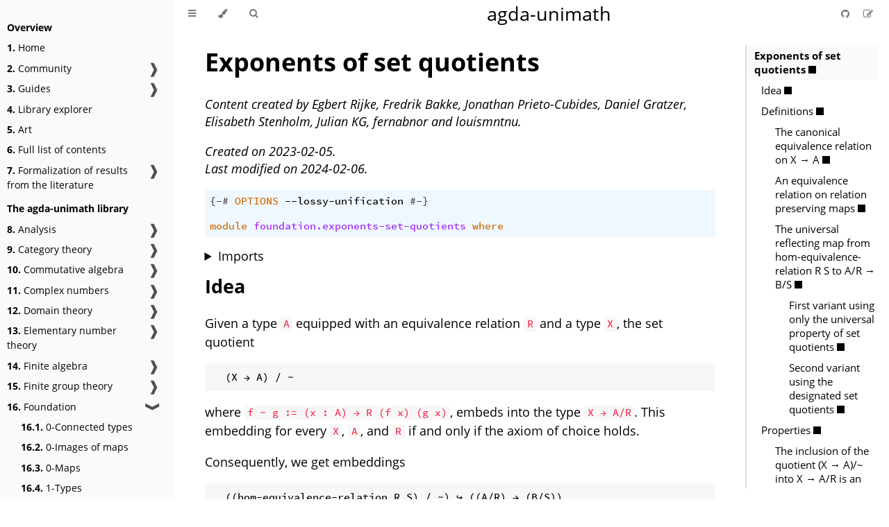

--- FILE ---
content_type: text/html; charset=utf-8
request_url: https://unimath.github.io/agda-unimath/foundation.exponents-set-quotients.html
body_size: 66242
content:
<!DOCTYPE HTML>
<html lang="en" class="sidebar-visible no-js light">

<head>
    <!-- Book generated using mdBook -->
    <meta charset="UTF-8">
    <title>Exponents of set quotients - agda-unimath</title>

    <!-- Open Graph meta tags -->
    <meta property="og:image" content="https://unimath.github.io/agda-unimath/website/images/agda-unimath-logo.svg" />
    <meta property="og:site_name" content="agda-unimath" />

    <!-- Structured data markup -->
    <script type="application/ld+json">
    {
      "@context" : "https://schema.org",
      "@type" : "WebSite",
      "name" : "agda-unimath",
      "url" : "https://unimath.github.io/agda-unimath/",
      "logo": "https://unimath.github.io/agda-unimath/website/images/agda-unimath-logo.svg",
      "potentialAction": {
        "@type": "SearchAction",
        "target": "https://unimath.github.io/agda-unimath/?search={search_term_string}",
        "query-input": "required name=search_term_string"
      }
    }
  </script>


    <!-- Custom HTML head -->
    <link rel="stylesheet" href="website/css/print.css" media="print">

    <meta name="description" content="A community-driven library of formalized mathematics from a univalent point of view using the dependently typed programming language Agda.">
    <meta name="viewport" content="width=device-width, initial-scale=1">
    <meta name="theme-color" content="#ffffff" />

    <link rel="icon" href="website/images/favicon.svg">
    <link rel="shortcut icon" href="website/images/favicon.png">
    <link rel="icon" href="website/images/favicon-dark.png" media="(prefers-color-scheme:dark)">

    <link rel="image_src" href="website/images/agda-unimath-logo.svg">
    <link rel="stylesheet" href="css/variables.css">
    <link rel="stylesheet" href="css/general.css">
    <link rel="stylesheet" href="css/chrome.css">

    <!-- Fonts -->
    <link rel="stylesheet" href="FontAwesome/css/font-awesome.css">
    <link rel="stylesheet" href="fonts/fonts.css">

    <!-- Highlight.js Stylesheets -->
    <link rel="stylesheet" href="highlight.css">
    <link rel="stylesheet" href="tomorrow-night.css">
    <link rel="stylesheet" href="ayu-highlight.css">

    <!-- Custom theme stylesheets -->
    <link rel="stylesheet" href="website/css/Agda.css">
    <link rel="stylesheet" href="website/css/Agda-highlight.css">
    <link rel="stylesheet" href="website/css/agda-logo.css">
    <link rel="stylesheet" href="website/css/bibliography.css">
    <link rel="stylesheet" href="website/theme/catppuccin.css">
    <link rel="stylesheet" href="website/theme/catppuccin-admonish.css">
    <link rel="stylesheet" href="website/theme/pagetoc.css">

</head>

<body>
    <div id="body-container">
        <!-- Provide site root to javascript -->
        <script>
            var path_to_root = "";
            var default_theme = window.matchMedia("(prefers-color-scheme: dark)").matches ? "ayu" : "light";
        </script>

        <!-- Work around some values being stored in localStorage wrapped in quotes -->
        <script>
            try {
                var theme = localStorage.getItem('mdbook-theme');
                var sidebar = localStorage.getItem('mdbook-sidebar');

                if (theme.startsWith('"') && theme.endsWith('"')) {
                    localStorage.setItem('mdbook-theme', theme.slice(1, theme.length - 1));
                }

                if (sidebar.startsWith('"') && sidebar.endsWith('"')) {
                    localStorage.setItem('mdbook-sidebar', sidebar.slice(1, sidebar.length - 1));
                }
            } catch (e) { }
        </script>

        <!-- Set the theme before any content is loaded, prevents flash -->
        <script>
            var theme;
            try { theme = localStorage.getItem('mdbook-theme'); } catch (e) { }
            if (theme === null || theme === undefined) { theme = default_theme; }
            var html = document.querySelector('html');
            html.classList.remove('no-js')
            html.classList.remove('light')
            html.classList.add(theme);
            html.classList.add('js');
        </script>

        <!-- Hide / unhide sidebar before it is displayed -->
        <script>
            var html = document.querySelector('html');
            var sidebar = 'hidden';
            if (document.body.clientWidth >= 1080) {
                try { sidebar = localStorage.getItem('mdbook-sidebar'); } catch (e) { }
                sidebar = sidebar || 'visible';
            }
            html.classList.remove('sidebar-visible');
            html.classList.add("sidebar-" + sidebar);
        </script>

        <nav id="sidebar" class="sidebar" aria-label="Table of contents">
            <div class="sidebar-scrollbox">
                <ol class="chapter"><li class="chapter-item affix "><li class="part-title">Overview</li><li class="chapter-item "><a href="HOME.html"><strong aria-hidden="true">1.</strong> Home</a></li><li class="chapter-item "><a href="CONTRIBUTORS.html"><strong aria-hidden="true">2.</strong> Community</a><a class="toggle"><div>❱</div></a></li><li><ol class="section"><li class="chapter-item "><a href="MAINTAINERS.html"><strong aria-hidden="true">2.1.</strong> Maintainers</a></li><li class="chapter-item "><a href="CONTRIBUTORS.html"><strong aria-hidden="true">2.2.</strong> Contributors</a></li><li class="chapter-item "><a href="STATEMENT-OF-INCLUSIVITY.html"><strong aria-hidden="true">2.3.</strong> Statement of inclusivity</a></li><li class="chapter-item "><a href="PROJECTS.html"><strong aria-hidden="true">2.4.</strong> Projects using agda-unimath</a></li><li class="chapter-item "><a href="GRANT-ACKNOWLEDGMENTS.html"><strong aria-hidden="true">2.5.</strong> Grant acknowledgments</a></li></ol></li><li class="chapter-item "><a href="HOWTO-INSTALL.html"><strong aria-hidden="true">3.</strong> Guides</a><a class="toggle"><div>❱</div></a></li><li><ol class="section"><li class="chapter-item "><a href="HOWTO-INSTALL.html"><strong aria-hidden="true">3.1.</strong> Installing the library</a></li><li class="chapter-item "><a href="DESIGN-PRINCIPLES.html"><strong aria-hidden="true">3.2.</strong> Design principles</a></li><li class="chapter-item "><a href="CONTRIBUTING.html"><strong aria-hidden="true">3.3.</strong> Contributing to the library</a></li><li class="chapter-item "><a href="FILE-CONVENTIONS.html"><strong aria-hidden="true">3.4.</strong> Structuring your file</a><a class="toggle"><div>❱</div></a></li><li><ol class="section"><li class="chapter-item "><a href="TEMPLATE.lagda.html"><strong aria-hidden="true">3.4.1.</strong> File template</a></li></ol></li><li class="chapter-item "><a href="CODINGSTYLE.html"><strong aria-hidden="true">3.5.</strong> The library coding style</a></li><li class="chapter-item "><a href="MIXFIX-OPERATORS.html"><strong aria-hidden="true">3.6.</strong> Guidelines for mixfix operators</a></li><li class="chapter-item "><a href="CITING-SOURCES.html"><strong aria-hidden="true">3.7.</strong> Citing sources</a></li><li class="chapter-item "><a href="CITE-THIS-LIBRARY.html"><strong aria-hidden="true">3.8.</strong> Citing the library</a></li></ol></li><li class="chapter-item "><a href="VISUALIZATION.html"><strong aria-hidden="true">4.</strong> Library explorer</a></li><li class="chapter-item "><a href="ART.html"><strong aria-hidden="true">5.</strong> Art</a></li><li class="chapter-item "><a href="SUMMARY.html"><strong aria-hidden="true">6.</strong> Full list of contents</a></li><li class="chapter-item "><a href="literature.html"><strong aria-hidden="true">7.</strong> Formalization of results from the literature</a><a class="toggle"><div>❱</div></a></li><li><ol class="section"><li class="chapter-item "><a href="literature.100-theorems.html"><strong aria-hidden="true">7.1.</strong> Wiedijk's 100 Theorems</a></li><li class="chapter-item "><a href="literature.idempotents-in-intensional-type-theory.html"><strong aria-hidden="true">7.2.</strong> Idempotents in Intensional Type Theory</a></li><li class="chapter-item "><a href="literature.introduction-to-homotopy-type-theory.html"><strong aria-hidden="true">7.3.</strong> Introduction to homotopy type theory</a></li><li class="chapter-item "><a href="literature.oeis.html"><strong aria-hidden="true">7.4.</strong> Sequences of the online encyclopedia of integer sequences</a></li><li class="chapter-item "><a href="literature.sequential-colimits-in-homotopy-type-theory.html"><strong aria-hidden="true">7.5.</strong> Sequential Colimits in Homotopy Type Theory</a></li><li class="chapter-item "><a href="literature.wikipedia-list-of-theorems.html"><strong aria-hidden="true">7.6.</strong> Wikipedia's list of theorems</a></li></ol></li><li class="chapter-item "><li class="part-title">The agda-unimath library</li><li class="chapter-item "><a href="analysis.html"><strong aria-hidden="true">8.</strong> Analysis</a><a class="toggle"><div>❱</div></a></li><li><ol class="section"><li class="chapter-item "><a href="analysis.absolute-convergence-series-real-numbers.html"><strong aria-hidden="true">8.1.</strong> Absolute convergence of series in the real numbers</a></li><li class="chapter-item "><a href="analysis.alternation-sequences-metric-abelian-groups.html"><strong aria-hidden="true">8.2.</strong> The alternation of sequences in metric abelian groups</a></li><li class="chapter-item "><a href="analysis.comparison-test-series-real-numbers.html"><strong aria-hidden="true">8.3.</strong> Comparison test for series in the real numbers</a></li><li class="chapter-item "><a href="analysis.complete-metric-abelian-groups.html"><strong aria-hidden="true">8.4.</strong> Complete metric abelian groups</a></li><li class="chapter-item "><a href="analysis.convergent-series-complete-metric-abelian-groups.html"><strong aria-hidden="true">8.5.</strong> Convergent series in complete metric abelian groups</a></li><li class="chapter-item "><a href="analysis.convergent-series-metric-abelian-groups.html"><strong aria-hidden="true">8.6.</strong> Convergent series in metric abelian groups</a></li><li class="chapter-item "><a href="analysis.convergent-series-real-numbers.html"><strong aria-hidden="true">8.7.</strong> Convergent series in the real numbers</a></li><li class="chapter-item "><a href="analysis.derivatives-of-real-functions-on-proper-closed-intervals.html"><strong aria-hidden="true">8.8.</strong> Derivatives of real functions on proper closed intervals of ℝ</a></li><li class="chapter-item "><a href="analysis.limits-of-sequences-metric-abelian-groups.html"><strong aria-hidden="true">8.9.</strong> Limits of sequences in metric abelian groups</a></li><li class="chapter-item "><a href="analysis.metric-abelian-groups.html"><strong aria-hidden="true">8.10.</strong> Metric abelian groups</a></li><li class="chapter-item "><a href="analysis.metric-abelian-groups-normed-real-vector-spaces.html"><strong aria-hidden="true">8.11.</strong> Metric abelian groups of normed real vector spaces</a></li><li class="chapter-item "><a href="analysis.nonnegative-series-real-numbers.html"><strong aria-hidden="true">8.12.</strong> Nonnegative series in the real numbers</a></li><li class="chapter-item "><a href="analysis.ratio-test-series-real-numbers.html"><strong aria-hidden="true">8.13.</strong> The ratio test for series in the real numbers</a></li><li class="chapter-item "><a href="analysis.sequences-metric-abelian-groups.html"><strong aria-hidden="true">8.14.</strong> Sequences in metric abelian groups</a></li><li class="chapter-item "><a href="analysis.series-complete-metric-abelian-groups.html"><strong aria-hidden="true">8.15.</strong> Series in complete metric abelian groups</a></li><li class="chapter-item "><a href="analysis.series-metric-abelian-groups.html"><strong aria-hidden="true">8.16.</strong> Series in metric abelian groups</a></li><li class="chapter-item "><a href="analysis.series-real-numbers.html"><strong aria-hidden="true">8.17.</strong> Series in the real numbers</a></li></ol></li><li class="chapter-item "><a href="category-theory.html"><strong aria-hidden="true">9.</strong> Category theory</a><a class="toggle"><div>❱</div></a></li><li><ol class="section"><li class="chapter-item "><a href="category-theory.adjunctions-large-categories.html"><strong aria-hidden="true">9.1.</strong> Adjunctions between large categories</a></li><li class="chapter-item "><a href="category-theory.adjunctions-large-precategories.html"><strong aria-hidden="true">9.2.</strong> Adjunctions between large precategories</a></li><li class="chapter-item "><a href="category-theory.adjunctions-precategories.html"><strong aria-hidden="true">9.3.</strong> Adjunctions between precategories</a></li><li class="chapter-item "><a href="category-theory.algebras-monads-on-precategories.html"><strong aria-hidden="true">9.4.</strong> Algebras over monads on precategories</a></li><li class="chapter-item "><a href="category-theory.anafunctors-categories.html"><strong aria-hidden="true">9.5.</strong> Anafunctors between categories</a></li><li class="chapter-item "><a href="category-theory.anafunctors-precategories.html"><strong aria-hidden="true">9.6.</strong> Anafunctors between precategories</a></li><li class="chapter-item "><a href="category-theory.augmented-simplex-category.html"><strong aria-hidden="true">9.7.</strong> The augmented simplex category</a></li><li class="chapter-item "><a href="category-theory.categories.html"><strong aria-hidden="true">9.8.</strong> Categories</a></li><li class="chapter-item "><a href="category-theory.category-of-functors.html"><strong aria-hidden="true">9.9.</strong> The category of functors and natural transformations between two categories</a></li><li class="chapter-item "><a href="category-theory.category-of-functors-from-small-to-large-categories.html"><strong aria-hidden="true">9.10.</strong> The category of functors and natural transformations from small to large categories</a></li><li class="chapter-item "><a href="category-theory.category-of-maps-categories.html"><strong aria-hidden="true">9.11.</strong> The category of maps and natural transformations between two categories</a></li><li class="chapter-item "><a href="category-theory.category-of-maps-from-small-to-large-categories.html"><strong aria-hidden="true">9.12.</strong> The category of maps and natural transformations from small to large categories</a></li><li class="chapter-item "><a href="category-theory.category-of-simplicial-sets.html"><strong aria-hidden="true">9.13.</strong> The category of simplicial sets</a></li><li class="chapter-item "><a href="category-theory.coalgebras-comonads-on-precategories.html"><strong aria-hidden="true">9.14.</strong> Coalgebras over comonads on precategories</a></li><li class="chapter-item "><a href="category-theory.cocones-precategories.html"><strong aria-hidden="true">9.15.</strong> Cocones in precategories</a></li><li class="chapter-item "><a href="category-theory.codensity-monads-on-precategories.html"><strong aria-hidden="true">9.16.</strong> Codensity monads on precategories</a></li><li class="chapter-item "><a href="category-theory.colimits-precategories.html"><strong aria-hidden="true">9.17.</strong> Colimits in precategories</a></li><li class="chapter-item "><a href="category-theory.commuting-squares-of-morphisms-in-large-precategories.html"><strong aria-hidden="true">9.18.</strong> Commuting squares of morphisms in large precategories</a></li><li class="chapter-item "><a href="category-theory.commuting-squares-of-morphisms-in-precategories.html"><strong aria-hidden="true">9.19.</strong> Commuting squares of morphisms in precategories</a></li><li class="chapter-item "><a href="category-theory.commuting-squares-of-morphisms-in-set-magmoids.html"><strong aria-hidden="true">9.20.</strong> Commuting squares of morphisms in set-magmoids</a></li><li class="chapter-item "><a href="category-theory.commuting-triangles-of-morphisms-in-precategories.html"><strong aria-hidden="true">9.21.</strong> Commuting triangles of morphisms in precategories</a></li><li class="chapter-item "><a href="category-theory.commuting-triangles-of-morphisms-in-set-magmoids.html"><strong aria-hidden="true">9.22.</strong> Commuting triangles of morphisms in set-magmoids</a></li><li class="chapter-item "><a href="category-theory.comonads-on-precategories.html"><strong aria-hidden="true">9.23.</strong> Comonads on precategories</a></li><li class="chapter-item "><a href="category-theory.complete-precategories.html"><strong aria-hidden="true">9.24.</strong> Complete precategories</a></li><li class="chapter-item "><a href="category-theory.composition-operations-on-binary-families-of-sets.html"><strong aria-hidden="true">9.25.</strong> Composition operations on binary families of sets</a></li><li class="chapter-item "><a href="category-theory.cones-precategories.html"><strong aria-hidden="true">9.26.</strong> Cones in precategories</a></li><li class="chapter-item "><a href="category-theory.conservative-functors-precategories.html"><strong aria-hidden="true">9.27.</strong> Conservative functors between precategories</a></li><li class="chapter-item "><a href="category-theory.constant-functors.html"><strong aria-hidden="true">9.28.</strong> Constant functors</a></li><li class="chapter-item "><a href="category-theory.copointed-endofunctors-precategories.html"><strong aria-hidden="true">9.29.</strong> Copointed endofunctors on precategories</a></li><li class="chapter-item "><a href="category-theory.copresheaf-categories.html"><strong aria-hidden="true">9.30.</strong> Copresheaf categories</a></li><li class="chapter-item "><a href="category-theory.coproducts-in-precategories.html"><strong aria-hidden="true">9.31.</strong> Coproducts in precategories</a></li><li class="chapter-item "><a href="category-theory.cores-categories.html"><strong aria-hidden="true">9.32.</strong> Cores of categories</a></li><li class="chapter-item "><a href="category-theory.cores-precategories.html"><strong aria-hidden="true">9.33.</strong> Cores of precategories</a></li><li class="chapter-item "><a href="category-theory.coslice-precategories.html"><strong aria-hidden="true">9.34.</strong> Coslice precategories</a></li><li class="chapter-item "><a href="category-theory.density-comonads-on-precategories.html"><strong aria-hidden="true">9.35.</strong> Density comonads on precategories</a></li><li class="chapter-item "><a href="category-theory.dependent-composition-operations-over-precategories.html"><strong aria-hidden="true">9.36.</strong> Dependent composition operations over precategories</a></li><li class="chapter-item "><a href="category-theory.dependent-products-of-categories.html"><strong aria-hidden="true">9.37.</strong> Dependent products of categories</a></li><li class="chapter-item "><a href="category-theory.dependent-products-of-large-categories.html"><strong aria-hidden="true">9.38.</strong> Dependent products of large categories</a></li><li class="chapter-item "><a href="category-theory.dependent-products-of-large-precategories.html"><strong aria-hidden="true">9.39.</strong> Dependent products of large precategories</a></li><li class="chapter-item "><a href="category-theory.dependent-products-of-precategories.html"><strong aria-hidden="true">9.40.</strong> Dependent products of precategories</a></li><li class="chapter-item "><a href="category-theory.discrete-categories.html"><strong aria-hidden="true">9.41.</strong> Discrete categories</a></li><li class="chapter-item "><a href="category-theory.displayed-precategories.html"><strong aria-hidden="true">9.42.</strong> Displayed precategories</a></li><li class="chapter-item "><a href="category-theory.embedding-maps-precategories.html"><strong aria-hidden="true">9.43.</strong> Embedding maps between precategories</a></li><li class="chapter-item "><a href="category-theory.embeddings-precategories.html"><strong aria-hidden="true">9.44.</strong> Embeddings between precategories</a></li><li class="chapter-item "><a href="category-theory.endomorphisms-in-categories.html"><strong aria-hidden="true">9.45.</strong> Endomorphisms in categories</a></li><li class="chapter-item "><a href="category-theory.endomorphisms-in-precategories.html"><strong aria-hidden="true">9.46.</strong> Endomorphisms in precategories</a></li><li class="chapter-item "><a href="category-theory.epimorphisms-in-large-precategories.html"><strong aria-hidden="true">9.47.</strong> Epimorphism in large precategories</a></li><li class="chapter-item "><a href="category-theory.equivalences-of-categories.html"><strong aria-hidden="true">9.48.</strong> Equivalences between categories</a></li><li class="chapter-item "><a href="category-theory.equivalences-of-large-precategories.html"><strong aria-hidden="true">9.49.</strong> Equivalences between large precategories</a></li><li class="chapter-item "><a href="category-theory.equivalences-of-precategories.html"><strong aria-hidden="true">9.50.</strong> Equivalences between precategories</a></li><li class="chapter-item "><a href="category-theory.essential-fibers-of-functors-precategories.html"><strong aria-hidden="true">9.51.</strong> Essential fibers of functors between precategories</a></li><li class="chapter-item "><a href="category-theory.essentially-injective-functors-precategories.html"><strong aria-hidden="true">9.52.</strong> Essentially injective functors between precategories</a></li><li class="chapter-item "><a href="category-theory.essentially-surjective-functors-precategories.html"><strong aria-hidden="true">9.53.</strong> Essentially surjective functors between precategories</a></li><li class="chapter-item "><a href="category-theory.exponential-objects-precategories.html"><strong aria-hidden="true">9.54.</strong> Exponential objects in precategories</a></li><li class="chapter-item "><a href="category-theory.extensions-of-functors-precategories.html"><strong aria-hidden="true">9.55.</strong> Extensions of functors between precategories</a></li><li class="chapter-item "><a href="category-theory.faithful-functors-precategories.html"><strong aria-hidden="true">9.56.</strong> Faithful functors between precategories</a></li><li class="chapter-item "><a href="category-theory.faithful-maps-precategories.html"><strong aria-hidden="true">9.57.</strong> Faithful maps between precategories</a></li><li class="chapter-item "><a href="category-theory.full-functors-precategories.html"><strong aria-hidden="true">9.58.</strong> Full functors between precategories</a></li><li class="chapter-item "><a href="category-theory.full-large-subcategories.html"><strong aria-hidden="true">9.59.</strong> Full large subcategories</a></li><li class="chapter-item "><a href="category-theory.full-large-subprecategories.html"><strong aria-hidden="true">9.60.</strong> Full large subprecategories</a></li><li class="chapter-item "><a href="category-theory.full-maps-precategories.html"><strong aria-hidden="true">9.61.</strong> Full maps between precategories</a></li><li class="chapter-item "><a href="category-theory.full-subcategories.html"><strong aria-hidden="true">9.62.</strong> Full subcategories</a></li><li class="chapter-item "><a href="category-theory.full-subprecategories.html"><strong aria-hidden="true">9.63.</strong> Full subprecategories</a></li><li class="chapter-item "><a href="category-theory.fully-faithful-functors-precategories.html"><strong aria-hidden="true">9.64.</strong> Fully faithful functors between precategories</a></li><li class="chapter-item "><a href="category-theory.fully-faithful-maps-precategories.html"><strong aria-hidden="true">9.65.</strong> Fully faithful maps between precategories</a></li><li class="chapter-item "><a href="category-theory.function-categories.html"><strong aria-hidden="true">9.66.</strong> Function categories</a></li><li class="chapter-item "><a href="category-theory.function-precategories.html"><strong aria-hidden="true">9.67.</strong> Function precategories</a></li><li class="chapter-item "><a href="category-theory.functors-categories.html"><strong aria-hidden="true">9.68.</strong> Functors between categories</a></li><li class="chapter-item "><a href="category-theory.functors-from-small-to-large-categories.html"><strong aria-hidden="true">9.69.</strong> Functors from small to large categories</a></li><li class="chapter-item "><a href="category-theory.functors-from-small-to-large-precategories.html"><strong aria-hidden="true">9.70.</strong> Functors from small to large precategories</a></li><li class="chapter-item "><a href="category-theory.functors-large-categories.html"><strong aria-hidden="true">9.71.</strong> Functors between large categories</a></li><li class="chapter-item "><a href="category-theory.functors-large-precategories.html"><strong aria-hidden="true">9.72.</strong> Functors between large precategories</a></li><li class="chapter-item "><a href="category-theory.functors-nonunital-precategories.html"><strong aria-hidden="true">9.73.</strong> Functors between nonunital precategories</a></li><li class="chapter-item "><a href="category-theory.functors-precategories.html"><strong aria-hidden="true">9.74.</strong> Functors between precategories</a></li><li class="chapter-item "><a href="category-theory.functors-set-magmoids.html"><strong aria-hidden="true">9.75.</strong> Functors between set-magmoids</a></li><li class="chapter-item "><a href="category-theory.gaunt-categories.html"><strong aria-hidden="true">9.76.</strong> Gaunt categories</a></li><li class="chapter-item "><a href="category-theory.groupoids.html"><strong aria-hidden="true">9.77.</strong> Groupoids</a></li><li class="chapter-item "><a href="category-theory.homotopies-natural-transformations-large-precategories.html"><strong aria-hidden="true">9.78.</strong> Homotopies of natural transformations in large precategories</a></li><li class="chapter-item "><a href="category-theory.indiscrete-precategories.html"><strong aria-hidden="true">9.79.</strong> Indiscrete precategories</a></li><li class="chapter-item "><a href="category-theory.initial-category.html"><strong aria-hidden="true">9.80.</strong> The initial category</a></li><li class="chapter-item "><a href="category-theory.initial-objects-large-categories.html"><strong aria-hidden="true">9.81.</strong> Initial objects of large categories</a></li><li class="chapter-item "><a href="category-theory.initial-objects-large-precategories.html"><strong aria-hidden="true">9.82.</strong> Initial objects of large precategories</a></li><li class="chapter-item "><a href="category-theory.initial-objects-precategories.html"><strong aria-hidden="true">9.83.</strong> Initial objects in a precategory</a></li><li class="chapter-item "><a href="category-theory.isomorphism-induction-categories.html"><strong aria-hidden="true">9.84.</strong> Isomorphism induction in categories</a></li><li class="chapter-item "><a href="category-theory.isomorphism-induction-precategories.html"><strong aria-hidden="true">9.85.</strong> Isomorphism induction in precategories</a></li><li class="chapter-item "><a href="category-theory.isomorphisms-in-categories.html"><strong aria-hidden="true">9.86.</strong> Isomorphisms in categories</a></li><li class="chapter-item "><a href="category-theory.isomorphisms-in-large-categories.html"><strong aria-hidden="true">9.87.</strong> Isomorphisms in large categories</a></li><li class="chapter-item "><a href="category-theory.isomorphisms-in-large-precategories.html"><strong aria-hidden="true">9.88.</strong> Isomorphisms in large precategories</a></li><li class="chapter-item "><a href="category-theory.isomorphisms-in-precategories.html"><strong aria-hidden="true">9.89.</strong> Isomorphisms in precategories</a></li><li class="chapter-item "><a href="category-theory.isomorphisms-in-subprecategories.html"><strong aria-hidden="true">9.90.</strong> Isomorphisms in subprecategories</a></li><li class="chapter-item "><a href="category-theory.large-categories.html"><strong aria-hidden="true">9.91.</strong> Large categories</a></li><li class="chapter-item "><a href="category-theory.large-function-categories.html"><strong aria-hidden="true">9.92.</strong> Large function categories</a></li><li class="chapter-item "><a href="category-theory.large-function-precategories.html"><strong aria-hidden="true">9.93.</strong> Large function precategories</a></li><li class="chapter-item "><a href="category-theory.large-precategories.html"><strong aria-hidden="true">9.94.</strong> Large precategories</a></li><li class="chapter-item "><a href="category-theory.large-subcategories.html"><strong aria-hidden="true">9.95.</strong> Large subcategories</a></li><li class="chapter-item "><a href="category-theory.large-subprecategories.html"><strong aria-hidden="true">9.96.</strong> Large subprecategories</a></li><li class="chapter-item "><a href="category-theory.left-extensions-precategories.html"><strong aria-hidden="true">9.97.</strong> Left extensions in precategories</a></li><li class="chapter-item "><a href="category-theory.left-kan-extensions-precategories.html"><strong aria-hidden="true">9.98.</strong> Left Kan extensions in precategories</a></li><li class="chapter-item "><a href="category-theory.limits-precategories.html"><strong aria-hidden="true">9.99.</strong> Limits in precategories</a></li><li class="chapter-item "><a href="category-theory.maps-categories.html"><strong aria-hidden="true">9.100.</strong> Maps between categories</a></li><li class="chapter-item "><a href="category-theory.maps-from-small-to-large-categories.html"><strong aria-hidden="true">9.101.</strong> Maps from small to large categories</a></li><li class="chapter-item "><a href="category-theory.maps-from-small-to-large-precategories.html"><strong aria-hidden="true">9.102.</strong> Maps from small to large precategories</a></li><li class="chapter-item "><a href="category-theory.maps-precategories.html"><strong aria-hidden="true">9.103.</strong> Maps between precategories</a></li><li class="chapter-item "><a href="category-theory.maps-set-magmoids.html"><strong aria-hidden="true">9.104.</strong> Maps between set-magmoids</a></li><li class="chapter-item "><a href="category-theory.monads-on-categories.html"><strong aria-hidden="true">9.105.</strong> Monads on categories</a></li><li class="chapter-item "><a href="category-theory.monads-on-precategories.html"><strong aria-hidden="true">9.106.</strong> Monads on precategories</a></li><li class="chapter-item "><a href="category-theory.monomorphisms-in-large-precategories.html"><strong aria-hidden="true">9.107.</strong> Monomorphisms in large precategories</a></li><li class="chapter-item "><a href="category-theory.morphisms-algebras-monads-on-precategories.html"><strong aria-hidden="true">9.108.</strong> Morphisms of algebras over monads on precategories</a></li><li class="chapter-item "><a href="category-theory.morphisms-coalgebras-comonads-on-precategories.html"><strong aria-hidden="true">9.109.</strong> Morphisms of coalgebras over comonads on precategories</a></li><li class="chapter-item "><a href="category-theory.natural-isomorphisms-functors-categories.html"><strong aria-hidden="true">9.110.</strong> Natural isomorphisms between functors between categories</a></li><li class="chapter-item "><a href="category-theory.natural-isomorphisms-functors-large-precategories.html"><strong aria-hidden="true">9.111.</strong> Natural isomorphisms between functors between large precategories</a></li><li class="chapter-item "><a href="category-theory.natural-isomorphisms-functors-precategories.html"><strong aria-hidden="true">9.112.</strong> Natural isomorphisms between functors between precategories</a></li><li class="chapter-item "><a href="category-theory.natural-isomorphisms-maps-categories.html"><strong aria-hidden="true">9.113.</strong> Natural isomorphisms between maps between categories</a></li><li class="chapter-item "><a href="category-theory.natural-isomorphisms-maps-precategories.html"><strong aria-hidden="true">9.114.</strong> Natural isomorphisms between maps between precategories</a></li><li class="chapter-item "><a href="category-theory.natural-numbers-object-precategories.html"><strong aria-hidden="true">9.115.</strong> Natural numbers object in a precategory</a></li><li class="chapter-item "><a href="category-theory.natural-transformations-functors-categories.html"><strong aria-hidden="true">9.116.</strong> Natural transformations between functors between categories</a></li><li class="chapter-item "><a href="category-theory.natural-transformations-functors-from-small-to-large-categories.html"><strong aria-hidden="true">9.117.</strong> Natural transformations between functors from small to large categories</a></li><li class="chapter-item "><a href="category-theory.natural-transformations-functors-from-small-to-large-precategories.html"><strong aria-hidden="true">9.118.</strong> Natural transformations between functors from small to large precategories</a></li><li class="chapter-item "><a href="category-theory.natural-transformations-functors-large-categories.html"><strong aria-hidden="true">9.119.</strong> Natural transformations between functors between large categories</a></li><li class="chapter-item "><a href="category-theory.natural-transformations-functors-large-precategories.html"><strong aria-hidden="true">9.120.</strong> Natural transformations between functors between large precategories</a></li><li class="chapter-item "><a href="category-theory.natural-transformations-functors-precategories.html"><strong aria-hidden="true">9.121.</strong> Natural transformations between functors between precategories</a></li><li class="chapter-item "><a href="category-theory.natural-transformations-maps-categories.html"><strong aria-hidden="true">9.122.</strong> Natural transformations between maps between categories</a></li><li class="chapter-item "><a href="category-theory.natural-transformations-maps-from-small-to-large-precategories.html"><strong aria-hidden="true">9.123.</strong> Natural transformations between maps from small to large precategories</a></li><li class="chapter-item "><a href="category-theory.natural-transformations-maps-precategories.html"><strong aria-hidden="true">9.124.</strong> Natural transformations between maps between precategories</a></li><li class="chapter-item "><a href="category-theory.nonunital-precategories.html"><strong aria-hidden="true">9.125.</strong> Nonunital precategories</a></li><li class="chapter-item "><a href="category-theory.one-object-precategories.html"><strong aria-hidden="true">9.126.</strong> One object precategories</a></li><li class="chapter-item "><a href="category-theory.opposite-categories.html"><strong aria-hidden="true">9.127.</strong> Opposite categories</a></li><li class="chapter-item "><a href="category-theory.opposite-large-precategories.html"><strong aria-hidden="true">9.128.</strong> Opposite large precategories</a></li><li class="chapter-item "><a href="category-theory.opposite-precategories.html"><strong aria-hidden="true">9.129.</strong> Opposite precategories</a></li><li class="chapter-item "><a href="category-theory.opposite-preunivalent-categories.html"><strong aria-hidden="true">9.130.</strong> Opposite preunivalent categories</a></li><li class="chapter-item "><a href="category-theory.opposite-strongly-preunivalent-categories.html"><strong aria-hidden="true">9.131.</strong> Opposite strongly preunivalent categories</a></li><li class="chapter-item "><a href="category-theory.pointed-endofunctors-categories.html"><strong aria-hidden="true">9.132.</strong> Pointed endofunctors on categories</a></li><li class="chapter-item "><a href="category-theory.pointed-endofunctors-precategories.html"><strong aria-hidden="true">9.133.</strong> Pointed endofunctors on precategories</a></li><li class="chapter-item "><a href="category-theory.precategories.html"><strong aria-hidden="true">9.134.</strong> Precategories</a></li><li class="chapter-item "><a href="category-theory.precategory-of-algebras-monads-on-precategories.html"><strong aria-hidden="true">9.135.</strong> The precategory of algebras over a monad</a></li><li class="chapter-item "><a href="category-theory.precategory-of-coalgebras-comonads-on-precategories.html"><strong aria-hidden="true">9.136.</strong> The precategory of coalgebras over a comonad</a></li><li class="chapter-item "><a href="category-theory.precategory-of-elements-of-a-presheaf.html"><strong aria-hidden="true">9.137.</strong> Precategory of elements of a presheaf</a></li><li class="chapter-item "><a href="category-theory.precategory-of-free-algebras-monads-on-precategories.html"><strong aria-hidden="true">9.138.</strong> The precategory of free algebras of a monad</a></li><li class="chapter-item "><a href="category-theory.precategory-of-functors.html"><strong aria-hidden="true">9.139.</strong> The precategory of functors and natural transformations between two precategories</a></li><li class="chapter-item "><a href="category-theory.precategory-of-functors-from-small-to-large-precategories.html"><strong aria-hidden="true">9.140.</strong> The precategory of functors and natural transformations from small to large precategories</a></li><li class="chapter-item "><a href="category-theory.precategory-of-maps-from-small-to-large-precategories.html"><strong aria-hidden="true">9.141.</strong> The precategory of maps and natural transformations from a small to a large precategory</a></li><li class="chapter-item "><a href="category-theory.precategory-of-maps-precategories.html"><strong aria-hidden="true">9.142.</strong> The precategory of maps and natural transformations between two precategories</a></li><li class="chapter-item "><a href="category-theory.pregroupoids.html"><strong aria-hidden="true">9.143.</strong> Pregroupoids</a></li><li class="chapter-item "><a href="category-theory.presheaf-categories.html"><strong aria-hidden="true">9.144.</strong> Presheaf categories</a></li><li class="chapter-item "><a href="category-theory.preunivalent-categories.html"><strong aria-hidden="true">9.145.</strong> Preunivalent categories</a></li><li class="chapter-item "><a href="category-theory.products-in-precategories.html"><strong aria-hidden="true">9.146.</strong> Products in precategories</a></li><li class="chapter-item "><a href="category-theory.products-of-precategories.html"><strong aria-hidden="true">9.147.</strong> Products of precategories</a></li><li class="chapter-item "><a href="category-theory.pseudomonic-functors-precategories.html"><strong aria-hidden="true">9.148.</strong> Pseudomonic functors between precategories</a></li><li class="chapter-item "><a href="category-theory.pullbacks-in-precategories.html"><strong aria-hidden="true">9.149.</strong> Pullbacks in precategories</a></li><li class="chapter-item "><a href="category-theory.replete-subprecategories.html"><strong aria-hidden="true">9.150.</strong> Replete subprecategories</a></li><li class="chapter-item "><a href="category-theory.representable-functors-categories.html"><strong aria-hidden="true">9.151.</strong> Representable functors between categories</a></li><li class="chapter-item "><a href="category-theory.representable-functors-large-precategories.html"><strong aria-hidden="true">9.152.</strong> Representable functors between large precategories</a></li><li class="chapter-item "><a href="category-theory.representable-functors-precategories.html"><strong aria-hidden="true">9.153.</strong> Representable functors between precategories</a></li><li class="chapter-item "><a href="category-theory.representing-arrow-category.html"><strong aria-hidden="true">9.154.</strong> The representing arrow category</a></li><li class="chapter-item "><a href="category-theory.restrictions-functors-cores-precategories.html"><strong aria-hidden="true">9.155.</strong> Restrictions of functors to cores of precategories</a></li><li class="chapter-item "><a href="category-theory.right-extensions-precategories.html"><strong aria-hidden="true">9.156.</strong> Right extensions in precategories</a></li><li class="chapter-item "><a href="category-theory.right-kan-extensions-precategories.html"><strong aria-hidden="true">9.157.</strong> Right Kan extensions in precategories</a></li><li class="chapter-item "><a href="category-theory.rigid-objects-categories.html"><strong aria-hidden="true">9.158.</strong> Rigid objects in a category</a></li><li class="chapter-item "><a href="category-theory.rigid-objects-precategories.html"><strong aria-hidden="true">9.159.</strong> Rigid objects in a precategory</a></li><li class="chapter-item "><a href="category-theory.set-magmoids.html"><strong aria-hidden="true">9.160.</strong> Set-magmoids</a></li><li class="chapter-item "><a href="category-theory.sieves-in-categories.html"><strong aria-hidden="true">9.161.</strong> Sieves in categories</a></li><li class="chapter-item "><a href="category-theory.simplex-category.html"><strong aria-hidden="true">9.162.</strong> The simplex category</a></li><li class="chapter-item "><a href="category-theory.slice-precategories.html"><strong aria-hidden="true">9.163.</strong> Slice precategories</a></li><li class="chapter-item "><a href="category-theory.split-essentially-surjective-functors-precategories.html"><strong aria-hidden="true">9.164.</strong> Split essentially surjective functors between precategories</a></li><li class="chapter-item "><a href="category-theory.strict-categories.html"><strong aria-hidden="true">9.165.</strong> Strict categories</a></li><li class="chapter-item "><a href="category-theory.strongly-preunivalent-categories.html"><strong aria-hidden="true">9.166.</strong> Strongly preunivalent categories</a></li><li class="chapter-item "><a href="category-theory.structure-equivalences-set-magmoids.html"><strong aria-hidden="true">9.167.</strong> Structure equivalences between set-magmoids</a></li><li class="chapter-item "><a href="category-theory.subcategories.html"><strong aria-hidden="true">9.168.</strong> Subcategories</a></li><li class="chapter-item "><a href="category-theory.subprecategories.html"><strong aria-hidden="true">9.169.</strong> Subprecategories</a></li><li class="chapter-item "><a href="category-theory.subterminal-precategories.html"><strong aria-hidden="true">9.170.</strong> Subterminal precategories</a></li><li class="chapter-item "><a href="category-theory.terminal-category.html"><strong aria-hidden="true">9.171.</strong> The terminal category</a></li><li class="chapter-item "><a href="category-theory.terminal-objects-precategories.html"><strong aria-hidden="true">9.172.</strong> Terminal objects in a precategory</a></li><li class="chapter-item "><a href="category-theory.wide-subcategories.html"><strong aria-hidden="true">9.173.</strong> Wide subcategories</a></li><li class="chapter-item "><a href="category-theory.wide-subprecategories.html"><strong aria-hidden="true">9.174.</strong> Wide subprecategories</a></li><li class="chapter-item "><a href="category-theory.yoneda-lemma-categories.html"><strong aria-hidden="true">9.175.</strong> The Yoneda lemma for categories</a></li><li class="chapter-item "><a href="category-theory.yoneda-lemma-precategories.html"><strong aria-hidden="true">9.176.</strong> The Yoneda lemma for precategories</a></li></ol></li><li class="chapter-item "><a href="commutative-algebra.html"><strong aria-hidden="true">10.</strong> Commutative algebra</a><a class="toggle"><div>❱</div></a></li><li><ol class="section"><li class="chapter-item "><a href="commutative-algebra.binomial-theorem-commutative-rings.html"><strong aria-hidden="true">10.1.</strong> The binomial theorem in commutative rings</a></li><li class="chapter-item "><a href="commutative-algebra.binomial-theorem-commutative-semirings.html"><strong aria-hidden="true">10.2.</strong> The binomial theorem in commutative semirings</a></li><li class="chapter-item "><a href="commutative-algebra.boolean-rings.html"><strong aria-hidden="true">10.3.</strong> Boolean rings</a></li><li class="chapter-item "><a href="commutative-algebra.category-of-commutative-rings.html"><strong aria-hidden="true">10.4.</strong> The category of commutative rings</a></li><li class="chapter-item "><a href="commutative-algebra.centers-rings.html"><strong aria-hidden="true">10.5.</strong> The center of a ring</a></li><li class="chapter-item "><a href="commutative-algebra.commutative-rings.html"><strong aria-hidden="true">10.6.</strong> Commutative rings</a></li><li class="chapter-item "><a href="commutative-algebra.commutative-semirings.html"><strong aria-hidden="true">10.7.</strong> Commutative semirings</a></li><li class="chapter-item "><a href="commutative-algebra.convolution-sequences-commutative-rings.html"><strong aria-hidden="true">10.8.</strong> Convolution of sequences in commutative rings</a></li><li class="chapter-item "><a href="commutative-algebra.convolution-sequences-commutative-semirings.html"><strong aria-hidden="true">10.9.</strong> Convolution of sequences in commutative semirings</a></li><li class="chapter-item "><a href="commutative-algebra.dependent-products-commutative-rings.html"><strong aria-hidden="true">10.10.</strong> Dependent products of commutative rings</a></li><li class="chapter-item "><a href="commutative-algebra.dependent-products-commutative-semirings.html"><strong aria-hidden="true">10.11.</strong> Dependent products of commutative semirings</a></li><li class="chapter-item "><a href="commutative-algebra.discrete-fields.html"><strong aria-hidden="true">10.12.</strong> Discrete fields</a></li><li class="chapter-item "><a href="commutative-algebra.euclidean-domains.html"><strong aria-hidden="true">10.13.</strong> Euclidean domains</a></li><li class="chapter-item "><a href="commutative-algebra.formal-power-series-commutative-rings.html"><strong aria-hidden="true">10.14.</strong> Formal power series in commutative rings</a></li><li class="chapter-item "><a href="commutative-algebra.formal-power-series-commutative-semirings.html"><strong aria-hidden="true">10.15.</strong> Formal power series in commutative semirings</a></li><li class="chapter-item "><a href="commutative-algebra.full-ideals-commutative-rings.html"><strong aria-hidden="true">10.16.</strong> Full ideals of commutative rings</a></li><li class="chapter-item "><a href="commutative-algebra.function-commutative-rings.html"><strong aria-hidden="true">10.17.</strong> Function commutative rings</a></li><li class="chapter-item "><a href="commutative-algebra.function-commutative-semirings.html"><strong aria-hidden="true">10.18.</strong> Function commutative semirings</a></li><li class="chapter-item "><a href="commutative-algebra.geometric-sequences-commutative-rings.html"><strong aria-hidden="true">10.19.</strong> Geometric sequences in commutative rings</a></li><li class="chapter-item "><a href="commutative-algebra.geometric-sequences-commutative-semirings.html"><strong aria-hidden="true">10.20.</strong> Geometric sequences in commutative semirings</a></li><li class="chapter-item "><a href="commutative-algebra.groups-of-units-commutative-rings.html"><strong aria-hidden="true">10.21.</strong> The group of multiplicative units of a commutative ring</a></li><li class="chapter-item "><a href="commutative-algebra.heyting-fields.html"><strong aria-hidden="true">10.22.</strong> Heyting fields</a></li><li class="chapter-item "><a href="commutative-algebra.homomorphisms-commutative-rings.html"><strong aria-hidden="true">10.23.</strong> Homomorphisms of commutative rings</a></li><li class="chapter-item "><a href="commutative-algebra.homomorphisms-commutative-semirings.html"><strong aria-hidden="true">10.24.</strong> Homomorphisms of commutative semirings</a></li><li class="chapter-item "><a href="commutative-algebra.homomorphisms-heyting-fields.html"><strong aria-hidden="true">10.25.</strong> Homomorphisms of Heyting fields</a></li><li class="chapter-item "><a href="commutative-algebra.ideals-commutative-rings.html"><strong aria-hidden="true">10.26.</strong> Ideals of commutative rings</a></li><li class="chapter-item "><a href="commutative-algebra.ideals-commutative-semirings.html"><strong aria-hidden="true">10.27.</strong> Ideals of commutative semirings</a></li><li class="chapter-item "><a href="commutative-algebra.ideals-generated-by-subsets-commutative-rings.html"><strong aria-hidden="true">10.28.</strong> Ideals generated by subsets of commutative rings</a></li><li class="chapter-item "><a href="commutative-algebra.integer-multiples-of-elements-commutative-rings.html"><strong aria-hidden="true">10.29.</strong> Integer multiples of elements of commutative rings</a></li><li class="chapter-item "><a href="commutative-algebra.integral-domains.html"><strong aria-hidden="true">10.30.</strong> Integral domains</a></li><li class="chapter-item "><a href="commutative-algebra.intersections-ideals-commutative-rings.html"><strong aria-hidden="true">10.31.</strong> Intersections of ideals of commutative rings</a></li><li class="chapter-item "><a href="commutative-algebra.intersections-radical-ideals-commutative-rings.html"><strong aria-hidden="true">10.32.</strong> Intersections of radical ideals of commutative rings</a></li><li class="chapter-item "><a href="commutative-algebra.invertible-elements-commutative-rings.html"><strong aria-hidden="true">10.33.</strong> Invertible elements in commutative rings</a></li><li class="chapter-item "><a href="commutative-algebra.isomorphisms-commutative-rings.html"><strong aria-hidden="true">10.34.</strong> Isomorphisms of commutative rings</a></li><li class="chapter-item "><a href="commutative-algebra.joins-ideals-commutative-rings.html"><strong aria-hidden="true">10.35.</strong> Joins of ideals of commutative rings</a></li><li class="chapter-item "><a href="commutative-algebra.joins-radical-ideals-commutative-rings.html"><strong aria-hidden="true">10.36.</strong> Joins of radical ideals of commutative rings</a></li><li class="chapter-item "><a href="commutative-algebra.large-commutative-rings.html"><strong aria-hidden="true">10.37.</strong> Large commutative rings</a></li><li class="chapter-item "><a href="commutative-algebra.large-function-commutative-rings.html"><strong aria-hidden="true">10.38.</strong> Large function commutative rings</a></li><li class="chapter-item "><a href="commutative-algebra.local-commutative-rings.html"><strong aria-hidden="true">10.39.</strong> Local commutative rings</a></li><li class="chapter-item "><a href="commutative-algebra.maximal-ideals-commutative-rings.html"><strong aria-hidden="true">10.40.</strong> Maximal ideals of commutative rings</a></li><li class="chapter-item "><a href="commutative-algebra.multiples-of-elements-commutative-rings.html"><strong aria-hidden="true">10.41.</strong> Multiples of elements in commutative rings</a></li><li class="chapter-item "><a href="commutative-algebra.multiples-of-elements-commutative-semirings.html"><strong aria-hidden="true">10.42.</strong> Multiples of elements in commutative semirings</a></li><li class="chapter-item "><a href="commutative-algebra.multiples-of-elements-euclidean-domains.html"><strong aria-hidden="true">10.43.</strong> Multiples of elements in Euclidean domains</a></li><li class="chapter-item "><a href="commutative-algebra.multiples-of-elements-integral-domains.html"><strong aria-hidden="true">10.44.</strong> Multiples of elements in integral domains</a></li><li class="chapter-item "><a href="commutative-algebra.nilradical-commutative-rings.html"><strong aria-hidden="true">10.45.</strong> Nilradical of a commutative ring</a></li><li class="chapter-item "><a href="commutative-algebra.nilradicals-commutative-semirings.html"><strong aria-hidden="true">10.46.</strong> The nilradical of a commutative semiring</a></li><li class="chapter-item "><a href="commutative-algebra.polynomials-commutative-rings.html"><strong aria-hidden="true">10.47.</strong> Polynomials in commutative rings</a></li><li class="chapter-item "><a href="commutative-algebra.polynomials-commutative-semirings.html"><strong aria-hidden="true">10.48.</strong> Polynomials in commutative semirings</a></li><li class="chapter-item "><a href="commutative-algebra.poset-of-ideals-commutative-rings.html"><strong aria-hidden="true">10.49.</strong> The poset of ideals in a commutative ring</a></li><li class="chapter-item "><a href="commutative-algebra.poset-of-radical-ideals-commutative-rings.html"><strong aria-hidden="true">10.50.</strong> The poset of radical ideals in a commutative ring</a></li><li class="chapter-item "><a href="commutative-algebra.powers-of-elements-commutative-rings.html"><strong aria-hidden="true">10.51.</strong> Powers of elements in commutative rings</a></li><li class="chapter-item "><a href="commutative-algebra.powers-of-elements-commutative-semirings.html"><strong aria-hidden="true">10.52.</strong> Powers of elements in commutative semirings</a></li><li class="chapter-item "><a href="commutative-algebra.powers-of-elements-large-commutative-rings.html"><strong aria-hidden="true">10.53.</strong> Powers of elements in large commutative rings</a></li><li class="chapter-item "><a href="commutative-algebra.precategory-of-commutative-rings.html"><strong aria-hidden="true">10.54.</strong> The precategory of commutative rings</a></li><li class="chapter-item "><a href="commutative-algebra.precategory-of-commutative-semirings.html"><strong aria-hidden="true">10.55.</strong> The precategory of commutative semirings</a></li><li class="chapter-item "><a href="commutative-algebra.prime-ideals-commutative-rings.html"><strong aria-hidden="true">10.56.</strong> Prime ideals of commutative rings</a></li><li class="chapter-item "><a href="commutative-algebra.products-commutative-rings.html"><strong aria-hidden="true">10.57.</strong> Products of commutative rings</a></li><li class="chapter-item "><a href="commutative-algebra.products-ideals-commutative-rings.html"><strong aria-hidden="true">10.58.</strong> Products of ideals of commutative rings</a></li><li class="chapter-item "><a href="commutative-algebra.products-radical-ideals-commutative-rings.html"><strong aria-hidden="true">10.59.</strong> Products of radical ideals in a commutative ring</a></li><li class="chapter-item "><a href="commutative-algebra.products-subsets-commutative-rings.html"><strong aria-hidden="true">10.60.</strong> Products of subsets of commutative rings</a></li><li class="chapter-item "><a href="commutative-algebra.radical-ideals-commutative-rings.html"><strong aria-hidden="true">10.61.</strong> Radical ideals of commutative rings</a></li><li class="chapter-item "><a href="commutative-algebra.radical-ideals-generated-by-subsets-commutative-rings.html"><strong aria-hidden="true">10.62.</strong> Radical ideals generated by subsets of commutative rings</a></li><li class="chapter-item "><a href="commutative-algebra.radicals-of-ideals-commutative-rings.html"><strong aria-hidden="true">10.63.</strong> Radicals of ideals of commutative rings</a></li><li class="chapter-item "><a href="commutative-algebra.subsets-commutative-rings.html"><strong aria-hidden="true">10.64.</strong> Subsets of commutative rings</a></li><li class="chapter-item "><a href="commutative-algebra.subsets-commutative-semirings.html"><strong aria-hidden="true">10.65.</strong> Subsets of commutative semirings</a></li><li class="chapter-item "><a href="commutative-algebra.sums-of-finite-families-of-elements-commutative-rings.html"><strong aria-hidden="true">10.66.</strong> Sums of finite families in commutative rings</a></li><li class="chapter-item "><a href="commutative-algebra.sums-of-finite-families-of-elements-commutative-semirings.html"><strong aria-hidden="true">10.67.</strong> Sums of finite families of elements in commutative semirings</a></li><li class="chapter-item "><a href="commutative-algebra.sums-of-finite-sequences-of-elements-commutative-rings.html"><strong aria-hidden="true">10.68.</strong> Sums of finite sequences in commutative rings</a></li><li class="chapter-item "><a href="commutative-algebra.sums-of-finite-sequences-of-elements-commutative-semirings.html"><strong aria-hidden="true">10.69.</strong> Sums of finite sequences in commutative semirings</a></li><li class="chapter-item "><a href="commutative-algebra.transporting-commutative-ring-structure-isomorphisms-abelian-groups.html"><strong aria-hidden="true">10.70.</strong> Transporting commutative ring structures along isomorphisms of abelian groups</a></li><li class="chapter-item "><a href="commutative-algebra.trivial-commutative-rings.html"><strong aria-hidden="true">10.71.</strong> Trivial commutative rings</a></li><li class="chapter-item "><a href="commutative-algebra.zariski-locale.html"><strong aria-hidden="true">10.72.</strong> The Zariski locale</a></li><li class="chapter-item "><a href="commutative-algebra.zariski-topology.html"><strong aria-hidden="true">10.73.</strong> The Zariski topology on the set of prime ideals in a commutative ring</a></li></ol></li><li class="chapter-item "><a href="complex-numbers.html"><strong aria-hidden="true">11.</strong> Complex numbers</a><a class="toggle"><div>❱</div></a></li><li><ol class="section"><li class="chapter-item "><a href="complex-numbers.addition-complex-numbers.html"><strong aria-hidden="true">11.1.</strong> Addition of complex numbers</a></li><li class="chapter-item "><a href="complex-numbers.addition-nonzero-complex-numbers.html"><strong aria-hidden="true">11.2.</strong> Addition of nonzero complex numbers</a></li><li class="chapter-item "><a href="complex-numbers.apartness-complex-numbers.html"><strong aria-hidden="true">11.3.</strong> Apartness of complex numbers</a></li><li class="chapter-item "><a href="complex-numbers.complex-numbers.html"><strong aria-hidden="true">11.4.</strong> Complex numbers</a></li><li class="chapter-item "><a href="complex-numbers.conjugation-complex-numbers.html"><strong aria-hidden="true">11.5.</strong> Conjugation of complex numbers</a></li><li class="chapter-item "><a href="complex-numbers.eisenstein-integers.html"><strong aria-hidden="true">11.6.</strong> The Eisenstein integers</a></li><li class="chapter-item "><a href="complex-numbers.field-of-complex-numbers.html"><strong aria-hidden="true">11.7.</strong> The field of complex numbers</a></li><li class="chapter-item "><a href="complex-numbers.gaussian-integers.html"><strong aria-hidden="true">11.8.</strong> The Gaussian integers</a></li><li class="chapter-item "><a href="complex-numbers.large-additive-group-of-complex-numbers.html"><strong aria-hidden="true">11.9.</strong> The large additive group of complex numbers</a></li><li class="chapter-item "><a href="complex-numbers.large-ring-of-complex-numbers.html"><strong aria-hidden="true">11.10.</strong> The large ring of complex numbers</a></li><li class="chapter-item "><a href="complex-numbers.local-ring-of-complex-numbers.html"><strong aria-hidden="true">11.11.</strong> The local ring of complex numbers</a></li><li class="chapter-item "><a href="complex-numbers.magnitude-complex-numbers.html"><strong aria-hidden="true">11.12.</strong> Magnitude of complex numbers</a></li><li class="chapter-item "><a href="complex-numbers.multiplication-complex-numbers.html"><strong aria-hidden="true">11.13.</strong> Multiplication of complex numbers</a></li><li class="chapter-item "><a href="complex-numbers.multiplicative-inverses-nonzero-complex-numbers.html"><strong aria-hidden="true">11.14.</strong> Multiplicative inverses of complex numbers</a></li><li class="chapter-item "><a href="complex-numbers.nonzero-complex-numbers.html"><strong aria-hidden="true">11.15.</strong> Nonzero complex numbers</a></li><li class="chapter-item "><a href="complex-numbers.raising-universe-levels-complex-numbers.html"><strong aria-hidden="true">11.16.</strong> Raising the universe level of complex numbers</a></li><li class="chapter-item "><a href="complex-numbers.real-complex-numbers.html"><strong aria-hidden="true">11.17.</strong> Real complex numbers</a></li><li class="chapter-item "><a href="complex-numbers.similarity-complex-numbers.html"><strong aria-hidden="true">11.18.</strong> Similarity of complex numbers</a></li></ol></li><li class="chapter-item "><a href="domain-theory.html"><strong aria-hidden="true">12.</strong> Domain theory</a><a class="toggle"><div>❱</div></a></li><li><ol class="section"><li class="chapter-item "><a href="domain-theory.directed-complete-posets.html"><strong aria-hidden="true">12.1.</strong> Directed complete posets</a></li><li class="chapter-item "><a href="domain-theory.directed-families-posets.html"><strong aria-hidden="true">12.2.</strong> Directed families in posets</a></li><li class="chapter-item "><a href="domain-theory.kleenes-fixed-point-theorem-omega-complete-posets.html"><strong aria-hidden="true">12.3.</strong> Kleene's fixed point theorem for ω-complete posets</a></li><li class="chapter-item "><a href="domain-theory.kleenes-fixed-point-theorem-posets.html"><strong aria-hidden="true">12.4.</strong> Kleene's fixed point theorem for posets</a></li><li class="chapter-item "><a href="domain-theory.omega-complete-posets.html"><strong aria-hidden="true">12.5.</strong> ω-Complete posets</a></li><li class="chapter-item "><a href="domain-theory.omega-continuous-maps-omega-complete-posets.html"><strong aria-hidden="true">12.6.</strong> ω-Continuous maps between ω-complete posets</a></li><li class="chapter-item "><a href="domain-theory.omega-continuous-maps-posets.html"><strong aria-hidden="true">12.7.</strong> ω-Continuous maps between posets</a></li><li class="chapter-item "><a href="domain-theory.reindexing-directed-families-posets.html"><strong aria-hidden="true">12.8.</strong> Reindexing directed families in posets</a></li><li class="chapter-item "><a href="domain-theory.scott-continuous-maps-posets.html"><strong aria-hidden="true">12.9.</strong> Scott-continuous maps between posets</a></li></ol></li><li class="chapter-item "><a href="elementary-number-theory.html"><strong aria-hidden="true">13.</strong> Elementary number theory</a><a class="toggle"><div>❱</div></a></li><li><ol class="section"><li class="chapter-item "><a href="elementary-number-theory.absolute-value-closed-intervals-rational-numbers.html"><strong aria-hidden="true">13.1.</strong> Absolute value on closed intervals in the rational numbers</a></li><li class="chapter-item "><a href="elementary-number-theory.absolute-value-integers.html"><strong aria-hidden="true">13.2.</strong> The absolute value function on the integers</a></li><li class="chapter-item "><a href="elementary-number-theory.absolute-value-rational-numbers.html"><strong aria-hidden="true">13.3.</strong> The absolute value function on the rational numbers</a></li><li class="chapter-item "><a href="elementary-number-theory.ackermann-function.html"><strong aria-hidden="true">13.4.</strong> The Ackermann function</a></li><li class="chapter-item "><a href="elementary-number-theory.addition-closed-intervals-rational-numbers.html"><strong aria-hidden="true">13.5.</strong> Addition on closed intervals in the rational numbers</a></li><li class="chapter-item "><a href="elementary-number-theory.addition-integer-fractions.html"><strong aria-hidden="true">13.6.</strong> Addition on integer fractions</a></li><li class="chapter-item "><a href="elementary-number-theory.addition-integers.html"><strong aria-hidden="true">13.7.</strong> Addition on the integers</a></li><li class="chapter-item "><a href="elementary-number-theory.addition-natural-numbers.html"><strong aria-hidden="true">13.8.</strong> Addition on the natural numbers</a></li><li class="chapter-item "><a href="elementary-number-theory.addition-nonnegative-rational-numbers.html"><strong aria-hidden="true">13.9.</strong> Addition on nonnegative rational numbers</a></li><li class="chapter-item "><a href="elementary-number-theory.addition-positive-and-negative-integers.html"><strong aria-hidden="true">13.10.</strong> Addition of positive, negative, nonnegative and nonpositive integers</a></li><li class="chapter-item "><a href="elementary-number-theory.addition-positive-rational-numbers.html"><strong aria-hidden="true">13.11.</strong> Addition of positive rational numbers</a></li><li class="chapter-item "><a href="elementary-number-theory.addition-rational-numbers.html"><strong aria-hidden="true">13.12.</strong> Addition on the rational numbers</a></li><li class="chapter-item "><a href="elementary-number-theory.additive-group-of-rational-numbers.html"><strong aria-hidden="true">13.13.</strong> The additive group of rational numbers</a></li><li class="chapter-item "><a href="elementary-number-theory.archimedean-property-integer-fractions.html"><strong aria-hidden="true">13.14.</strong> The Archimedean property of integer fractions</a></li><li class="chapter-item "><a href="elementary-number-theory.archimedean-property-integers.html"><strong aria-hidden="true">13.15.</strong> The Archimedean property of the integers</a></li><li class="chapter-item "><a href="elementary-number-theory.archimedean-property-natural-numbers.html"><strong aria-hidden="true">13.16.</strong> The Archimedean property of the natural numbers</a></li><li class="chapter-item "><a href="elementary-number-theory.archimedean-property-positive-rational-numbers.html"><strong aria-hidden="true">13.17.</strong> The Archimedean property of the positive rational numbers</a></li><li class="chapter-item "><a href="elementary-number-theory.archimedean-property-rational-numbers.html"><strong aria-hidden="true">13.18.</strong> The Archimedean property of ℚ</a></li><li class="chapter-item "><a href="elementary-number-theory.arithmetic-functions.html"><strong aria-hidden="true">13.19.</strong> Arithmetic functions</a></li><li class="chapter-item "><a href="elementary-number-theory.arithmetic-sequences-positive-rational-numbers.html"><strong aria-hidden="true">13.20.</strong> Arithmetic sequences of positive rational numbers</a></li><li class="chapter-item "><a href="elementary-number-theory.based-induction-natural-numbers.html"><strong aria-hidden="true">13.21.</strong> The based induction principle of the natural numbers</a></li><li class="chapter-item "><a href="elementary-number-theory.based-strong-induction-natural-numbers.html"><strong aria-hidden="true">13.22.</strong> Based strong induction for the natural numbers</a></li><li class="chapter-item "><a href="elementary-number-theory.bell-numbers.html"><strong aria-hidden="true">13.23.</strong> The Bell numbers</a></li><li class="chapter-item "><a href="elementary-number-theory.bernoullis-inequality-positive-rational-numbers.html"><strong aria-hidden="true">13.24.</strong> Bernoulli's inequality on the positive rational numbers</a></li><li class="chapter-item "><a href="elementary-number-theory.bezouts-lemma-integers.html"><strong aria-hidden="true">13.25.</strong> Bezout's lemma in the integers</a></li><li class="chapter-item "><a href="elementary-number-theory.bezouts-lemma-natural-numbers.html"><strong aria-hidden="true">13.26.</strong> Bezout's lemma on the natural numbers</a></li><li class="chapter-item "><a href="elementary-number-theory.binary-sum-decompositions-natural-numbers.html"><strong aria-hidden="true">13.27.</strong> Binary sum decompositions of natural numbers</a></li><li class="chapter-item "><a href="elementary-number-theory.binomial-coefficients.html"><strong aria-hidden="true">13.28.</strong> The binomial coefficients</a></li><li class="chapter-item "><a href="elementary-number-theory.binomial-theorem-integers.html"><strong aria-hidden="true">13.29.</strong> The binomial theorem for the integers</a></li><li class="chapter-item "><a href="elementary-number-theory.binomial-theorem-natural-numbers.html"><strong aria-hidden="true">13.30.</strong> The binomial theorem for the natural numbers</a></li><li class="chapter-item "><a href="elementary-number-theory.bounded-sums-arithmetic-functions.html"><strong aria-hidden="true">13.31.</strong> Bounded sums of arithmetic functions</a></li><li class="chapter-item "><a href="elementary-number-theory.catalan-numbers.html"><strong aria-hidden="true">13.32.</strong> Catalan numbers</a></li><li class="chapter-item "><a href="elementary-number-theory.closed-interval-preserving-maps-rational-numbers.html"><strong aria-hidden="true">13.33.</strong> Closed interval preserving endomaps on the rational numbers</a></li><li class="chapter-item "><a href="elementary-number-theory.closed-intervals-rational-numbers.html"><strong aria-hidden="true">13.34.</strong> Closed intervals in the rational numbers</a></li><li class="chapter-item "><a href="elementary-number-theory.cofibonacci.html"><strong aria-hidden="true">13.35.</strong> The cofibonacci sequence</a></li><li class="chapter-item "><a href="elementary-number-theory.collatz-bijection.html"><strong aria-hidden="true">13.36.</strong> The Collatz bijection</a></li><li class="chapter-item "><a href="elementary-number-theory.collatz-conjecture.html"><strong aria-hidden="true">13.37.</strong> The Collatz conjecture</a></li><li class="chapter-item "><a href="elementary-number-theory.conatural-numbers.html"><strong aria-hidden="true">13.38.</strong> Conatural numbers</a></li><li class="chapter-item "><a href="elementary-number-theory.congruence-integers.html"><strong aria-hidden="true">13.39.</strong> The congruence relations on the integers</a></li><li class="chapter-item "><a href="elementary-number-theory.congruence-natural-numbers.html"><strong aria-hidden="true">13.40.</strong> The congruence relations on the natural numbers</a></li><li class="chapter-item "><a href="elementary-number-theory.cross-multiplication-difference-integer-fractions.html"><strong aria-hidden="true">13.41.</strong> The cross-multiplication difference of two integer fractions</a></li><li class="chapter-item "><a href="elementary-number-theory.cross-multiplication-difference-rational-numbers.html"><strong aria-hidden="true">13.42.</strong> The cross-multiplication difference of two rational numbers</a></li><li class="chapter-item "><a href="elementary-number-theory.cubes-natural-numbers.html"><strong aria-hidden="true">13.43.</strong> Cubes of natural numbers</a></li><li class="chapter-item "><a href="elementary-number-theory.decidable-dependent-function-types.html"><strong aria-hidden="true">13.44.</strong> Decidable dependent function types</a></li><li class="chapter-item "><a href="elementary-number-theory.decidable-total-order-integers.html"><strong aria-hidden="true">13.45.</strong> The decidable total order of integers</a></li><li class="chapter-item "><a href="elementary-number-theory.decidable-total-order-natural-numbers.html"><strong aria-hidden="true">13.46.</strong> The decidable total order of natural numbers</a></li><li class="chapter-item "><a href="elementary-number-theory.decidable-total-order-rational-numbers.html"><strong aria-hidden="true">13.47.</strong> The decidable total order of rational numbers</a></li><li class="chapter-item "><a href="elementary-number-theory.decidable-total-order-standard-finite-types.html"><strong aria-hidden="true">13.48.</strong> The decidable total order of a standard finite type</a></li><li class="chapter-item "><a href="elementary-number-theory.decidable-types.html"><strong aria-hidden="true">13.49.</strong> Decidable types in elementary number theory</a></li><li class="chapter-item "><a href="elementary-number-theory.difference-integers.html"><strong aria-hidden="true">13.50.</strong> The difference between integers</a></li><li class="chapter-item "><a href="elementary-number-theory.difference-rational-numbers.html"><strong aria-hidden="true">13.51.</strong> The difference between rational numbers</a></li><li class="chapter-item "><a href="elementary-number-theory.dirichlet-convolution.html"><strong aria-hidden="true">13.52.</strong> Dirichlet convolution</a></li><li class="chapter-item "><a href="elementary-number-theory.distance-integers.html"><strong aria-hidden="true">13.53.</strong> The distance between integers</a></li><li class="chapter-item "><a href="elementary-number-theory.distance-natural-numbers.html"><strong aria-hidden="true">13.54.</strong> The distance between natural numbers</a></li><li class="chapter-item "><a href="elementary-number-theory.distance-rational-numbers.html"><strong aria-hidden="true">13.55.</strong> The distance between rational numbers</a></li><li class="chapter-item "><a href="elementary-number-theory.divisibility-integers.html"><strong aria-hidden="true">13.56.</strong> Divisibility of integers</a></li><li class="chapter-item "><a href="elementary-number-theory.divisibility-modular-arithmetic.html"><strong aria-hidden="true">13.57.</strong> Divisibility in modular arithmetic</a></li><li class="chapter-item "><a href="elementary-number-theory.divisibility-natural-numbers.html"><strong aria-hidden="true">13.58.</strong> Divisibility of natural numbers</a></li><li class="chapter-item "><a href="elementary-number-theory.divisibility-standard-finite-types.html"><strong aria-hidden="true">13.59.</strong> The divisibility relation on the standard finite types</a></li><li class="chapter-item "><a href="elementary-number-theory.equality-conatural-numbers.html"><strong aria-hidden="true">13.60.</strong> Equality of conatural numbers</a></li><li class="chapter-item "><a href="elementary-number-theory.equality-integers.html"><strong aria-hidden="true">13.61.</strong> Equality of integers</a></li><li class="chapter-item "><a href="elementary-number-theory.equality-natural-numbers.html"><strong aria-hidden="true">13.62.</strong> Equality of natural numbers</a></li><li class="chapter-item "><a href="elementary-number-theory.equality-rational-numbers.html"><strong aria-hidden="true">13.63.</strong> Equality of rational numbers</a></li><li class="chapter-item "><a href="elementary-number-theory.euclid-mullin-sequence.html"><strong aria-hidden="true">13.64.</strong> The Euclid–Mullin sequence</a></li><li class="chapter-item "><a href="elementary-number-theory.euclidean-division-natural-numbers.html"><strong aria-hidden="true">13.65.</strong> Euclidean division on the natural numbers</a></li><li class="chapter-item "><a href="elementary-number-theory.eulers-totient-function.html"><strong aria-hidden="true">13.66.</strong> Euler's totient function</a></li><li class="chapter-item "><a href="elementary-number-theory.exponentiation-natural-numbers.html"><strong aria-hidden="true">13.67.</strong> Exponentiation of natural numbers</a></li><li class="chapter-item "><a href="elementary-number-theory.factorials.html"><strong aria-hidden="true">13.68.</strong> Factorials of natural numbers</a></li><li class="chapter-item "><a href="elementary-number-theory.falling-factorials.html"><strong aria-hidden="true">13.69.</strong> Falling factorials</a></li><li class="chapter-item "><a href="elementary-number-theory.fermat-numbers.html"><strong aria-hidden="true">13.70.</strong> Fermat numbers</a></li><li class="chapter-item "><a href="elementary-number-theory.fibonacci-sequence.html"><strong aria-hidden="true">13.71.</strong> The Fibonacci sequence</a></li><li class="chapter-item "><a href="elementary-number-theory.field-of-rational-numbers.html"><strong aria-hidden="true">13.72.</strong> The field of rational numbers</a></li><li class="chapter-item "><a href="elementary-number-theory.finitary-natural-numbers.html"><strong aria-hidden="true">13.73.</strong> The natural numbers base k</a></li><li class="chapter-item "><a href="elementary-number-theory.finitely-cyclic-maps.html"><strong aria-hidden="true">13.74.</strong> Finitely cyclic maps</a></li><li class="chapter-item "><a href="elementary-number-theory.floor-nonnegative-integer-fractions.html"><strong aria-hidden="true">13.75.</strong> The floor of nonnegative integer fractions</a></li><li class="chapter-item "><a href="elementary-number-theory.floor-nonnegative-rational-numbers.html"><strong aria-hidden="true">13.76.</strong> The floor of nonnegative rational numbers</a></li><li class="chapter-item "><a href="elementary-number-theory.fundamental-theorem-of-arithmetic.html"><strong aria-hidden="true">13.77.</strong> The fundamental theorem of arithmetic</a></li><li class="chapter-item "><a href="elementary-number-theory.geometric-sequences-positive-rational-numbers.html"><strong aria-hidden="true">13.78.</strong> Geometric sequences of positive rational numbers</a></li><li class="chapter-item "><a href="elementary-number-theory.geometric-sequences-rational-numbers.html"><strong aria-hidden="true">13.79.</strong> Geometric sequences of rational numbers</a></li><li class="chapter-item "><a href="elementary-number-theory.goldbach-conjecture.html"><strong aria-hidden="true">13.80.</strong> The Goldbach conjecture</a></li><li class="chapter-item "><a href="elementary-number-theory.greatest-common-divisor-integers.html"><strong aria-hidden="true">13.81.</strong> The greatest common divisor of integers</a></li><li class="chapter-item "><a href="elementary-number-theory.greatest-common-divisor-natural-numbers.html"><strong aria-hidden="true">13.82.</strong> The greatest common divisor of natural numbers</a></li><li class="chapter-item "><a href="elementary-number-theory.group-of-integers.html"><strong aria-hidden="true">13.83.</strong> The group of integers</a></li><li class="chapter-item "><a href="elementary-number-theory.half-integers.html"><strong aria-hidden="true">13.84.</strong> The half-integers</a></li><li class="chapter-item "><a href="elementary-number-theory.hardy-ramanujan-number.html"><strong aria-hidden="true">13.85.</strong> The Hardy-Ramanujan number</a></li><li class="chapter-item "><a href="elementary-number-theory.harmonic-series-rational-numbers.html"><strong aria-hidden="true">13.86.</strong> The harmonic series of rational numbers</a></li><li class="chapter-item "><a href="elementary-number-theory.inclusion-natural-numbers-conatural-numbers.html"><strong aria-hidden="true">13.87.</strong> The inclusion of the natural numbers into the conatural numbers</a></li><li class="chapter-item "><a href="elementary-number-theory.inequalities-positive-and-negative-rational-numbers.html"><strong aria-hidden="true">13.88.</strong> Inequalities between positive, negative, nonnegative, and nonpositive rational numbers</a></li><li class="chapter-item "><a href="elementary-number-theory.inequality-arithmetic-geometric-means-integers.html"><strong aria-hidden="true">13.89.</strong> Inequality of arithmetic and geometric means on the integers</a></li><li class="chapter-item "><a href="elementary-number-theory.inequality-arithmetic-geometric-means-rational-numbers.html"><strong aria-hidden="true">13.90.</strong> Inequality of arithmetic and geometric means on the rational numbers</a></li><li class="chapter-item "><a href="elementary-number-theory.inequality-conatural-numbers.html"><strong aria-hidden="true">13.91.</strong> Inequality of conatural numbers</a></li><li class="chapter-item "><a href="elementary-number-theory.inequality-integer-fractions.html"><strong aria-hidden="true">13.92.</strong> Inequality on integer fractions</a></li><li class="chapter-item "><a href="elementary-number-theory.inequality-integers.html"><strong aria-hidden="true">13.93.</strong> Inequality on the integers</a></li><li class="chapter-item "><a href="elementary-number-theory.inequality-natural-numbers.html"><strong aria-hidden="true">13.94.</strong> Inequality of natural numbers</a></li><li class="chapter-item "><a href="elementary-number-theory.inequality-nonnegative-rational-numbers.html"><strong aria-hidden="true">13.95.</strong> Inequality on the nonnegative rational numbers</a></li><li class="chapter-item "><a href="elementary-number-theory.inequality-positive-rational-numbers.html"><strong aria-hidden="true">13.96.</strong> Inequality on the positive rational numbers</a></li><li class="chapter-item "><a href="elementary-number-theory.inequality-rational-numbers.html"><strong aria-hidden="true">13.97.</strong> Inequality on the rational numbers</a></li><li class="chapter-item "><a href="elementary-number-theory.inequality-standard-finite-types.html"><strong aria-hidden="true">13.98.</strong> Inequality on the standard finite types</a></li><li class="chapter-item "><a href="elementary-number-theory.infinite-conatural-numbers.html"><strong aria-hidden="true">13.99.</strong> Infinite conatural numbers</a></li><li class="chapter-item "><a href="elementary-number-theory.infinitude-of-primes.html"><strong aria-hidden="true">13.100.</strong> The infinitude of primes</a></li><li class="chapter-item "><a href="elementary-number-theory.initial-segments-natural-numbers.html"><strong aria-hidden="true">13.101.</strong> Initial segments of the natural numbers</a></li><li class="chapter-item "><a href="elementary-number-theory.integer-fractions.html"><strong aria-hidden="true">13.102.</strong> Integer fractions</a></li><li class="chapter-item "><a href="elementary-number-theory.integer-partitions.html"><strong aria-hidden="true">13.103.</strong> Integer partitions</a></li><li class="chapter-item "><a href="elementary-number-theory.integers.html"><strong aria-hidden="true">13.104.</strong> The integers</a></li><li class="chapter-item "><a href="elementary-number-theory.interior-closed-intervals-rational-numbers.html"><strong aria-hidden="true">13.105.</strong> Interior closed intervals in the rational numbers</a></li><li class="chapter-item "><a href="elementary-number-theory.intersections-closed-intervals-rational-numbers.html"><strong aria-hidden="true">13.106.</strong> Intersections of closed intervals of rational numbers</a></li><li class="chapter-item "><a href="elementary-number-theory.jacobi-symbol.html"><strong aria-hidden="true">13.107.</strong> The Jacobi symbol</a></li><li class="chapter-item "><a href="elementary-number-theory.kolakoski-sequence.html"><strong aria-hidden="true">13.108.</strong> The Kolakoski sequence</a></li><li class="chapter-item "><a href="elementary-number-theory.legendre-symbol.html"><strong aria-hidden="true">13.109.</strong> The Legendre symbol</a></li><li class="chapter-item "><a href="elementary-number-theory.lower-bounds-natural-numbers.html"><strong aria-hidden="true">13.110.</strong> Lower bounds of type families over the natural numbers</a></li><li class="chapter-item "><a href="elementary-number-theory.maximum-natural-numbers.html"><strong aria-hidden="true">13.111.</strong> Maximum on the natural numbers</a></li><li class="chapter-item "><a href="elementary-number-theory.maximum-nonnegative-rational-numbers.html"><strong aria-hidden="true">13.112.</strong> The maximum of nonnegative rational numbers</a></li><li class="chapter-item "><a href="elementary-number-theory.maximum-positive-rational-numbers.html"><strong aria-hidden="true">13.113.</strong> The maximum of positive rational numbers</a></li><li class="chapter-item "><a href="elementary-number-theory.maximum-rational-numbers.html"><strong aria-hidden="true">13.114.</strong> Maximum on the rational numbers</a></li><li class="chapter-item "><a href="elementary-number-theory.maximum-standard-finite-types.html"><strong aria-hidden="true">13.115.</strong> Maximum on the standard finite types</a></li><li class="chapter-item "><a href="elementary-number-theory.mediant-integer-fractions.html"><strong aria-hidden="true">13.116.</strong> The mediant fraction of two integer fractions</a></li><li class="chapter-item "><a href="elementary-number-theory.mersenne-primes.html"><strong aria-hidden="true">13.117.</strong> Mersenne primes</a></li><li class="chapter-item "><a href="elementary-number-theory.metric-additive-group-of-rational-numbers.html"><strong aria-hidden="true">13.118.</strong> The metric additive group of rational numbers</a></li><li class="chapter-item "><a href="elementary-number-theory.minima-and-maxima-rational-numbers.html"><strong aria-hidden="true">13.119.</strong> Minima and maxima on the rational numbers</a></li><li class="chapter-item "><a href="elementary-number-theory.minimum-natural-numbers.html"><strong aria-hidden="true">13.120.</strong> Minimum on the natural numbers</a></li><li class="chapter-item "><a href="elementary-number-theory.minimum-positive-rational-numbers.html"><strong aria-hidden="true">13.121.</strong> The minimum of positive rational numbers</a></li><li class="chapter-item "><a href="elementary-number-theory.minimum-rational-numbers.html"><strong aria-hidden="true">13.122.</strong> Minimum on the rational numbers</a></li><li class="chapter-item "><a href="elementary-number-theory.minimum-standard-finite-types.html"><strong aria-hidden="true">13.123.</strong> Minimum on the standard finite types</a></li><li class="chapter-item "><a href="elementary-number-theory.modular-arithmetic.html"><strong aria-hidden="true">13.124.</strong> Modular arithmetic</a></li><li class="chapter-item "><a href="elementary-number-theory.modular-arithmetic-standard-finite-types.html"><strong aria-hidden="true">13.125.</strong> Modular arithmetic on the standard finite types</a></li><li class="chapter-item "><a href="elementary-number-theory.monoid-of-natural-numbers-with-addition.html"><strong aria-hidden="true">13.126.</strong> The monoid of natural numbers with addition</a></li><li class="chapter-item "><a href="elementary-number-theory.monoid-of-natural-numbers-with-maximum.html"><strong aria-hidden="true">13.127.</strong> The monoid of the natural numbers with maximum</a></li><li class="chapter-item "><a href="elementary-number-theory.multiplication-closed-intervals-rational-numbers.html"><strong aria-hidden="true">13.128.</strong> Multiplication on closed intervals in the rational numbers</a></li><li class="chapter-item "><a href="elementary-number-theory.multiplication-integer-fractions.html"><strong aria-hidden="true">13.129.</strong> Multiplication on integer fractions</a></li><li class="chapter-item "><a href="elementary-number-theory.multiplication-integers.html"><strong aria-hidden="true">13.130.</strong> Multiplication of integers</a></li><li class="chapter-item "><a href="elementary-number-theory.multiplication-interior-closed-intervals-rational-numbers.html"><strong aria-hidden="true">13.131.</strong> Multiplication of interior intervals of closed intervals of rational numbers</a></li><li class="chapter-item "><a href="elementary-number-theory.multiplication-lists-of-natural-numbers.html"><strong aria-hidden="true">13.132.</strong> Multiplication of the elements of a list of natural numbers</a></li><li class="chapter-item "><a href="elementary-number-theory.multiplication-natural-numbers.html"><strong aria-hidden="true">13.133.</strong> Multiplication of natural numbers</a></li><li class="chapter-item "><a href="elementary-number-theory.multiplication-negative-rational-numbers.html"><strong aria-hidden="true">13.134.</strong> Multiplication by negative rational numbers</a></li><li class="chapter-item "><a href="elementary-number-theory.multiplication-nonnegative-rational-numbers.html"><strong aria-hidden="true">13.135.</strong> Multiplication by nonnegative rational numbers</a></li><li class="chapter-item "><a href="elementary-number-theory.multiplication-nonpositive-rational-numbers.html"><strong aria-hidden="true">13.136.</strong> Multiplication by nonpositive rational numbers</a></li><li class="chapter-item "><a href="elementary-number-theory.multiplication-positive-and-negative-integers.html"><strong aria-hidden="true">13.137.</strong> Multiplication of positive, negative, nonnegative and nonpositive integers</a></li><li class="chapter-item "><a href="elementary-number-theory.multiplication-positive-and-negative-rational-numbers.html"><strong aria-hidden="true">13.138.</strong> Multiplication by positive, negative, and nonnegative rational numbers</a></li><li class="chapter-item "><a href="elementary-number-theory.multiplication-positive-rational-numbers.html"><strong aria-hidden="true">13.139.</strong> Multiplication by positive rational numbers</a></li><li class="chapter-item "><a href="elementary-number-theory.multiplication-rational-numbers.html"><strong aria-hidden="true">13.140.</strong> Multiplication on the rational numbers</a></li><li class="chapter-item "><a href="elementary-number-theory.multiplicative-group-of-positive-rational-numbers.html"><strong aria-hidden="true">13.141.</strong> The multiplicative group of positive rational numbers</a></li><li class="chapter-item "><a href="elementary-number-theory.multiplicative-group-of-rational-numbers.html"><strong aria-hidden="true">13.142.</strong> The multiplicative group of rational numbers</a></li><li class="chapter-item "><a href="elementary-number-theory.multiplicative-inverses-positive-integer-fractions.html"><strong aria-hidden="true">13.143.</strong> Multiplicative inverses of positive integer fractions</a></li><li class="chapter-item "><a href="elementary-number-theory.multiplicative-monoid-of-natural-numbers.html"><strong aria-hidden="true">13.144.</strong> The multiplicative monoid of natural numbers</a></li><li class="chapter-item "><a href="elementary-number-theory.multiplicative-monoid-of-nonnegative-rational-numbers.html"><strong aria-hidden="true">13.145.</strong> The multiplicative monoid of nonnegative rational numbers</a></li><li class="chapter-item "><a href="elementary-number-theory.multiplicative-monoid-of-rational-numbers.html"><strong aria-hidden="true">13.146.</strong> The multiplicative monoid of rational numbers</a></li><li class="chapter-item "><a href="elementary-number-theory.multiplicative-units-integers.html"><strong aria-hidden="true">13.147.</strong> Multiplicative units in the integers</a></li><li class="chapter-item "><a href="elementary-number-theory.multiplicative-units-standard-cyclic-rings.html"><strong aria-hidden="true">13.148.</strong> Multiplicative units in modular arithmetic</a></li><li class="chapter-item "><a href="elementary-number-theory.multiset-coefficients.html"><strong aria-hidden="true">13.149.</strong> Multiset coefficients</a></li><li class="chapter-item "><a href="elementary-number-theory.natural-numbers.html"><strong aria-hidden="true">13.150.</strong> The type of natural numbers</a></li><li class="chapter-item "><a href="elementary-number-theory.negation-closed-intervals-rational-numbers.html"><strong aria-hidden="true">13.151.</strong> Negation of closed intervals in the rational numbers</a></li><li class="chapter-item "><a href="elementary-number-theory.negative-closed-intervals-rational-numbers.html"><strong aria-hidden="true">13.152.</strong> Negative closed intervals in the rational numbers</a></li><li class="chapter-item "><a href="elementary-number-theory.negative-integer-fractions.html"><strong aria-hidden="true">13.153.</strong> Negative integer fractions</a></li><li class="chapter-item "><a href="elementary-number-theory.negative-integers.html"><strong aria-hidden="true">13.154.</strong> The negative integers</a></li><li class="chapter-item "><a href="elementary-number-theory.negative-rational-numbers.html"><strong aria-hidden="true">13.155.</strong> Negative rational numbers</a></li><li class="chapter-item "><a href="elementary-number-theory.nonnegative-integer-fractions.html"><strong aria-hidden="true">13.156.</strong> Nonnegative integer fractions</a></li><li class="chapter-item "><a href="elementary-number-theory.nonnegative-integers.html"><strong aria-hidden="true">13.157.</strong> The nonnegative integers</a></li><li class="chapter-item "><a href="elementary-number-theory.nonnegative-rational-numbers.html"><strong aria-hidden="true">13.158.</strong> Nonnegative rational numbers</a></li><li class="chapter-item "><a href="elementary-number-theory.nonpositive-integers.html"><strong aria-hidden="true">13.159.</strong> The nonpositive integers</a></li><li class="chapter-item "><a href="elementary-number-theory.nonpositive-rational-numbers.html"><strong aria-hidden="true">13.160.</strong> The nonpositive rational numbers</a></li><li class="chapter-item "><a href="elementary-number-theory.nonzero-integers.html"><strong aria-hidden="true">13.161.</strong> Nonzero integers</a></li><li class="chapter-item "><a href="elementary-number-theory.nonzero-natural-numbers.html"><strong aria-hidden="true">13.162.</strong> Nonzero natural numbers</a></li><li class="chapter-item "><a href="elementary-number-theory.nonzero-rational-numbers.html"><strong aria-hidden="true">13.163.</strong> Nonzero rational numbers</a></li><li class="chapter-item "><a href="elementary-number-theory.ordinal-induction-natural-numbers.html"><strong aria-hidden="true">13.164.</strong> The ordinal induction principle for the natural numbers</a></li><li class="chapter-item "><a href="elementary-number-theory.parity-natural-numbers.html"><strong aria-hidden="true">13.165.</strong> Parity of the natural numbers</a></li><li class="chapter-item "><a href="elementary-number-theory.peano-arithmetic.html"><strong aria-hidden="true">13.166.</strong> Peano arithmetic</a></li><li class="chapter-item "><a href="elementary-number-theory.pisano-periods.html"><strong aria-hidden="true">13.167.</strong> Pisano periods</a></li><li class="chapter-item "><a href="elementary-number-theory.poset-closed-intervals-rational-numbers.html"><strong aria-hidden="true">13.168.</strong> The poset of closed intervals of rational numbers</a></li><li class="chapter-item "><a href="elementary-number-theory.poset-of-natural-numbers-ordered-by-divisibility.html"><strong aria-hidden="true">13.169.</strong> The poset of natural numbers ordered by divisibility</a></li><li class="chapter-item "><a href="elementary-number-theory.positive-and-negative-integers.html"><strong aria-hidden="true">13.170.</strong> The positive, negative, nonnegative and nonpositive integers</a></li><li class="chapter-item "><a href="elementary-number-theory.positive-and-negative-rational-numbers.html"><strong aria-hidden="true">13.171.</strong> The positive, negative, and nonnegative rational numbers</a></li><li class="chapter-item "><a href="elementary-number-theory.positive-closed-intervals-rational-numbers.html"><strong aria-hidden="true">13.172.</strong> Positive closed intervals in the rational numbers</a></li><li class="chapter-item "><a href="elementary-number-theory.positive-conatural-numbers.html"><strong aria-hidden="true">13.173.</strong> Positive conatural numbers</a></li><li class="chapter-item "><a href="elementary-number-theory.positive-integer-fractions.html"><strong aria-hidden="true">13.174.</strong> Positive integer fractions</a></li><li class="chapter-item "><a href="elementary-number-theory.positive-integers.html"><strong aria-hidden="true">13.175.</strong> The positive integers</a></li><li class="chapter-item "><a href="elementary-number-theory.positive-rational-numbers.html"><strong aria-hidden="true">13.176.</strong> Positive rational numbers</a></li><li class="chapter-item "><a href="elementary-number-theory.powers-integers.html"><strong aria-hidden="true">13.177.</strong> Powers of integers</a></li><li class="chapter-item "><a href="elementary-number-theory.powers-nonnegative-rational-numbers.html"><strong aria-hidden="true">13.178.</strong> Powers of nonnegative rational numbers</a></li><li class="chapter-item "><a href="elementary-number-theory.powers-of-two.html"><strong aria-hidden="true">13.179.</strong> Powers of two</a></li><li class="chapter-item "><a href="elementary-number-theory.powers-positive-rational-numbers.html"><strong aria-hidden="true">13.180.</strong> Powers of positive rational numbers</a></li><li class="chapter-item "><a href="elementary-number-theory.powers-rational-numbers.html"><strong aria-hidden="true">13.181.</strong> Powers of rational numbers</a></li><li class="chapter-item "><a href="elementary-number-theory.prime-numbers.html"><strong aria-hidden="true">13.182.</strong> Prime numbers</a></li><li class="chapter-item "><a href="elementary-number-theory.products-of-natural-numbers.html"><strong aria-hidden="true">13.183.</strong> Products of natural numbers</a></li><li class="chapter-item "><a href="elementary-number-theory.proper-closed-intervals-rational-numbers.html"><strong aria-hidden="true">13.184.</strong> Proper closed intervals in the rational numbers</a></li><li class="chapter-item "><a href="elementary-number-theory.proper-divisors-natural-numbers.html"><strong aria-hidden="true">13.185.</strong> Proper divisors of natural numbers</a></li><li class="chapter-item "><a href="elementary-number-theory.pythagorean-triples.html"><strong aria-hidden="true">13.186.</strong> Pythagorean triples</a></li><li class="chapter-item "><a href="elementary-number-theory.rational-numbers.html"><strong aria-hidden="true">13.187.</strong> The rational numbers</a></li><li class="chapter-item "><a href="elementary-number-theory.reduced-integer-fractions.html"><strong aria-hidden="true">13.188.</strong> Reduced integer fractions</a></li><li class="chapter-item "><a href="elementary-number-theory.relatively-prime-integers.html"><strong aria-hidden="true">13.189.</strong> Relatively prime integers</a></li><li class="chapter-item "><a href="elementary-number-theory.relatively-prime-natural-numbers.html"><strong aria-hidden="true">13.190.</strong> Relatively prime natural numbers</a></li><li class="chapter-item "><a href="elementary-number-theory.repeating-element-standard-finite-type.html"><strong aria-hidden="true">13.191.</strong> Repeating an element in a standard finite type</a></li><li class="chapter-item "><a href="elementary-number-theory.retracts-of-natural-numbers.html"><strong aria-hidden="true">13.192.</strong> Retracts of the type of natural numbers</a></li><li class="chapter-item "><a href="elementary-number-theory.ring-extension-rational-numbers-of-rational-numbers.html"><strong aria-hidden="true">13.193.</strong> The ring extension of rational numbers of the ring of rational numbers</a></li><li class="chapter-item "><a href="elementary-number-theory.ring-of-integers.html"><strong aria-hidden="true">13.194.</strong> The ring of integers</a></li><li class="chapter-item "><a href="elementary-number-theory.ring-of-rational-numbers.html"><strong aria-hidden="true">13.195.</strong> The ring of rational numbers</a></li><li class="chapter-item "><a href="elementary-number-theory.semiring-of-natural-numbers.html"><strong aria-hidden="true">13.196.</strong> The semiring of natural numbers</a></li><li class="chapter-item "><a href="elementary-number-theory.series-rational-numbers.html"><strong aria-hidden="true">13.197.</strong> Series of rational numbers</a></li><li class="chapter-item "><a href="elementary-number-theory.sieve-of-eratosthenes.html"><strong aria-hidden="true">13.198.</strong> The sieve of Eratosthenes</a></li><li class="chapter-item "><a href="elementary-number-theory.square-free-natural-numbers.html"><strong aria-hidden="true">13.199.</strong> Square-free natural numbers</a></li><li class="chapter-item "><a href="elementary-number-theory.square-roots-positive-rational-numbers.html"><strong aria-hidden="true">13.200.</strong> Square roots of positive rational numbers</a></li><li class="chapter-item "><a href="elementary-number-theory.squares-integers.html"><strong aria-hidden="true">13.201.</strong> Squares in the integers</a></li><li class="chapter-item "><a href="elementary-number-theory.squares-modular-arithmetic.html"><strong aria-hidden="true">13.202.</strong> Squares in ℤₚ</a></li><li class="chapter-item "><a href="elementary-number-theory.squares-natural-numbers.html"><strong aria-hidden="true">13.203.</strong> Squares in the natural numbers</a></li><li class="chapter-item "><a href="elementary-number-theory.squares-rational-numbers.html"><strong aria-hidden="true">13.204.</strong> Squares in the rational numbers</a></li><li class="chapter-item "><a href="elementary-number-theory.standard-cyclic-groups.html"><strong aria-hidden="true">13.205.</strong> The standard cyclic groups</a></li><li class="chapter-item "><a href="elementary-number-theory.standard-cyclic-rings.html"><strong aria-hidden="true">13.206.</strong> The standard cyclic rings</a></li><li class="chapter-item "><a href="elementary-number-theory.stirling-numbers-of-the-second-kind.html"><strong aria-hidden="true">13.207.</strong> Stirling numbers of the second kind</a></li><li class="chapter-item "><a href="elementary-number-theory.strict-inequality-integer-fractions.html"><strong aria-hidden="true">13.208.</strong> Strict inequality on the integer fractions</a></li><li class="chapter-item "><a href="elementary-number-theory.strict-inequality-integers.html"><strong aria-hidden="true">13.209.</strong> Strict inequality on the integers</a></li><li class="chapter-item "><a href="elementary-number-theory.strict-inequality-natural-numbers.html"><strong aria-hidden="true">13.210.</strong> Strict inequality on the natural numbers</a></li><li class="chapter-item "><a href="elementary-number-theory.strict-inequality-nonnegative-rational-numbers.html"><strong aria-hidden="true">13.211.</strong> Strict inequality on nonnegative rational numbers</a></li><li class="chapter-item "><a href="elementary-number-theory.strict-inequality-positive-rational-numbers.html"><strong aria-hidden="true">13.212.</strong> Strict inequality on positive rational numbers</a></li><li class="chapter-item "><a href="elementary-number-theory.strict-inequality-rational-numbers.html"><strong aria-hidden="true">13.213.</strong> Strict inequality on the rational numbers</a></li><li class="chapter-item "><a href="elementary-number-theory.strict-inequality-standard-finite-types.html"><strong aria-hidden="true">13.214.</strong> Strict inequality on the standard finite types</a></li><li class="chapter-item "><a href="elementary-number-theory.strictly-ordered-pairs-of-natural-numbers.html"><strong aria-hidden="true">13.215.</strong> Strictly ordered pairs of natural numbers</a></li><li class="chapter-item "><a href="elementary-number-theory.strong-induction-natural-numbers.html"><strong aria-hidden="true">13.216.</strong> The strong induction principle for the natural numbers</a></li><li class="chapter-item "><a href="elementary-number-theory.sums-of-finite-sequences-of-rational-numbers.html"><strong aria-hidden="true">13.217.</strong> Sums of finite sequences of rational numbers</a></li><li class="chapter-item "><a href="elementary-number-theory.sums-of-natural-numbers.html"><strong aria-hidden="true">13.218.</strong> Sums of natural numbers</a></li><li class="chapter-item "><a href="elementary-number-theory.sylvesters-sequence.html"><strong aria-hidden="true">13.219.</strong> Sylvester's sequence</a></li><li class="chapter-item "><a href="elementary-number-theory.taxicab-numbers.html"><strong aria-hidden="true">13.220.</strong> Taxicab numbers</a></li><li class="chapter-item "><a href="elementary-number-theory.telephone-numbers.html"><strong aria-hidden="true">13.221.</strong> Telephone numbers</a></li><li class="chapter-item "><a href="elementary-number-theory.triangular-numbers.html"><strong aria-hidden="true">13.222.</strong> The triangular numbers</a></li><li class="chapter-item "><a href="elementary-number-theory.twin-prime-conjecture.html"><strong aria-hidden="true">13.223.</strong> The Twin Prime conjecture</a></li><li class="chapter-item "><a href="elementary-number-theory.type-arithmetic-natural-numbers.html"><strong aria-hidden="true">13.224.</strong> Type arithmetic with natural numbers</a></li><li class="chapter-item "><a href="elementary-number-theory.unit-closed-interval-rational-numbers.html"><strong aria-hidden="true">13.225.</strong> The unit closed interval in the rational numbers</a></li><li class="chapter-item "><a href="elementary-number-theory.unit-elements-standard-finite-types.html"><strong aria-hidden="true">13.226.</strong> Unit elements in the standard finite types</a></li><li class="chapter-item "><a href="elementary-number-theory.unit-fractions-rational-numbers.html"><strong aria-hidden="true">13.227.</strong> Unit fractions in the rational numbers types</a></li><li class="chapter-item "><a href="elementary-number-theory.unit-similarity-standard-finite-types.html"><strong aria-hidden="true">13.228.</strong> Unit similarity on the standard finite types</a></li><li class="chapter-item "><a href="elementary-number-theory.universal-property-conatural-numbers.html"><strong aria-hidden="true">13.229.</strong> The universal property of the conatural numbers</a></li><li class="chapter-item "><a href="elementary-number-theory.universal-property-integers.html"><strong aria-hidden="true">13.230.</strong> The universal property of the integers</a></li><li class="chapter-item "><a href="elementary-number-theory.universal-property-natural-numbers.html"><strong aria-hidden="true">13.231.</strong> The universal property of the natural numbers</a></li><li class="chapter-item "><a href="elementary-number-theory.unsolvability-of-squaring-to-two-in-rational-numbers.html"><strong aria-hidden="true">13.232.</strong> Unsolvability of squaring to two in the rational numbers</a></li><li class="chapter-item "><a href="elementary-number-theory.upper-bounds-natural-numbers.html"><strong aria-hidden="true">13.233.</strong> Upper bounds for type families over the natural numbers</a></li><li class="chapter-item "><a href="elementary-number-theory.well-ordering-principle-natural-numbers.html"><strong aria-hidden="true">13.234.</strong> The well-ordering principle of the natural numbers</a></li><li class="chapter-item "><a href="elementary-number-theory.well-ordering-principle-standard-finite-types.html"><strong aria-hidden="true">13.235.</strong> The well-ordering principle of the standard finite types</a></li><li class="chapter-item "><a href="elementary-number-theory.zero-conatural-numbers.html"><strong aria-hidden="true">13.236.</strong> The zero conatural number</a></li></ol></li><li class="chapter-item "><a href="finite-algebra.html"><strong aria-hidden="true">14.</strong> Finite algebra</a><a class="toggle"><div>❱</div></a></li><li><ol class="section"><li class="chapter-item "><a href="finite-algebra.commutative-finite-rings.html"><strong aria-hidden="true">14.1.</strong> Commutative finite rings</a></li><li class="chapter-item "><a href="finite-algebra.dependent-products-commutative-finite-rings.html"><strong aria-hidden="true">14.2.</strong> Dependent products of commutative finit rings</a></li><li class="chapter-item "><a href="finite-algebra.dependent-products-finite-rings.html"><strong aria-hidden="true">14.3.</strong> Dependent products of finite rings</a></li><li class="chapter-item "><a href="finite-algebra.finite-fields.html"><strong aria-hidden="true">14.4.</strong> Finite fields</a></li><li class="chapter-item "><a href="finite-algebra.finite-rings.html"><strong aria-hidden="true">14.5.</strong> Finite rings</a></li><li class="chapter-item "><a href="finite-algebra.homomorphisms-commutative-finite-rings.html"><strong aria-hidden="true">14.6.</strong> Homomorphisms of commutative finite rings</a></li><li class="chapter-item "><a href="finite-algebra.homomorphisms-finite-rings.html"><strong aria-hidden="true">14.7.</strong> Homomorphisms of finite rings</a></li><li class="chapter-item "><a href="finite-algebra.products-commutative-finite-rings.html"><strong aria-hidden="true">14.8.</strong> Products of commutative finite rings</a></li><li class="chapter-item "><a href="finite-algebra.products-finite-rings.html"><strong aria-hidden="true">14.9.</strong> Products of finite rings</a></li><li class="chapter-item "><a href="finite-algebra.semisimple-commutative-finite-rings.html"><strong aria-hidden="true">14.10.</strong> Semisimple commutative finite rings</a></li></ol></li><li class="chapter-item "><a href="finite-group-theory.html"><strong aria-hidden="true">15.</strong> Finite group theory</a><a class="toggle"><div>❱</div></a></li><li><ol class="section"><li class="chapter-item "><a href="finite-group-theory.abstract-quaternion-group.html"><strong aria-hidden="true">15.1.</strong> The abstract quaternion group of order 8</a></li><li class="chapter-item "><a href="finite-group-theory.alternating-concrete-groups.html"><strong aria-hidden="true">15.2.</strong> Alternating concrete groups</a></li><li class="chapter-item "><a href="finite-group-theory.alternating-groups.html"><strong aria-hidden="true">15.3.</strong> Alternating groups</a></li><li class="chapter-item "><a href="finite-group-theory.cartier-delooping-sign-homomorphism.html"><strong aria-hidden="true">15.4.</strong> Cartier's delooping of the sign homomorphism</a></li><li class="chapter-item "><a href="finite-group-theory.concrete-quaternion-group.html"><strong aria-hidden="true">15.5.</strong> The concrete quaternion group</a></li><li class="chapter-item "><a href="finite-group-theory.delooping-sign-homomorphism.html"><strong aria-hidden="true">15.6.</strong> Deloopings of the sign homomorphism</a></li><li class="chapter-item "><a href="finite-group-theory.finite-abelian-groups.html"><strong aria-hidden="true">15.7.</strong> Finite abelian groups</a></li><li class="chapter-item "><a href="finite-group-theory.finite-commutative-monoids.html"><strong aria-hidden="true">15.8.</strong> Finite commutative monoids</a></li><li class="chapter-item "><a href="finite-group-theory.finite-groups.html"><strong aria-hidden="true">15.9.</strong> Finite groups</a></li><li class="chapter-item "><a href="finite-group-theory.finite-monoids.html"><strong aria-hidden="true">15.10.</strong> Finite monoids</a></li><li class="chapter-item "><a href="finite-group-theory.finite-semigroups.html"><strong aria-hidden="true">15.11.</strong> Finite semigroups</a></li><li class="chapter-item "><a href="finite-group-theory.finite-type-groups.html"><strong aria-hidden="true">15.12.</strong> The group of n-element types</a></li><li class="chapter-item "><a href="finite-group-theory.groups-of-order-2.html"><strong aria-hidden="true">15.13.</strong> Groups of order 2</a></li><li class="chapter-item "><a href="finite-group-theory.orbits-permutations.html"><strong aria-hidden="true">15.14.</strong> Orbits of permutations</a></li><li class="chapter-item "><a href="finite-group-theory.permutations.html"><strong aria-hidden="true">15.15.</strong> Permutations</a></li><li class="chapter-item "><a href="finite-group-theory.permutations-standard-finite-types.html"><strong aria-hidden="true">15.16.</strong> Permutations of standard finite types</a></li><li class="chapter-item "><a href="finite-group-theory.sign-homomorphism.html"><strong aria-hidden="true">15.17.</strong> The sign homomorphism</a></li><li class="chapter-item "><a href="finite-group-theory.simpson-delooping-sign-homomorphism.html"><strong aria-hidden="true">15.18.</strong> Simpson's delooping of the sign homomorphism</a></li><li class="chapter-item "><a href="finite-group-theory.subgroups-finite-groups.html"><strong aria-hidden="true">15.19.</strong> Subgroups of finite groups</a></li><li class="chapter-item "><a href="finite-group-theory.tetrahedra-in-3-space.html"><strong aria-hidden="true">15.20.</strong> Tetrahedra in 3-dimensional space</a></li><li class="chapter-item "><a href="finite-group-theory.transpositions.html"><strong aria-hidden="true">15.21.</strong> Transpositions</a></li><li class="chapter-item "><a href="finite-group-theory.transpositions-standard-finite-types.html"><strong aria-hidden="true">15.22.</strong> Transpositions of standard finite types</a></li></ol></li><li class="chapter-item expanded "><a href="foundation.html"><strong aria-hidden="true">16.</strong> Foundation</a><a class="toggle"><div>❱</div></a></li><li><ol class="section"><li class="chapter-item "><a href="foundation.0-connected-types.html"><strong aria-hidden="true">16.1.</strong> 0-Connected types</a></li><li class="chapter-item "><a href="foundation.0-images-of-maps.html"><strong aria-hidden="true">16.2.</strong> 0-Images of maps</a></li><li class="chapter-item "><a href="foundation.0-maps.html"><strong aria-hidden="true">16.3.</strong> 0-Maps</a></li><li class="chapter-item "><a href="foundation.1-types.html"><strong aria-hidden="true">16.4.</strong> 1-Types</a></li><li class="chapter-item "><a href="foundation.2-types.html"><strong aria-hidden="true">16.5.</strong> 2-Types</a></li><li class="chapter-item "><a href="foundation.action-on-equivalences-functions.html"><strong aria-hidden="true">16.6.</strong> Action on equivalences of functions</a></li><li class="chapter-item "><a href="foundation.action-on-equivalences-functions-out-of-subuniverses.html"><strong aria-hidden="true">16.7.</strong> The action on equivalences of functions out of subuniverses</a></li><li class="chapter-item "><a href="foundation.action-on-equivalences-type-families.html"><strong aria-hidden="true">16.8.</strong> Action on equivalences of type families</a></li><li class="chapter-item "><a href="foundation.action-on-equivalences-type-families-over-subuniverses.html"><strong aria-hidden="true">16.9.</strong> Action on equivalences in type families over subuniverses</a></li><li class="chapter-item "><a href="foundation.action-on-higher-identifications-functions.html"><strong aria-hidden="true">16.10.</strong> The action of functions on higher identifications</a></li><li class="chapter-item "><a href="foundation.action-on-homotopies-functions.html"><strong aria-hidden="true">16.11.</strong> The action on homotopies of functions</a></li><li class="chapter-item "><a href="foundation.action-on-identifications-binary-dependent-functions.html"><strong aria-hidden="true">16.12.</strong> The binary action on identifications of binary dependent functions</a></li><li class="chapter-item "><a href="foundation.action-on-identifications-binary-functions.html"><strong aria-hidden="true">16.13.</strong> The binary action on identifications of binary functions</a></li><li class="chapter-item "><a href="foundation.action-on-identifications-dependent-functions.html"><strong aria-hidden="true">16.14.</strong> The action on identifications of dependent functions</a></li><li class="chapter-item "><a href="foundation.action-on-identifications-functions.html"><strong aria-hidden="true">16.15.</strong> The action on identifications of functions</a></li><li class="chapter-item "><a href="foundation.apartness-relations.html"><strong aria-hidden="true">16.16.</strong> Apartness relations</a></li><li class="chapter-item "><a href="foundation.arithmetic-law-coproduct-and-sigma-decompositions.html"><strong aria-hidden="true">16.17.</strong> Arithmetic law for coproduct decomposition and Σ-decomposition</a></li><li class="chapter-item "><a href="foundation.arithmetic-law-product-and-pi-decompositions.html"><strong aria-hidden="true">16.18.</strong> Arithmetic law for product decomposition and Π-decomposition</a></li><li class="chapter-item "><a href="foundation.automorphisms.html"><strong aria-hidden="true">16.19.</strong> Automorphisms</a></li><li class="chapter-item "><a href="foundation.axiom-of-choice.html"><strong aria-hidden="true">16.20.</strong> The axiom of choice</a></li><li class="chapter-item "><a href="foundation.axiom-of-countable-choice.html"><strong aria-hidden="true">16.21.</strong> The axiom of countable choice</a></li><li class="chapter-item "><a href="foundation.axiom-of-dependent-choice.html"><strong aria-hidden="true">16.22.</strong> The axiom of dependent choice</a></li><li class="chapter-item "><a href="foundation.bands.html"><strong aria-hidden="true">16.23.</strong> Bands</a></li><li class="chapter-item "><a href="foundation.base-changes-span-diagrams.html"><strong aria-hidden="true">16.24.</strong> Base changes of span diagrams</a></li><li class="chapter-item "><a href="foundation.bicomposition-functions.html"><strong aria-hidden="true">16.25.</strong> Bicomposition of functions</a></li><li class="chapter-item "><a href="foundation.binary-dependent-identifications.html"><strong aria-hidden="true">16.26.</strong> Binary dependent identifications</a></li><li class="chapter-item "><a href="foundation.binary-embeddings.html"><strong aria-hidden="true">16.27.</strong> Binary embeddings</a></li><li class="chapter-item "><a href="foundation.binary-equivalences.html"><strong aria-hidden="true">16.28.</strong> Binary equivalences</a></li><li class="chapter-item "><a href="foundation.binary-equivalences-unordered-pairs-of-types.html"><strong aria-hidden="true">16.29.</strong> Binary equivalences on unordered pairs of types</a></li><li class="chapter-item "><a href="foundation.binary-functoriality-set-quotients.html"><strong aria-hidden="true">16.30.</strong> Binary functoriality of set quotients</a></li><li class="chapter-item "><a href="foundation.binary-homotopies.html"><strong aria-hidden="true">16.31.</strong> Homotopies of binary operations</a></li><li class="chapter-item "><a href="foundation.binary-operations-unordered-pairs-of-types.html"><strong aria-hidden="true">16.32.</strong> Binary operations on unordered pairs of types</a></li><li class="chapter-item "><a href="foundation.binary-reflecting-maps-equivalence-relations.html"><strong aria-hidden="true">16.33.</strong> Binary reflecting maps of equivalence relations</a></li><li class="chapter-item "><a href="foundation.binary-relations.html"><strong aria-hidden="true">16.34.</strong> Binary relations</a></li><li class="chapter-item "><a href="foundation.binary-relations-with-extensions.html"><strong aria-hidden="true">16.35.</strong> Binary relations with extensions</a></li><li class="chapter-item "><a href="foundation.binary-relations-with-lifts.html"><strong aria-hidden="true">16.36.</strong> Binary relations with lifts</a></li><li class="chapter-item "><a href="foundation.binary-transport.html"><strong aria-hidden="true">16.37.</strong> Binary transport</a></li><li class="chapter-item "><a href="foundation.binary-type-duality.html"><strong aria-hidden="true">16.38.</strong> Binary type duality</a></li><li class="chapter-item "><a href="foundation.booleans.html"><strong aria-hidden="true">16.39.</strong> The booleans</a></li><li class="chapter-item "><a href="foundation.cantor-schroder-bernstein-decidable-embeddings.html"><strong aria-hidden="true">16.40.</strong> The Cantor–Schröder–Bernstein theorem for decidable embeddings</a></li><li class="chapter-item "><a href="foundation.cantor-schroder-bernstein-escardo.html"><strong aria-hidden="true">16.41.</strong> The Cantor–Schröder–Bernstein–Escardó theorem</a></li><li class="chapter-item "><a href="foundation.cantors-theorem.html"><strong aria-hidden="true">16.42.</strong> Cantor's theorem</a></li><li class="chapter-item "><a href="foundation.cartesian-morphisms-arrows.html"><strong aria-hidden="true">16.43.</strong> Cartesian morphisms of arrows</a></li><li class="chapter-item "><a href="foundation.cartesian-morphisms-span-diagrams.html"><strong aria-hidden="true">16.44.</strong> Cartesian morphisms of span diagrams</a></li><li class="chapter-item "><a href="foundation.cartesian-product-types.html"><strong aria-hidden="true">16.45.</strong> Cartesian product types</a></li><li class="chapter-item "><a href="foundation.cartesian-products-set-quotients.html"><strong aria-hidden="true">16.46.</strong> Cartesian products of set quotients</a></li><li class="chapter-item "><a href="foundation.cartesian-products-subtypes.html"><strong aria-hidden="true">16.47.</strong> Cartesian products of subtypes</a></li><li class="chapter-item "><a href="foundation.category-of-families-of-sets.html"><strong aria-hidden="true">16.48.</strong> The category of families of sets</a></li><li class="chapter-item "><a href="foundation.category-of-sets.html"><strong aria-hidden="true">16.49.</strong> The category of sets</a></li><li class="chapter-item "><a href="foundation.choice-of-representatives-equivalence-relation.html"><strong aria-hidden="true">16.50.</strong> Choice of representatives for an equivalence relation</a></li><li class="chapter-item "><a href="foundation.coalgebras-maybe.html"><strong aria-hidden="true">16.51.</strong> Coalgebras of the maybe monad</a></li><li class="chapter-item "><a href="foundation.codiagonal-maps-of-types.html"><strong aria-hidden="true">16.52.</strong> Codiagonal maps of types</a></li><li class="chapter-item "><a href="foundation.coherently-constant-maps.html"><strong aria-hidden="true">16.53.</strong> Coherently constant maps</a></li><li class="chapter-item "><a href="foundation.coherently-idempotent-maps.html"><strong aria-hidden="true">16.54.</strong> Coherently idempotent maps</a></li><li class="chapter-item "><a href="foundation.coherently-invertible-maps.html"><strong aria-hidden="true">16.55.</strong> Coherently invertible maps</a></li><li class="chapter-item "><a href="foundation.coinhabited-pairs-of-types.html"><strong aria-hidden="true">16.56.</strong> Coinhabited pairs of types</a></li><li class="chapter-item "><a href="foundation.commuting-cubes-of-maps.html"><strong aria-hidden="true">16.57.</strong> Commuting cubes of maps</a></li><li class="chapter-item "><a href="foundation.commuting-hexagons-of-identifications.html"><strong aria-hidden="true">16.58.</strong> Commuting hexagons of identifications</a></li><li class="chapter-item "><a href="foundation.commuting-pentagons-of-identifications.html"><strong aria-hidden="true">16.59.</strong> Commuting pentagons of identifications</a></li><li class="chapter-item "><a href="foundation.commuting-prisms-of-maps.html"><strong aria-hidden="true">16.60.</strong> Commuting prisms of maps</a></li><li class="chapter-item "><a href="foundation.commuting-squares-of-homotopies.html"><strong aria-hidden="true">16.61.</strong> Commuting squares of homotopies</a></li><li class="chapter-item "><a href="foundation.commuting-squares-of-identifications.html"><strong aria-hidden="true">16.62.</strong> Commuting squares of identifications</a></li><li class="chapter-item "><a href="foundation.commuting-squares-of-maps.html"><strong aria-hidden="true">16.63.</strong> Commuting squares of maps</a></li><li class="chapter-item "><a href="foundation.commuting-tetrahedra-of-homotopies.html"><strong aria-hidden="true">16.64.</strong> Commuting tetrahedra of homotopies</a></li><li class="chapter-item "><a href="foundation.commuting-tetrahedra-of-maps.html"><strong aria-hidden="true">16.65.</strong> Commuting tetrahedra of maps</a></li><li class="chapter-item "><a href="foundation.commuting-triangles-of-homotopies.html"><strong aria-hidden="true">16.66.</strong> Commuting triangles of homotopies</a></li><li class="chapter-item "><a href="foundation.commuting-triangles-of-identifications.html"><strong aria-hidden="true">16.67.</strong> Commuting triangles of identifications</a></li><li class="chapter-item "><a href="foundation.commuting-triangles-of-maps.html"><strong aria-hidden="true">16.68.</strong> Commuting triangles of maps</a></li><li class="chapter-item "><a href="foundation.commuting-triangles-of-morphisms-arrows.html"><strong aria-hidden="true">16.69.</strong> Commuting triangles of morphisms of arrows</a></li><li class="chapter-item "><a href="foundation.complements.html"><strong aria-hidden="true">16.70.</strong> Complements of type families</a></li><li class="chapter-item "><a href="foundation.complements-subtypes.html"><strong aria-hidden="true">16.71.</strong> Complements of subtypes</a></li><li class="chapter-item "><a href="foundation.composite-maps-in-inverse-sequential-diagrams.html"><strong aria-hidden="true">16.72.</strong> Composite maps in inverse sequential diagrams</a></li><li class="chapter-item "><a href="foundation.composition-algebra.html"><strong aria-hidden="true">16.73.</strong> Composition algebra</a></li><li class="chapter-item "><a href="foundation.composition-spans.html"><strong aria-hidden="true">16.74.</strong> Composition of spans</a></li><li class="chapter-item "><a href="foundation.computational-identity-types.html"><strong aria-hidden="true">16.75.</strong> Computational identity types</a></li><li class="chapter-item "><a href="foundation.cones-over-cospan-diagrams.html"><strong aria-hidden="true">16.76.</strong> Cones over cospan diagrams</a></li><li class="chapter-item "><a href="foundation.cones-over-inverse-sequential-diagrams.html"><strong aria-hidden="true">16.77.</strong> Cones over inverse sequential diagrams</a></li><li class="chapter-item "><a href="foundation.conjunction.html"><strong aria-hidden="true">16.78.</strong> Conjunction</a></li><li class="chapter-item "><a href="foundation.connected-components.html"><strong aria-hidden="true">16.79.</strong> Connected components of types</a></li><li class="chapter-item "><a href="foundation.connected-components-universes.html"><strong aria-hidden="true">16.80.</strong> Connected components of universes</a></li><li class="chapter-item "><a href="foundation.connected-maps.html"><strong aria-hidden="true">16.81.</strong> Connected maps</a></li><li class="chapter-item "><a href="foundation.connected-types.html"><strong aria-hidden="true">16.82.</strong> Connected types</a></li><li class="chapter-item "><a href="foundation.constant-maps.html"><strong aria-hidden="true">16.83.</strong> Constant maps</a></li><li class="chapter-item "><a href="foundation.constant-span-diagrams.html"><strong aria-hidden="true">16.84.</strong> Constant span diagrams</a></li><li class="chapter-item "><a href="foundation.constant-type-families.html"><strong aria-hidden="true">16.85.</strong> Constant type families</a></li><li class="chapter-item "><a href="foundation.continuations.html"><strong aria-hidden="true">16.86.</strong> The continuation monad</a></li><li class="chapter-item "><a href="foundation.contractible-maps.html"><strong aria-hidden="true">16.87.</strong> Contractible maps</a></li><li class="chapter-item "><a href="foundation.contractible-types.html"><strong aria-hidden="true">16.88.</strong> Contractible types</a></li><li class="chapter-item "><a href="foundation.copartial-elements.html"><strong aria-hidden="true">16.89.</strong> Copartial elements</a></li><li class="chapter-item "><a href="foundation.copartial-functions.html"><strong aria-hidden="true">16.90.</strong> Copartial functions</a></li><li class="chapter-item "><a href="foundation.coproduct-decompositions.html"><strong aria-hidden="true">16.91.</strong> Coproduct decompositions</a></li><li class="chapter-item "><a href="foundation.coproduct-decompositions-subuniverse.html"><strong aria-hidden="true">16.92.</strong> Coproduct decompositions in a subuniverse</a></li><li class="chapter-item "><a href="foundation.coproduct-types.html"><strong aria-hidden="true">16.93.</strong> Coproduct types</a></li><li class="chapter-item "><a href="foundation.coproducts-pullbacks.html"><strong aria-hidden="true">16.94.</strong> Coproducts of pullbacks</a></li><li class="chapter-item "><a href="foundation.coslice.html"><strong aria-hidden="true">16.95.</strong> Morphisms in the coslice category of types</a></li><li class="chapter-item "><a href="foundation.cospan-diagrams.html"><strong aria-hidden="true">16.96.</strong> Cospan diagrams</a></li><li class="chapter-item "><a href="foundation.cospans.html"><strong aria-hidden="true">16.97.</strong> Cospans of types</a></li><li class="chapter-item "><a href="foundation.decidable-dependent-function-types.html"><strong aria-hidden="true">16.98.</strong> Decidability of dependent function types</a></li><li class="chapter-item "><a href="foundation.decidable-dependent-pair-types.html"><strong aria-hidden="true">16.99.</strong> Decidability of dependent pair types</a></li><li class="chapter-item "><a href="foundation.decidable-embeddings.html"><strong aria-hidden="true">16.100.</strong> Decidable embeddings</a></li><li class="chapter-item "><a href="foundation.decidable-equality.html"><strong aria-hidden="true">16.101.</strong> Decidable equality</a></li><li class="chapter-item "><a href="foundation.decidable-equivalence-relations.html"><strong aria-hidden="true">16.102.</strong> Decidable equivalence relations</a></li><li class="chapter-item "><a href="foundation.decidable-maps.html"><strong aria-hidden="true">16.103.</strong> Decidable maps</a></li><li class="chapter-item "><a href="foundation.decidable-propositions.html"><strong aria-hidden="true">16.104.</strong> Decidable propositions</a></li><li class="chapter-item "><a href="foundation.decidable-relations.html"><strong aria-hidden="true">16.105.</strong> Decidable relations on types</a></li><li class="chapter-item "><a href="foundation.decidable-subtypes.html"><strong aria-hidden="true">16.106.</strong> Decidable subtypes</a></li><li class="chapter-item "><a href="foundation.decidable-type-families.html"><strong aria-hidden="true">16.107.</strong> Decidable type families</a></li><li class="chapter-item "><a href="foundation.decidable-types.html"><strong aria-hidden="true">16.108.</strong> Decidable types</a></li><li class="chapter-item "><a href="foundation.dependent-binary-homotopies.html"><strong aria-hidden="true">16.109.</strong> Dependent binary homotopies</a></li><li class="chapter-item "><a href="foundation.dependent-binomial-theorem.html"><strong aria-hidden="true">16.110.</strong> The dependent binomial theorem for types (distributivity of dependent function types over coproduct types)</a></li><li class="chapter-item "><a href="foundation.dependent-epimorphisms.html"><strong aria-hidden="true">16.111.</strong> Dependent epimorphisms</a></li><li class="chapter-item "><a href="foundation.dependent-epimorphisms-with-respect-to-truncated-types.html"><strong aria-hidden="true">16.112.</strong> Dependent epimorphisms with respect to truncated types</a></li><li class="chapter-item "><a href="foundation.dependent-function-types.html"><strong aria-hidden="true">16.113.</strong> Dependent function types</a></li><li class="chapter-item "><a href="foundation.dependent-function-types-with-apartness-relations.html"><strong aria-hidden="true">16.114.</strong> Apartness relations on dependent function types</a></li><li class="chapter-item "><a href="foundation.dependent-homotopies.html"><strong aria-hidden="true">16.115.</strong> Dependent homotopies</a></li><li class="chapter-item "><a href="foundation.dependent-identifications.html"><strong aria-hidden="true">16.116.</strong> Dependent identifications</a></li><li class="chapter-item "><a href="foundation.dependent-inverse-sequential-diagrams.html"><strong aria-hidden="true">16.117.</strong> Dependent inverse sequential diagrams of types</a></li><li class="chapter-item "><a href="foundation.dependent-pair-types.html"><strong aria-hidden="true">16.118.</strong> Dependent pair types</a></li><li class="chapter-item "><a href="foundation.dependent-products-pullbacks.html"><strong aria-hidden="true">16.119.</strong> Dependent products of pullbacks</a></li><li class="chapter-item "><a href="foundation.dependent-products-subtypes.html"><strong aria-hidden="true">16.120.</strong> Dependent products of subtypes</a></li><li class="chapter-item "><a href="foundation.dependent-sums-pullbacks.html"><strong aria-hidden="true">16.121.</strong> Dependent sums of pullbacks</a></li><li class="chapter-item "><a href="foundation.dependent-telescopes.html"><strong aria-hidden="true">16.122.</strong> Dependent telescopes</a></li><li class="chapter-item "><a href="foundation.dependent-universal-property-equivalences.html"><strong aria-hidden="true">16.123.</strong> The dependent universal property of equivalences</a></li><li class="chapter-item "><a href="foundation.descent-coproduct-types.html"><strong aria-hidden="true">16.124.</strong> Descent for coproduct types</a></li><li class="chapter-item "><a href="foundation.descent-dependent-pair-types.html"><strong aria-hidden="true">16.125.</strong> Descent for dependent pair types</a></li><li class="chapter-item "><a href="foundation.descent-empty-types.html"><strong aria-hidden="true">16.126.</strong> Descent for the empty type</a></li><li class="chapter-item "><a href="foundation.descent-equivalences.html"><strong aria-hidden="true">16.127.</strong> Descent for equivalences</a></li><li class="chapter-item "><a href="foundation.diaconescus-theorem.html"><strong aria-hidden="true">16.128.</strong> Diaconescu's theorem</a></li><li class="chapter-item "><a href="foundation.diagonal-maps-cartesian-products-of-types.html"><strong aria-hidden="true">16.129.</strong> Diagonal maps into cartesian products of types</a></li><li class="chapter-item "><a href="foundation.diagonal-maps-of-types.html"><strong aria-hidden="true">16.130.</strong> Diagonal maps of types</a></li><li class="chapter-item "><a href="foundation.diagonal-span-diagrams.html"><strong aria-hidden="true">16.131.</strong> Diagonal span diagrams</a></li><li class="chapter-item "><a href="foundation.diagonals-of-maps.html"><strong aria-hidden="true">16.132.</strong> Diagonals of maps</a></li><li class="chapter-item "><a href="foundation.diagonals-of-morphisms-arrows.html"><strong aria-hidden="true">16.133.</strong> Diagonals of morphisms of arrows</a></li><li class="chapter-item "><a href="foundation.discrete-binary-relations.html"><strong aria-hidden="true">16.134.</strong> Discrete binary relations</a></li><li class="chapter-item "><a href="foundation.discrete-reflexive-relations.html"><strong aria-hidden="true">16.135.</strong> Discrete reflexive relations</a></li><li class="chapter-item "><a href="foundation.discrete-relaxed-sigma-decompositions.html"><strong aria-hidden="true">16.136.</strong> Discrete relaxed Σ-decompositions</a></li><li class="chapter-item "><a href="foundation.discrete-sigma-decompositions.html"><strong aria-hidden="true">16.137.</strong> Discrete Σ-decompositions</a></li><li class="chapter-item "><a href="foundation.discrete-types.html"><strong aria-hidden="true">16.138.</strong> Discrete types</a></li><li class="chapter-item "><a href="foundation.disjoint-subtypes.html"><strong aria-hidden="true">16.139.</strong> Disjoint subtypes</a></li><li class="chapter-item "><a href="foundation.disjunction.html"><strong aria-hidden="true">16.140.</strong> Disjunction</a></li><li class="chapter-item "><a href="foundation.double-arrows.html"><strong aria-hidden="true">16.141.</strong> Double arrows</a></li><li class="chapter-item "><a href="foundation.double-negation.html"><strong aria-hidden="true">16.142.</strong> Double negation</a></li><li class="chapter-item "><a href="foundation.double-negation-dense-equality.html"><strong aria-hidden="true">16.143.</strong> Double negation dense equality</a></li><li class="chapter-item "><a href="foundation.double-negation-dense-equality-maps.html"><strong aria-hidden="true">16.144.</strong> Maps with double negation dense equality</a></li><li class="chapter-item "><a href="foundation.double-negation-images.html"><strong aria-hidden="true">16.145.</strong> The double negation image of a map</a></li><li class="chapter-item "><a href="foundation.double-negation-modality.html"><strong aria-hidden="true">16.146.</strong> The double negation modality</a></li><li class="chapter-item "><a href="foundation.double-negation-stable-equality.html"><strong aria-hidden="true">16.147.</strong> Double negation stable equality</a></li><li class="chapter-item "><a href="foundation.double-negation-stable-propositions.html"><strong aria-hidden="true">16.148.</strong> Double negation stable propositions</a></li><li class="chapter-item "><a href="foundation.double-powersets.html"><strong aria-hidden="true">16.149.</strong> Double powersets</a></li><li class="chapter-item "><a href="foundation.dubuc-penon-compact-types.html"><strong aria-hidden="true">16.150.</strong> Dubuc-Penon compact types</a></li><li class="chapter-item "><a href="foundation.effective-maps-equivalence-relations.html"><strong aria-hidden="true">16.151.</strong> Effective maps for equivalence relations</a></li><li class="chapter-item "><a href="foundation.embeddings.html"><strong aria-hidden="true">16.152.</strong> Embeddings</a></li><li class="chapter-item "><a href="foundation.empty-subtypes.html"><strong aria-hidden="true">16.153.</strong> Empty subtypes</a></li><li class="chapter-item "><a href="foundation.empty-types.html"><strong aria-hidden="true">16.154.</strong> Empty types</a></li><li class="chapter-item "><a href="foundation.endomorphisms.html"><strong aria-hidden="true">16.155.</strong> Endomorphisms</a></li><li class="chapter-item "><a href="foundation.epimorphisms.html"><strong aria-hidden="true">16.156.</strong> Epimorphisms</a></li><li class="chapter-item "><a href="foundation.epimorphisms-with-respect-to-sets.html"><strong aria-hidden="true">16.157.</strong> Epimorphisms with respect to maps into sets</a></li><li class="chapter-item "><a href="foundation.epimorphisms-with-respect-to-truncated-types.html"><strong aria-hidden="true">16.158.</strong> Epimorphisms with respect to truncated types</a></li><li class="chapter-item "><a href="foundation.equality-cartesian-product-types.html"><strong aria-hidden="true">16.159.</strong> Equality of cartesian product types</a></li><li class="chapter-item "><a href="foundation.equality-coproduct-types.html"><strong aria-hidden="true">16.160.</strong> Equality of coproduct types</a></li><li class="chapter-item "><a href="foundation.equality-dependent-function-types.html"><strong aria-hidden="true">16.161.</strong> Equality on dependent function types</a></li><li class="chapter-item "><a href="foundation.equality-dependent-pair-types.html"><strong aria-hidden="true">16.162.</strong> Equality of dependent pair types</a></li><li class="chapter-item "><a href="foundation.equality-fibers-of-maps.html"><strong aria-hidden="true">16.163.</strong> Equality in the fibers of a map</a></li><li class="chapter-item "><a href="foundation.equality-truncation-levels.html"><strong aria-hidden="true">16.164.</strong> Equality of truncation levels</a></li><li class="chapter-item "><a href="foundation.equivalence-classes.html"><strong aria-hidden="true">16.165.</strong> Equivalence classes</a></li><li class="chapter-item "><a href="foundation.equivalence-extensionality.html"><strong aria-hidden="true">16.166.</strong> Equivalence extensionality</a></li><li class="chapter-item "><a href="foundation.equivalence-induction.html"><strong aria-hidden="true">16.167.</strong> Equivalence induction</a></li><li class="chapter-item "><a href="foundation.equivalence-injective-type-families.html"><strong aria-hidden="true">16.168.</strong> Equivalence injective type families</a></li><li class="chapter-item "><a href="foundation.equivalence-relations.html"><strong aria-hidden="true">16.169.</strong> Equivalence relations</a></li><li class="chapter-item "><a href="foundation.equivalences.html"><strong aria-hidden="true">16.170.</strong> Equivalences</a></li><li class="chapter-item "><a href="foundation.equivalences-arrows.html"><strong aria-hidden="true">16.171.</strong> Equivalences of arrows</a></li><li class="chapter-item "><a href="foundation.equivalences-cospans.html"><strong aria-hidden="true">16.172.</strong> Equivalences of cospans</a></li><li class="chapter-item "><a href="foundation.equivalences-double-arrows.html"><strong aria-hidden="true">16.173.</strong> Equivalences of double arrows</a></li><li class="chapter-item "><a href="foundation.equivalences-inverse-sequential-diagrams.html"><strong aria-hidden="true">16.174.</strong> Equivalences of inverse sequential diagrams of types</a></li><li class="chapter-item "><a href="foundation.equivalences-maybe.html"><strong aria-hidden="true">16.175.</strong> Equivalences on Maybe</a></li><li class="chapter-item "><a href="foundation.equivalences-span-diagrams.html"><strong aria-hidden="true">16.176.</strong> Equivalences of span diagrams</a></li><li class="chapter-item "><a href="foundation.equivalences-span-diagrams-families-of-types.html"><strong aria-hidden="true">16.177.</strong> Equivalences of span diagrams on families of types</a></li><li class="chapter-item "><a href="foundation.equivalences-spans.html"><strong aria-hidden="true">16.178.</strong> Equivalences of spans</a></li><li class="chapter-item "><a href="foundation.equivalences-spans-families-of-types.html"><strong aria-hidden="true">16.179.</strong> Equivalences of spans of families of types</a></li><li class="chapter-item "><a href="foundation.evaluation-functions.html"><strong aria-hidden="true">16.180.</strong> Evaluation of functions</a></li><li class="chapter-item "><a href="foundation.exclusive-disjunction.html"><strong aria-hidden="true">16.181.</strong> Exclusive disjunctions</a></li><li class="chapter-item "><a href="foundation.exclusive-sum.html"><strong aria-hidden="true">16.182.</strong> Exclusive sums</a></li><li class="chapter-item "><a href="foundation.existential-quantification.html"><strong aria-hidden="true">16.183.</strong> Existential quantification</a></li><li class="chapter-item expanded "><a href="foundation.exponents-set-quotients.html" class="active"><strong aria-hidden="true">16.184.</strong> Exponents of set quotients</a></li><li class="chapter-item "><a href="foundation.extensions-types.html"><strong aria-hidden="true">16.185.</strong> Extensions of types</a></li><li class="chapter-item "><a href="foundation.extensions-types-global-subuniverses.html"><strong aria-hidden="true">16.186.</strong> Extensions of types in a global subuniverse</a></li><li class="chapter-item "><a href="foundation.extensions-types-subuniverses.html"><strong aria-hidden="true">16.187.</strong> Extensions of types in a subuniverse</a></li><li class="chapter-item "><a href="foundation.faithful-maps.html"><strong aria-hidden="true">16.188.</strong> Faithful maps</a></li><li class="chapter-item "><a href="foundation.families-of-equivalences.html"><strong aria-hidden="true">16.189.</strong> Families of equivalences</a></li><li class="chapter-item "><a href="foundation.families-of-maps.html"><strong aria-hidden="true">16.190.</strong> Families of maps</a></li><li class="chapter-item "><a href="foundation.families-over-telescopes.html"><strong aria-hidden="true">16.191.</strong> Families of types over telescopes</a></li><li class="chapter-item "><a href="foundation.fiber-inclusions.html"><strong aria-hidden="true">16.192.</strong> Fiber inclusions</a></li><li class="chapter-item "><a href="foundation.fibered-equivalences.html"><strong aria-hidden="true">16.193.</strong> Fibered equivalences</a></li><li class="chapter-item "><a href="foundation.fibered-involutions.html"><strong aria-hidden="true">16.194.</strong> Fibered involutions</a></li><li class="chapter-item "><a href="foundation.fibered-maps.html"><strong aria-hidden="true">16.195.</strong> Maps fibered over a map</a></li><li class="chapter-item "><a href="foundation.fibers-of-maps.html"><strong aria-hidden="true">16.196.</strong> Fibers of maps</a></li><li class="chapter-item "><a href="foundation.finite-sequences-set-quotients.html"><strong aria-hidden="true">16.197.</strong> Finite sequences of set quotients</a></li><li class="chapter-item "><a href="foundation.finitely-coherent-equivalences.html"><strong aria-hidden="true">16.198.</strong> Finitely coherent equivalences</a></li><li class="chapter-item "><a href="foundation.finitely-coherently-invertible-maps.html"><strong aria-hidden="true">16.199.</strong> Finitely coherently invertible maps</a></li><li class="chapter-item "><a href="foundation.finitely-truncated-types.html"><strong aria-hidden="true">16.200.</strong> Finitely truncated types</a></li><li class="chapter-item "><a href="foundation.fixed-points-endofunctions.html"><strong aria-hidden="true">16.201.</strong> Fixed points of endofunctions</a></li><li class="chapter-item "><a href="foundation.freely-generated-equivalence-relations.html"><strong aria-hidden="true">16.202.</strong> Freely generated equivalence relations</a></li><li class="chapter-item "><a href="foundation.full-subtypes.html"><strong aria-hidden="true">16.203.</strong> Full subtypes of types</a></li><li class="chapter-item "><a href="foundation.function-extensionality.html"><strong aria-hidden="true">16.204.</strong> Function extensionality</a></li><li class="chapter-item "><a href="foundation.function-large-equivalence-relations.html"><strong aria-hidden="true">16.205.</strong> Function large equivalence relations</a></li><li class="chapter-item "><a href="foundation.function-large-similarity-relations.html"><strong aria-hidden="true">16.206.</strong> Function large similarity relations</a></li><li class="chapter-item "><a href="foundation.function-types.html"><strong aria-hidden="true">16.207.</strong> Function types</a></li><li class="chapter-item "><a href="foundation.function-types-with-apartness-relations.html"><strong aria-hidden="true">16.208.</strong> Apartness relations on function types</a></li><li class="chapter-item "><a href="foundation.functional-correspondences.html"><strong aria-hidden="true">16.209.</strong> Functional correspondences</a></li><li class="chapter-item "><a href="foundation.functoriality-action-on-identifications-functions.html"><strong aria-hidden="true">16.210.</strong> Functoriality of the action on identifications of functions</a></li><li class="chapter-item "><a href="foundation.functoriality-cartesian-product-types.html"><strong aria-hidden="true">16.211.</strong> Functoriality of cartesian product types</a></li><li class="chapter-item "><a href="foundation.functoriality-coproduct-types.html"><strong aria-hidden="true">16.212.</strong> Functoriality of coproduct types</a></li><li class="chapter-item "><a href="foundation.functoriality-dependent-function-types.html"><strong aria-hidden="true">16.213.</strong> Functoriality of dependent function types</a></li><li class="chapter-item "><a href="foundation.functoriality-dependent-pair-types.html"><strong aria-hidden="true">16.214.</strong> Functoriality of dependent pair types</a></li><li class="chapter-item "><a href="foundation.functoriality-disjunction.html"><strong aria-hidden="true">16.215.</strong> Functoriality of disjunction</a></li><li class="chapter-item "><a href="foundation.functoriality-fibers-of-maps.html"><strong aria-hidden="true">16.216.</strong> Functoriality of fibers of maps</a></li><li class="chapter-item "><a href="foundation.functoriality-function-types.html"><strong aria-hidden="true">16.217.</strong> Functoriality of function types</a></li><li class="chapter-item "><a href="foundation.functoriality-morphisms-arrows.html"><strong aria-hidden="true">16.218.</strong> Functoriality of morphisms of arrows</a></li><li class="chapter-item "><a href="foundation.functoriality-propositional-truncation.html"><strong aria-hidden="true">16.219.</strong> Functoriality of propositional truncations</a></li><li class="chapter-item "><a href="foundation.functoriality-pullbacks.html"><strong aria-hidden="true">16.220.</strong> Functorialty of pullbacks</a></li><li class="chapter-item "><a href="foundation.functoriality-sequential-limits.html"><strong aria-hidden="true">16.221.</strong> Functoriality of sequential limits</a></li><li class="chapter-item "><a href="foundation.functoriality-set-quotients.html"><strong aria-hidden="true">16.222.</strong> Functoriality of set quotients</a></li><li class="chapter-item "><a href="foundation.functoriality-set-truncation.html"><strong aria-hidden="true">16.223.</strong> Functoriality of set truncation</a></li><li class="chapter-item "><a href="foundation.functoriality-truncation.html"><strong aria-hidden="true">16.224.</strong> Functoriality of truncations</a></li><li class="chapter-item "><a href="foundation.fundamental-theorem-of-equivalence-relations.html"><strong aria-hidden="true">16.225.</strong> Fundamental theorem of equivalence relations</a></li><li class="chapter-item "><a href="foundation.fundamental-theorem-of-identity-types.html"><strong aria-hidden="true">16.226.</strong> The fundamental theorem of identity types</a></li><li class="chapter-item "><a href="foundation.global-choice.html"><strong aria-hidden="true">16.227.</strong> Global choice</a></li><li class="chapter-item "><a href="foundation.global-subuniverses.html"><strong aria-hidden="true">16.228.</strong> Global subuniverses</a></li><li class="chapter-item "><a href="foundation.globular-type-of-dependent-functions.html"><strong aria-hidden="true">16.229.</strong> The globular type of dependent functions</a></li><li class="chapter-item "><a href="foundation.globular-type-of-functions.html"><strong aria-hidden="true">16.230.</strong> The globular type of functions</a></li><li class="chapter-item "><a href="foundation.higher-homotopies-morphisms-arrows.html"><strong aria-hidden="true">16.231.</strong> Higher homotopies of morphisms of arrows</a></li><li class="chapter-item "><a href="foundation.hilbert-epsilon-operators-maps.html"><strong aria-hidden="true">16.232.</strong> Hilbert ε-operators on maps</a></li><li class="chapter-item "><a href="foundation.hilberts-epsilon-operators.html"><strong aria-hidden="true">16.233.</strong> Hilbert's ε-operators</a></li><li class="chapter-item "><a href="foundation.homotopies.html"><strong aria-hidden="true">16.234.</strong> Homotopies</a></li><li class="chapter-item "><a href="foundation.homotopies-morphisms-arrows.html"><strong aria-hidden="true">16.235.</strong> Homotopies of morphisms of arrows</a></li><li class="chapter-item "><a href="foundation.homotopies-morphisms-cospan-diagrams.html"><strong aria-hidden="true">16.236.</strong> Homotopies of morphisms of cospan diagrams</a></li><li class="chapter-item "><a href="foundation.homotopy-algebra.html"><strong aria-hidden="true">16.237.</strong> Homotopy algebra</a></li><li class="chapter-item "><a href="foundation.homotopy-induction.html"><strong aria-hidden="true">16.238.</strong> Homotopy induction</a></li><li class="chapter-item "><a href="foundation.homotopy-preorder-of-types.html"><strong aria-hidden="true">16.239.</strong> The homotopy preorder of types</a></li><li class="chapter-item "><a href="foundation.horizontal-composition-spans-of-spans.html"><strong aria-hidden="true">16.240.</strong> Horizontal composition of spans of spans</a></li><li class="chapter-item "><a href="foundation.idempotent-maps.html"><strong aria-hidden="true">16.241.</strong> Idempotent maps</a></li><li class="chapter-item "><a href="foundation.identity-systems.html"><strong aria-hidden="true">16.242.</strong> Identity systems</a></li><li class="chapter-item "><a href="foundation.identity-truncated-types.html"><strong aria-hidden="true">16.243.</strong> Identity types of truncated types</a></li><li class="chapter-item "><a href="foundation.identity-types.html"><strong aria-hidden="true">16.244.</strong> Identity types</a></li><li class="chapter-item "><a href="foundation.images.html"><strong aria-hidden="true">16.245.</strong> The image of a map</a></li><li class="chapter-item "><a href="foundation.images-subtypes.html"><strong aria-hidden="true">16.246.</strong> Images of subtypes</a></li><li class="chapter-item "><a href="foundation.implicit-function-types.html"><strong aria-hidden="true">16.247.</strong> Implicit function types</a></li><li class="chapter-item "><a href="foundation.impredicative-encodings.html"><strong aria-hidden="true">16.248.</strong> Impredicative encodings of the logical operations</a></li><li class="chapter-item "><a href="foundation.impredicative-universes.html"><strong aria-hidden="true">16.249.</strong> Impredicative universes</a></li><li class="chapter-item "><a href="foundation.induction-principle-propositional-truncation.html"><strong aria-hidden="true">16.250.</strong> The induction principle for propositional truncation</a></li><li class="chapter-item "><a href="foundation.inequality-booleans.html"><strong aria-hidden="true">16.251.</strong> The standard inequality relation on booleans</a></li><li class="chapter-item "><a href="foundation.inequality-truncation-levels.html"><strong aria-hidden="true">16.252.</strong> Inequality of truncation levels</a></li><li class="chapter-item "><a href="foundation.infinitely-coherent-equivalences.html"><strong aria-hidden="true">16.253.</strong> Infinitely coherent equivalences</a></li><li class="chapter-item "><a href="foundation.infinity-connected-maps.html"><strong aria-hidden="true">16.254.</strong> ∞-connected maps</a></li><li class="chapter-item "><a href="foundation.infinity-connected-types.html"><strong aria-hidden="true">16.255.</strong> ∞-connected types</a></li><li class="chapter-item "><a href="foundation.inhabited-subtypes.html"><strong aria-hidden="true">16.256.</strong> Inhabited subtypes</a></li><li class="chapter-item "><a href="foundation.inhabited-types.html"><strong aria-hidden="true">16.257.</strong> Inhabited types</a></li><li class="chapter-item "><a href="foundation.injective-maps.html"><strong aria-hidden="true">16.258.</strong> Injective maps</a></li><li class="chapter-item "><a href="foundation.interchange-law.html"><strong aria-hidden="true">16.259.</strong> The interchange law</a></li><li class="chapter-item "><a href="foundation.intersections-subtypes.html"><strong aria-hidden="true">16.260.</strong> Intersections of subtypes</a></li><li class="chapter-item "><a href="foundation.inverse-sequential-diagrams.html"><strong aria-hidden="true">16.261.</strong> Inverse sequential diagrams of types</a></li><li class="chapter-item "><a href="foundation.invertible-maps.html"><strong aria-hidden="true">16.262.</strong> Invertible maps</a></li><li class="chapter-item "><a href="foundation.involutions.html"><strong aria-hidden="true">16.263.</strong> Involutions</a></li><li class="chapter-item "><a href="foundation.irrefutable-equality.html"><strong aria-hidden="true">16.264.</strong> Irrefutable equality</a></li><li class="chapter-item "><a href="foundation.irrefutable-propositions.html"><strong aria-hidden="true">16.265.</strong> Irrefutable propositions</a></li><li class="chapter-item "><a href="foundation.isolated-elements.html"><strong aria-hidden="true">16.266.</strong> Isolated elements</a></li><li class="chapter-item "><a href="foundation.isomorphisms-of-sets.html"><strong aria-hidden="true">16.267.</strong> Isomorphisms of sets</a></li><li class="chapter-item "><a href="foundation.iterated-cartesian-product-types.html"><strong aria-hidden="true">16.268.</strong> Iterated cartesian product types</a></li><li class="chapter-item "><a href="foundation.iterated-dependent-pair-types.html"><strong aria-hidden="true">16.269.</strong> Iterated dependent pair types</a></li><li class="chapter-item "><a href="foundation.iterated-dependent-product-types.html"><strong aria-hidden="true">16.270.</strong> Iterated dependent product types</a></li><li class="chapter-item "><a href="foundation.iterated-successors-truncation-levels.html"><strong aria-hidden="true">16.271.</strong> Iterated successors of truncation levels</a></li><li class="chapter-item "><a href="foundation.iterating-automorphisms.html"><strong aria-hidden="true">16.272.</strong> Iterating automorphisms</a></li><li class="chapter-item "><a href="foundation.iterating-families-of-maps.html"><strong aria-hidden="true">16.273.</strong> Iterating families of maps over a map</a></li><li class="chapter-item "><a href="foundation.iterating-functions.html"><strong aria-hidden="true">16.274.</strong> Iterating functions</a></li><li class="chapter-item "><a href="foundation.iterating-involutions.html"><strong aria-hidden="true">16.275.</strong> Iterating involutions</a></li><li class="chapter-item "><a href="foundation.kernel-span-diagrams-of-maps.html"><strong aria-hidden="true">16.276.</strong> Kernel span diagrams of maps</a></li><li class="chapter-item "><a href="foundation.large-apartness-relations.html"><strong aria-hidden="true">16.277.</strong> Large apartness relations</a></li><li class="chapter-item "><a href="foundation.large-binary-relations.html"><strong aria-hidden="true">16.278.</strong> Large binary relations</a></li><li class="chapter-item "><a href="foundation.large-dependent-pair-types.html"><strong aria-hidden="true">16.279.</strong> Large dependent pair types</a></li><li class="chapter-item "><a href="foundation.large-equivalence-relations.html"><strong aria-hidden="true">16.280.</strong> Large equivalence relations</a></li><li class="chapter-item "><a href="foundation.large-homotopies.html"><strong aria-hidden="true">16.281.</strong> Large homotopies</a></li><li class="chapter-item "><a href="foundation.large-identity-types.html"><strong aria-hidden="true">16.282.</strong> Large identity types</a></li><li class="chapter-item "><a href="foundation.large-locale-of-propositions.html"><strong aria-hidden="true">16.283.</strong> The large locale of propositions</a></li><li class="chapter-item "><a href="foundation.large-locale-of-subtypes.html"><strong aria-hidden="true">16.284.</strong> The large locale of subtypes</a></li><li class="chapter-item "><a href="foundation.large-similarity-relations.html"><strong aria-hidden="true">16.285.</strong> Large similarity relations</a></li><li class="chapter-item "><a href="foundation.law-of-excluded-middle.html"><strong aria-hidden="true">16.286.</strong> The law of excluded middle</a></li><li class="chapter-item "><a href="foundation.lawveres-fixed-point-theorem.html"><strong aria-hidden="true">16.287.</strong> Lawvere's fixed point theorem</a></li><li class="chapter-item "><a href="foundation.lesser-limited-principle-of-omniscience.html"><strong aria-hidden="true">16.288.</strong> The lesser limited principle of omniscience</a></li><li class="chapter-item "><a href="foundation.lifts-morphisms-arrows.html"><strong aria-hidden="true">16.289.</strong> Lifts of morphisms of arrows</a></li><li class="chapter-item "><a href="foundation.lifts-types.html"><strong aria-hidden="true">16.290.</strong> Lifts of types</a></li><li class="chapter-item "><a href="foundation.limited-principle-of-omniscience.html"><strong aria-hidden="true">16.291.</strong> The limited principle of omniscience</a></li><li class="chapter-item "><a href="foundation.locale-of-propositions.html"><strong aria-hidden="true">16.292.</strong> The locale of propositions</a></li><li class="chapter-item "><a href="foundation.locally-small-types.html"><strong aria-hidden="true">16.293.</strong> Locally small types</a></li><li class="chapter-item "><a href="foundation.logical-equivalences.html"><strong aria-hidden="true">16.294.</strong> Logical equivalences</a></li><li class="chapter-item "><a href="foundation.logical-operations-booleans.html"><strong aria-hidden="true">16.295.</strong> Logical operations on the booleans</a></li><li class="chapter-item "><a href="foundation.maps-in-global-subuniverses.html"><strong aria-hidden="true">16.296.</strong> Maps in global subuniverses</a></li><li class="chapter-item "><a href="foundation.maps-in-subuniverses.html"><strong aria-hidden="true">16.297.</strong> Maps in subuniverses</a></li><li class="chapter-item "><a href="foundation.maximum-truncation-levels.html"><strong aria-hidden="true">16.298.</strong> The maximum of truncation levels</a></li><li class="chapter-item "><a href="foundation.maybe.html"><strong aria-hidden="true">16.299.</strong> The maybe monad</a></li><li class="chapter-item "><a href="foundation.mere-decidable-embeddings.html"><strong aria-hidden="true">16.300.</strong> Mere decidable embeddings</a></li><li class="chapter-item "><a href="foundation.mere-embeddings.html"><strong aria-hidden="true">16.301.</strong> Mere embeddings</a></li><li class="chapter-item "><a href="foundation.mere-equality.html"><strong aria-hidden="true">16.302.</strong> Mere equality</a></li><li class="chapter-item "><a href="foundation.mere-equivalences.html"><strong aria-hidden="true">16.303.</strong> Mere equivalences</a></li><li class="chapter-item "><a href="foundation.mere-functions.html"><strong aria-hidden="true">16.304.</strong> Mere functions</a></li><li class="chapter-item "><a href="foundation.mere-logical-equivalences.html"><strong aria-hidden="true">16.305.</strong> Mere logical equivalences</a></li><li class="chapter-item "><a href="foundation.mere-path-cosplit-maps.html"><strong aria-hidden="true">16.306.</strong> Mere path-cosplit maps</a></li><li class="chapter-item "><a href="foundation.monomorphisms.html"><strong aria-hidden="true">16.307.</strong> Monomorphisms</a></li><li class="chapter-item "><a href="foundation.morphisms-arrows.html"><strong aria-hidden="true">16.308.</strong> Morphisms of arrows</a></li><li class="chapter-item "><a href="foundation.morphisms-binary-relations.html"><strong aria-hidden="true">16.309.</strong> Morphisms of binary relations</a></li><li class="chapter-item "><a href="foundation.morphisms-coalgebras-maybe.html"><strong aria-hidden="true">16.310.</strong> Morphisms of coalgebras of the maybe monad</a></li><li class="chapter-item "><a href="foundation.morphisms-cospan-diagrams.html"><strong aria-hidden="true">16.311.</strong> Morphisms of cospan diagrams</a></li><li class="chapter-item "><a href="foundation.morphisms-cospans.html"><strong aria-hidden="true">16.312.</strong> Morphisms of cospans</a></li><li class="chapter-item "><a href="foundation.morphisms-double-arrows.html"><strong aria-hidden="true">16.313.</strong> Morphisms of double arrows</a></li><li class="chapter-item "><a href="foundation.morphisms-inverse-sequential-diagrams.html"><strong aria-hidden="true">16.314.</strong> Morphisms of inverse sequential diagrams of types</a></li><li class="chapter-item "><a href="foundation.morphisms-span-diagrams.html"><strong aria-hidden="true">16.315.</strong> Morphisms of span diagrams</a></li><li class="chapter-item "><a href="foundation.morphisms-spans.html"><strong aria-hidden="true">16.316.</strong> Morphisms of spans</a></li><li class="chapter-item "><a href="foundation.morphisms-spans-families-of-types.html"><strong aria-hidden="true">16.317.</strong> Morphisms of spans on families of types</a></li><li class="chapter-item "><a href="foundation.morphisms-twisted-arrows.html"><strong aria-hidden="true">16.318.</strong> Morphisms of twisted arrows</a></li><li class="chapter-item "><a href="foundation.multisubsets.html"><strong aria-hidden="true">16.319.</strong> Multisubsets</a></li><li class="chapter-item "><a href="foundation.multivariable-correspondences.html"><strong aria-hidden="true">16.320.</strong> Multivariable correspondences</a></li><li class="chapter-item "><a href="foundation.multivariable-decidable-relations.html"><strong aria-hidden="true">16.321.</strong> Multivariable decidable relations</a></li><li class="chapter-item "><a href="foundation.multivariable-functoriality-set-quotients.html"><strong aria-hidden="true">16.322.</strong> Multivariable functoriality of set quotients</a></li><li class="chapter-item "><a href="foundation.multivariable-homotopies.html"><strong aria-hidden="true">16.323.</strong> Multivariable homotopies</a></li><li class="chapter-item "><a href="foundation.multivariable-operations.html"><strong aria-hidden="true">16.324.</strong> Multivariable operations</a></li><li class="chapter-item "><a href="foundation.multivariable-relations.html"><strong aria-hidden="true">16.325.</strong> Multivariable relations</a></li><li class="chapter-item "><a href="foundation.multivariable-sections.html"><strong aria-hidden="true">16.326.</strong> Multivariable sections</a></li><li class="chapter-item "><a href="foundation.negated-equality.html"><strong aria-hidden="true">16.327.</strong> Negated equality</a></li><li class="chapter-item "><a href="foundation.negation.html"><strong aria-hidden="true">16.328.</strong> Negation</a></li><li class="chapter-item "><a href="foundation.noncontractible-types.html"><strong aria-hidden="true">16.329.</strong> Noncontractible types</a></li><li class="chapter-item "><a href="foundation.noninjective-maps.html"><strong aria-hidden="true">16.330.</strong> Noninjective maps</a></li><li class="chapter-item "><a href="foundation.null-homotopic-maps.html"><strong aria-hidden="true">16.331.</strong> Null-homotopic maps</a></li><li class="chapter-item "><a href="foundation.operations-span-diagrams.html"><strong aria-hidden="true">16.332.</strong> Operations on span diagrams</a></li><li class="chapter-item "><a href="foundation.operations-spans.html"><strong aria-hidden="true">16.333.</strong> Operations on spans</a></li><li class="chapter-item "><a href="foundation.operations-spans-families-of-types.html"><strong aria-hidden="true">16.334.</strong> Operations on spans of families of types</a></li><li class="chapter-item "><a href="foundation.opposite-spans.html"><strong aria-hidden="true">16.335.</strong> Opposite spans</a></li><li class="chapter-item "><a href="foundation.pairs-of-distinct-elements.html"><strong aria-hidden="true">16.336.</strong> Pairs of distinct elements</a></li><li class="chapter-item "><a href="foundation.partial-elements.html"><strong aria-hidden="true">16.337.</strong> Partial elements</a></li><li class="chapter-item "><a href="foundation.partial-functions.html"><strong aria-hidden="true">16.338.</strong> Partial functions</a></li><li class="chapter-item "><a href="foundation.partitions.html"><strong aria-hidden="true">16.339.</strong> Partitions</a></li><li class="chapter-item "><a href="foundation.path-algebra.html"><strong aria-hidden="true">16.340.</strong> Path algebra</a></li><li class="chapter-item "><a href="foundation.path-cosplit-maps.html"><strong aria-hidden="true">16.341.</strong> Path-cosplit maps</a></li><li class="chapter-item "><a href="foundation.path-split-maps.html"><strong aria-hidden="true">16.342.</strong> Path-split maps</a></li><li class="chapter-item "><a href="foundation.path-split-type-families.html"><strong aria-hidden="true">16.343.</strong> Path-split type families</a></li><li class="chapter-item "><a href="foundation.perfect-images.html"><strong aria-hidden="true">16.344.</strong> Perfect images</a></li><li class="chapter-item "><a href="foundation.permutations-spans-families-of-types.html"><strong aria-hidden="true">16.345.</strong> Permutations of spans of families of types</a></li><li class="chapter-item "><a href="foundation.pi-decompositions.html"><strong aria-hidden="true">16.346.</strong> Π-decompositions of types</a></li><li class="chapter-item "><a href="foundation.pi-decompositions-subuniverse.html"><strong aria-hidden="true">16.347.</strong> Π-decompositions of types into types in a subuniverse</a></li><li class="chapter-item "><a href="foundation.pointed-torsorial-type-families.html"><strong aria-hidden="true">16.348.</strong> Pointed torsorial type families</a></li><li class="chapter-item "><a href="foundation.postcomposition-dependent-functions.html"><strong aria-hidden="true">16.349.</strong> Postcomposition of dependent functions</a></li><li class="chapter-item "><a href="foundation.postcomposition-functions.html"><strong aria-hidden="true">16.350.</strong> Postcomposition of functions</a></li><li class="chapter-item "><a href="foundation.postcomposition-pullbacks.html"><strong aria-hidden="true">16.351.</strong> Postcomposition of pullbacks</a></li><li class="chapter-item "><a href="foundation.powersets.html"><strong aria-hidden="true">16.352.</strong> Powersets</a></li><li class="chapter-item "><a href="foundation.precomposition-dependent-functions.html"><strong aria-hidden="true">16.353.</strong> Precomposition of dependent functions</a></li><li class="chapter-item "><a href="foundation.precomposition-functions.html"><strong aria-hidden="true">16.354.</strong> Precomposition of functions</a></li><li class="chapter-item "><a href="foundation.precomposition-functions-into-subuniverses.html"><strong aria-hidden="true">16.355.</strong> Precomposition of functions into subuniverses</a></li><li class="chapter-item "><a href="foundation.precomposition-type-families.html"><strong aria-hidden="true">16.356.</strong> Precomposition of type families</a></li><li class="chapter-item "><a href="foundation.preunivalence.html"><strong aria-hidden="true">16.357.</strong> The preunivalence axiom</a></li><li class="chapter-item "><a href="foundation.preunivalent-type-families.html"><strong aria-hidden="true">16.358.</strong> Preunivalent type families</a></li><li class="chapter-item "><a href="foundation.principle-of-omniscience.html"><strong aria-hidden="true">16.359.</strong> The principle of omniscience</a></li><li class="chapter-item "><a href="foundation.product-decompositions.html"><strong aria-hidden="true">16.360.</strong> Product decompositions</a></li><li class="chapter-item "><a href="foundation.product-decompositions-subuniverse.html"><strong aria-hidden="true">16.361.</strong> Product decompositions of types in a subuniverse</a></li><li class="chapter-item "><a href="foundation.products-binary-relations.html"><strong aria-hidden="true">16.362.</strong> Products of binary relations</a></li><li class="chapter-item "><a href="foundation.products-equivalence-relations.html"><strong aria-hidden="true">16.363.</strong> Products of equivalence relataions</a></li><li class="chapter-item "><a href="foundation.products-of-tuples-of-types.html"><strong aria-hidden="true">16.364.</strong> Products of tuples of types</a></li><li class="chapter-item "><a href="foundation.products-pullbacks.html"><strong aria-hidden="true">16.365.</strong> Products of pullbacks</a></li><li class="chapter-item "><a href="foundation.products-unordered-pairs-of-types.html"><strong aria-hidden="true">16.366.</strong> Products of unordered pairs of types</a></li><li class="chapter-item "><a href="foundation.products-unordered-tuples-of-types.html"><strong aria-hidden="true">16.367.</strong> Products of unordered tuples of types</a></li><li class="chapter-item "><a href="foundation.projective-types.html"><strong aria-hidden="true">16.368.</strong> Projective types</a></li><li class="chapter-item "><a href="foundation.proper-subtypes.html"><strong aria-hidden="true">16.369.</strong> Proper subsets</a></li><li class="chapter-item "><a href="foundation.propositional-extensionality.html"><strong aria-hidden="true">16.370.</strong> Propositional extensionality</a></li><li class="chapter-item "><a href="foundation.propositional-maps.html"><strong aria-hidden="true">16.371.</strong> Propositional maps</a></li><li class="chapter-item "><a href="foundation.propositional-resizing.html"><strong aria-hidden="true">16.372.</strong> Propositional resizing</a></li><li class="chapter-item "><a href="foundation.propositional-truncations.html"><strong aria-hidden="true">16.373.</strong> Propositional truncations</a></li><li class="chapter-item "><a href="foundation.propositions.html"><strong aria-hidden="true">16.374.</strong> Propositions</a></li><li class="chapter-item "><a href="foundation.pullback-cones.html"><strong aria-hidden="true">16.375.</strong> Pullback cones</a></li><li class="chapter-item "><a href="foundation.pullbacks.html"><strong aria-hidden="true">16.376.</strong> Pullbacks</a></li><li class="chapter-item "><a href="foundation.pullbacks-subtypes.html"><strong aria-hidden="true">16.377.</strong> Pullbacks of subtypes</a></li><li class="chapter-item "><a href="foundation.quasicoherently-idempotent-maps.html"><strong aria-hidden="true">16.378.</strong> Quasicoherently idempotent maps</a></li><li class="chapter-item "><a href="foundation.raising-universe-levels.html"><strong aria-hidden="true">16.379.</strong> Raising universe levels</a></li><li class="chapter-item "><a href="foundation.reflecting-maps-equivalence-relations.html"><strong aria-hidden="true">16.380.</strong> Reflecting maps for equivalence relations</a></li><li class="chapter-item "><a href="foundation.reflexive-relations.html"><strong aria-hidden="true">16.381.</strong> Reflexive relations</a></li><li class="chapter-item "><a href="foundation.regensburg-extension-fundamental-theorem-of-identity-types.html"><strong aria-hidden="true">16.382.</strong> The Regensburg extension of the fundamental theorem of identity types</a></li><li class="chapter-item "><a href="foundation.relaxed-sigma-decompositions.html"><strong aria-hidden="true">16.383.</strong> Relaxed Σ-decompositions of types</a></li><li class="chapter-item "><a href="foundation.repetitions-of-values.html"><strong aria-hidden="true">16.384.</strong> Repetitions of values of maps</a></li><li class="chapter-item "><a href="foundation.replacement.html"><strong aria-hidden="true">16.385.</strong> The type theoretic replacement axiom</a></li><li class="chapter-item "><a href="foundation.retractions.html"><strong aria-hidden="true">16.386.</strong> Retractions</a></li><li class="chapter-item "><a href="foundation.retracts-of-maps.html"><strong aria-hidden="true">16.387.</strong> Retracts of maps</a></li><li class="chapter-item "><a href="foundation.retracts-of-types.html"><strong aria-hidden="true">16.388.</strong> Retracts of types</a></li><li class="chapter-item "><a href="foundation.sections.html"><strong aria-hidden="true">16.389.</strong> Sections</a></li><li class="chapter-item "><a href="foundation.separated-types-subuniverses.html"><strong aria-hidden="true">16.390.</strong> Types separated at subuniverses</a></li><li class="chapter-item "><a href="foundation.sequential-limits.html"><strong aria-hidden="true">16.391.</strong> Sequential limits</a></li><li class="chapter-item "><a href="foundation.set-coequalizers.html"><strong aria-hidden="true">16.392.</strong> Set coequalizers</a></li><li class="chapter-item "><a href="foundation.set-presented-types.html"><strong aria-hidden="true">16.393.</strong> Set presented types</a></li><li class="chapter-item "><a href="foundation.set-quotients.html"><strong aria-hidden="true">16.394.</strong> Set quotients</a></li><li class="chapter-item "><a href="foundation.set-truncations.html"><strong aria-hidden="true">16.395.</strong> Set truncations</a></li><li class="chapter-item "><a href="foundation.sets.html"><strong aria-hidden="true">16.396.</strong> Sets</a></li><li class="chapter-item "><a href="foundation.sigma-closed-subuniverses.html"><strong aria-hidden="true">16.397.</strong> Σ-closed subuniverses</a></li><li class="chapter-item "><a href="foundation.sigma-decomposition-subuniverse.html"><strong aria-hidden="true">16.398.</strong> Σ-decompositions of types into types in a subuniverse</a></li><li class="chapter-item "><a href="foundation.sigma-decompositions.html"><strong aria-hidden="true">16.399.</strong> Σ-decompositions of types</a></li><li class="chapter-item "><a href="foundation.similarity-subtypes.html"><strong aria-hidden="true">16.400.</strong> Similarity of subtypes</a></li><li class="chapter-item "><a href="foundation.singleton-induction.html"><strong aria-hidden="true">16.401.</strong> Singleton induction</a></li><li class="chapter-item "><a href="foundation.singleton-subtypes.html"><strong aria-hidden="true">16.402.</strong> Singleton subtypes</a></li><li class="chapter-item "><a href="foundation.slice.html"><strong aria-hidden="true">16.403.</strong> Morphisms in the slice category of types</a></li><li class="chapter-item "><a href="foundation.small-maps.html"><strong aria-hidden="true">16.404.</strong> Small maps</a></li><li class="chapter-item "><a href="foundation.small-types.html"><strong aria-hidden="true">16.405.</strong> Small types</a></li><li class="chapter-item "><a href="foundation.small-universes.html"><strong aria-hidden="true">16.406.</strong> Small universes</a></li><li class="chapter-item "><a href="foundation.sorial-type-families.html"><strong aria-hidden="true">16.407.</strong> Sorial type families</a></li><li class="chapter-item "><a href="foundation.span-diagrams.html"><strong aria-hidden="true">16.408.</strong> Span diagrams</a></li><li class="chapter-item "><a href="foundation.span-diagrams-families-of-types.html"><strong aria-hidden="true">16.409.</strong> Span diagrams on families of types</a></li><li class="chapter-item "><a href="foundation.spans.html"><strong aria-hidden="true">16.410.</strong> Spans of types</a></li><li class="chapter-item "><a href="foundation.spans-families-of-types.html"><strong aria-hidden="true">16.411.</strong> Spans of families of types</a></li><li class="chapter-item "><a href="foundation.spans-of-spans.html"><strong aria-hidden="true">16.412.</strong> Spans of spans</a></li><li class="chapter-item "><a href="foundation.split-idempotent-maps.html"><strong aria-hidden="true">16.413.</strong> Split idempotent maps</a></li><li class="chapter-item "><a href="foundation.split-surjective-maps.html"><strong aria-hidden="true">16.414.</strong> Split surjective maps</a></li><li class="chapter-item "><a href="foundation.standard-apartness-relations.html"><strong aria-hidden="true">16.415.</strong> Standard apartness relations</a></li><li class="chapter-item "><a href="foundation.standard-pullbacks.html"><strong aria-hidden="true">16.416.</strong> Standard pullbacks</a></li><li class="chapter-item "><a href="foundation.standard-ternary-pullbacks.html"><strong aria-hidden="true">16.417.</strong> Standard ternary pullbacks</a></li><li class="chapter-item "><a href="foundation.strict-symmetrization-binary-relations.html"><strong aria-hidden="true">16.418.</strong> Strict symmetrization of binary relations</a></li><li class="chapter-item "><a href="foundation.strictly-involutive-identity-types.html"><strong aria-hidden="true">16.419.</strong> Strictly involutive identity types</a></li><li class="chapter-item "><a href="foundation.strictly-right-unital-concatenation-identifications.html"><strong aria-hidden="true">16.420.</strong> The strictly right unital concatenation operation on identifications</a></li><li class="chapter-item "><a href="foundation.strong-preunivalence.html"><strong aria-hidden="true">16.421.</strong> The strong preunivalence axiom</a></li><li class="chapter-item "><a href="foundation.strongly-extensional-maps.html"><strong aria-hidden="true">16.422.</strong> Strongly extensional maps</a></li><li class="chapter-item "><a href="foundation.structure.html"><strong aria-hidden="true">16.423.</strong> Structure</a></li><li class="chapter-item "><a href="foundation.structure-identity-principle.html"><strong aria-hidden="true">16.424.</strong> The structure identity principle</a></li><li class="chapter-item "><a href="foundation.structured-equality-duality.html"><strong aria-hidden="true">16.425.</strong> Structured equality duality</a></li><li class="chapter-item "><a href="foundation.structured-type-duality.html"><strong aria-hidden="true">16.426.</strong> Structured type duality</a></li><li class="chapter-item "><a href="foundation.subsingleton-induction.html"><strong aria-hidden="true">16.427.</strong> Subsingleton induction</a></li><li class="chapter-item "><a href="foundation.subterminal-types.html"><strong aria-hidden="true">16.428.</strong> Subterminal types</a></li><li class="chapter-item "><a href="foundation.subtype-duality.html"><strong aria-hidden="true">16.429.</strong> Subtype duality</a></li><li class="chapter-item "><a href="foundation.subtype-identity-principle.html"><strong aria-hidden="true">16.430.</strong> The subtype identity principle</a></li><li class="chapter-item "><a href="foundation.subtypes.html"><strong aria-hidden="true">16.431.</strong> Subtypes</a></li><li class="chapter-item "><a href="foundation.subuniverses.html"><strong aria-hidden="true">16.432.</strong> Subuniverses</a></li><li class="chapter-item "><a href="foundation.surjective-maps.html"><strong aria-hidden="true">16.433.</strong> Surjective maps</a></li><li class="chapter-item "><a href="foundation.symmetric-binary-relations.html"><strong aria-hidden="true">16.434.</strong> Symmetric binary relations</a></li><li class="chapter-item "><a href="foundation.symmetric-cores-binary-relations.html"><strong aria-hidden="true">16.435.</strong> Symmetric cores of binary relations</a></li><li class="chapter-item "><a href="foundation.symmetric-difference.html"><strong aria-hidden="true">16.436.</strong> Symmetric difference of subtypes</a></li><li class="chapter-item "><a href="foundation.symmetric-identity-types.html"><strong aria-hidden="true">16.437.</strong> The symmetric identity types</a></li><li class="chapter-item "><a href="foundation.symmetric-operations.html"><strong aria-hidden="true">16.438.</strong> Symmetric operations</a></li><li class="chapter-item "><a href="foundation.telescopes.html"><strong aria-hidden="true">16.439.</strong> Telescopes</a></li><li class="chapter-item "><a href="foundation.terminal-spans-families-of-types.html"><strong aria-hidden="true">16.440.</strong> Terminal spans on families of types</a></li><li class="chapter-item "><a href="foundation.tight-apartness-relations.html"><strong aria-hidden="true">16.441.</strong> Tight apartness relations</a></li><li class="chapter-item "><a href="foundation.torsorial-type-families.html"><strong aria-hidden="true">16.442.</strong> Torsorial type families</a></li><li class="chapter-item "><a href="foundation.total-partial-elements.html"><strong aria-hidden="true">16.443.</strong> Total partial elements</a></li><li class="chapter-item "><a href="foundation.total-partial-functions.html"><strong aria-hidden="true">16.444.</strong> Total partial functions</a></li><li class="chapter-item "><a href="foundation.transfinite-cocomposition-of-maps.html"><strong aria-hidden="true">16.445.</strong> Transfinite cocomposition of maps</a></li><li class="chapter-item "><a href="foundation.transport-along-equivalences.html"><strong aria-hidden="true">16.446.</strong> Transport along equivalences</a></li><li class="chapter-item "><a href="foundation.transport-along-higher-identifications.html"><strong aria-hidden="true">16.447.</strong> Transport along higher identifications</a></li><li class="chapter-item "><a href="foundation.transport-along-homotopies.html"><strong aria-hidden="true">16.448.</strong> Transport along homotopies</a></li><li class="chapter-item "><a href="foundation.transport-along-identifications.html"><strong aria-hidden="true">16.449.</strong> Transport along identifications</a></li><li class="chapter-item "><a href="foundation.transport-split-type-families.html"><strong aria-hidden="true">16.450.</strong> Transport-split type families</a></li><li class="chapter-item "><a href="foundation.transposition-identifications-along-equivalences.html"><strong aria-hidden="true">16.451.</strong> Transposing identifications along equivalences</a></li><li class="chapter-item "><a href="foundation.transposition-identifications-along-retractions.html"><strong aria-hidden="true">16.452.</strong> Transposing identifications along retractions</a></li><li class="chapter-item "><a href="foundation.transposition-identifications-along-sections.html"><strong aria-hidden="true">16.453.</strong> Transposing identifications along sections</a></li><li class="chapter-item "><a href="foundation.transposition-span-diagrams.html"><strong aria-hidden="true">16.454.</strong> Transposition of span diagrams</a></li><li class="chapter-item "><a href="foundation.trivial-relaxed-sigma-decompositions.html"><strong aria-hidden="true">16.455.</strong> Trivial relaxed Σ-decompositions</a></li><li class="chapter-item "><a href="foundation.trivial-sigma-decompositions.html"><strong aria-hidden="true">16.456.</strong> Trivial Σ-decompositions</a></li><li class="chapter-item "><a href="foundation.truncated-addition-truncation-levels.html"><strong aria-hidden="true">16.457.</strong> Truncated addition of truncation levels</a></li><li class="chapter-item "><a href="foundation.truncated-equality.html"><strong aria-hidden="true">16.458.</strong> Truncated equality</a></li><li class="chapter-item "><a href="foundation.truncated-maps.html"><strong aria-hidden="true">16.459.</strong> Truncated maps</a></li><li class="chapter-item "><a href="foundation.truncated-types.html"><strong aria-hidden="true">16.460.</strong> Truncated types</a></li><li class="chapter-item "><a href="foundation.truncation-equivalences.html"><strong aria-hidden="true">16.461.</strong> k-Equivalences</a></li><li class="chapter-item "><a href="foundation.truncation-images-of-maps.html"><strong aria-hidden="true">16.462.</strong> Truncation images of maps</a></li><li class="chapter-item "><a href="foundation.truncation-levels.html"><strong aria-hidden="true">16.463.</strong> Truncation levels</a></li><li class="chapter-item "><a href="foundation.truncation-modalities.html"><strong aria-hidden="true">16.464.</strong> The truncation modalities</a></li><li class="chapter-item "><a href="foundation.truncations.html"><strong aria-hidden="true">16.465.</strong> Truncations</a></li><li class="chapter-item "><a href="foundation.tuples-of-types.html"><strong aria-hidden="true">16.466.</strong> Tuples of types</a></li><li class="chapter-item "><a href="foundation.type-arithmetic-booleans.html"><strong aria-hidden="true">16.467.</strong> Type arithmetic with the booleans</a></li><li class="chapter-item "><a href="foundation.type-arithmetic-cartesian-product-types.html"><strong aria-hidden="true">16.468.</strong> Type arithmetic for cartesian product types</a></li><li class="chapter-item "><a href="foundation.type-arithmetic-coproduct-types.html"><strong aria-hidden="true">16.469.</strong> Type arithmetic for coproduct types</a></li><li class="chapter-item "><a href="foundation.type-arithmetic-dependent-function-types.html"><strong aria-hidden="true">16.470.</strong> Type arithmetic with dependent function types</a></li><li class="chapter-item "><a href="foundation.type-arithmetic-dependent-pair-types.html"><strong aria-hidden="true">16.471.</strong> Type arithmetic for dependent pair types</a></li><li class="chapter-item "><a href="foundation.type-arithmetic-empty-type.html"><strong aria-hidden="true">16.472.</strong> Type arithmetic with the empty type</a></li><li class="chapter-item "><a href="foundation.type-arithmetic-standard-pullbacks.html"><strong aria-hidden="true">16.473.</strong> Type arithmetic with standard pullbacks</a></li><li class="chapter-item "><a href="foundation.type-arithmetic-unit-type.html"><strong aria-hidden="true">16.474.</strong> Type arithmetic with the unit type</a></li><li class="chapter-item "><a href="foundation.type-duality.html"><strong aria-hidden="true">16.475.</strong> Type duality</a></li><li class="chapter-item "><a href="foundation.type-theoretic-principle-of-choice.html"><strong aria-hidden="true">16.476.</strong> The type theoretic principle of choice</a></li><li class="chapter-item "><a href="foundation.types-with-decidable-dependent-pair-types.html"><strong aria-hidden="true">16.477.</strong> Types with decidable Σ-types</a></li><li class="chapter-item "><a href="foundation.types-with-decidable-dependent-product-types.html"><strong aria-hidden="true">16.478.</strong> Types with decidable Π-types</a></li><li class="chapter-item "><a href="foundation.types-with-decidable-universal-quantifications.html"><strong aria-hidden="true">16.479.</strong> Types with decidable universal quantifications</a></li><li class="chapter-item "><a href="foundation.uniformly-decidable-type-families.html"><strong aria-hidden="true">16.480.</strong> Uniformly decidable type families</a></li><li class="chapter-item "><a href="foundation.unions-subtypes.html"><strong aria-hidden="true">16.481.</strong> Unions of subtypes</a></li><li class="chapter-item "><a href="foundation.uniqueness-image.html"><strong aria-hidden="true">16.482.</strong> Uniqueness of the image of a map</a></li><li class="chapter-item "><a href="foundation.uniqueness-quantification.html"><strong aria-hidden="true">16.483.</strong> Uniqueness quantification</a></li><li class="chapter-item "><a href="foundation.uniqueness-set-quotients.html"><strong aria-hidden="true">16.484.</strong> The uniqueness of set quotients</a></li><li class="chapter-item "><a href="foundation.uniqueness-set-truncations.html"><strong aria-hidden="true">16.485.</strong> Uniqueness of set truncations</a></li><li class="chapter-item "><a href="foundation.uniqueness-truncation.html"><strong aria-hidden="true">16.486.</strong> Uniqueness of the truncations</a></li><li class="chapter-item "><a href="foundation.unit-type.html"><strong aria-hidden="true">16.487.</strong> The unit type</a></li><li class="chapter-item "><a href="foundation.unital-binary-operations.html"><strong aria-hidden="true">16.488.</strong> Unital binary operations</a></li><li class="chapter-item "><a href="foundation.univalence.html"><strong aria-hidden="true">16.489.</strong> The univalence axiom</a></li><li class="chapter-item "><a href="foundation.univalence-implies-function-extensionality.html"><strong aria-hidden="true">16.490.</strong> The univalence axiom implies function extensionality</a></li><li class="chapter-item "><a href="foundation.univalent-type-families.html"><strong aria-hidden="true">16.491.</strong> Univalent type families</a></li><li class="chapter-item "><a href="foundation.universal-property-booleans.html"><strong aria-hidden="true">16.492.</strong> The universal property of booleans</a></li><li class="chapter-item "><a href="foundation.universal-property-cartesian-morphisms-arrows.html"><strong aria-hidden="true">16.493.</strong> The universal property of cartesian morphisms of arrows</a></li><li class="chapter-item "><a href="foundation.universal-property-cartesian-product-types.html"><strong aria-hidden="true">16.494.</strong> The universal properties of cartesian product types</a></li><li class="chapter-item "><a href="foundation.universal-property-contractible-types.html"><strong aria-hidden="true">16.495.</strong> Universal property of contractible types</a></li><li class="chapter-item "><a href="foundation.universal-property-coproduct-types.html"><strong aria-hidden="true">16.496.</strong> The universal property of coproduct types</a></li><li class="chapter-item "><a href="foundation.universal-property-dependent-function-types.html"><strong aria-hidden="true">16.497.</strong> The universal property of dependent function types</a></li><li class="chapter-item "><a href="foundation.universal-property-dependent-pair-types.html"><strong aria-hidden="true">16.498.</strong> The universal property of dependent pair types</a></li><li class="chapter-item "><a href="foundation.universal-property-empty-type.html"><strong aria-hidden="true">16.499.</strong> The universal property of the empty type</a></li><li class="chapter-item "><a href="foundation.universal-property-equivalences.html"><strong aria-hidden="true">16.500.</strong> The universal property of equivalences</a></li><li class="chapter-item "><a href="foundation.universal-property-family-of-fibers-of-maps.html"><strong aria-hidden="true">16.501.</strong> The universal property of the family of fibers of maps</a></li><li class="chapter-item "><a href="foundation.universal-property-fiber-products.html"><strong aria-hidden="true">16.502.</strong> The universal property of fiber products</a></li><li class="chapter-item "><a href="foundation.universal-property-identity-systems.html"><strong aria-hidden="true">16.503.</strong> The universal property of identity systems</a></li><li class="chapter-item "><a href="foundation.universal-property-identity-types.html"><strong aria-hidden="true">16.504.</strong> The universal property of identity types</a></li><li class="chapter-item "><a href="foundation.universal-property-image.html"><strong aria-hidden="true">16.505.</strong> The universal property of the image of a map</a></li><li class="chapter-item "><a href="foundation.universal-property-maybe.html"><strong aria-hidden="true">16.506.</strong> The universal property of the maybe monad</a></li><li class="chapter-item "><a href="foundation.universal-property-propositional-truncation.html"><strong aria-hidden="true">16.507.</strong> The universal property of propositional truncations</a></li><li class="chapter-item "><a href="foundation.universal-property-propositional-truncation-into-sets.html"><strong aria-hidden="true">16.508.</strong> The universal property of propositional truncations with respect to sets</a></li><li class="chapter-item "><a href="foundation.universal-property-pullbacks.html"><strong aria-hidden="true">16.509.</strong> The universal property of pullbacks</a></li><li class="chapter-item "><a href="foundation.universal-property-sequential-limits.html"><strong aria-hidden="true">16.510.</strong> The universal property of sequential limits</a></li><li class="chapter-item "><a href="foundation.universal-property-set-quotients.html"><strong aria-hidden="true">16.511.</strong> The universal property of set quotients</a></li><li class="chapter-item "><a href="foundation.universal-property-set-truncation.html"><strong aria-hidden="true">16.512.</strong> The universal property of set truncations</a></li><li class="chapter-item "><a href="foundation.universal-property-truncation.html"><strong aria-hidden="true">16.513.</strong> The universal property of truncations</a></li><li class="chapter-item "><a href="foundation.universal-property-unit-type.html"><strong aria-hidden="true">16.514.</strong> The universal property of the unit type</a></li><li class="chapter-item "><a href="foundation.universal-quantification.html"><strong aria-hidden="true">16.515.</strong> Universal quantification</a></li><li class="chapter-item "><a href="foundation.universe-levels.html"><strong aria-hidden="true">16.516.</strong> Universe levels</a></li><li class="chapter-item "><a href="foundation.unordered-pairs.html"><strong aria-hidden="true">16.517.</strong> Unordered pairs of elements in a type</a></li><li class="chapter-item "><a href="foundation.unordered-pairs-of-types.html"><strong aria-hidden="true">16.518.</strong> Unordered pairs of types</a></li><li class="chapter-item "><a href="foundation.unordered-tuples.html"><strong aria-hidden="true">16.519.</strong> Unordered n-tuples of elements in a type</a></li><li class="chapter-item "><a href="foundation.unordered-tuples-of-types.html"><strong aria-hidden="true">16.520.</strong> Unordered tuples of types</a></li><li class="chapter-item "><a href="foundation.vertical-composition-spans-of-spans.html"><strong aria-hidden="true">16.521.</strong> Vertical composition of spans of spans</a></li><li class="chapter-item "><a href="foundation.weak-function-extensionality.html"><strong aria-hidden="true">16.522.</strong> Weak function extensionality</a></li><li class="chapter-item "><a href="foundation.weak-limited-principle-of-omniscience.html"><strong aria-hidden="true">16.523.</strong> The weak limited principle of omniscience</a></li><li class="chapter-item "><a href="foundation.weakly-constant-maps.html"><strong aria-hidden="true">16.524.</strong> Weakly constant maps</a></li><li class="chapter-item "><a href="foundation.whiskering-higher-homotopies-composition.html"><strong aria-hidden="true">16.525.</strong> Whiskering higher homotopies with respect to composition</a></li><li class="chapter-item "><a href="foundation.whiskering-homotopies-composition.html"><strong aria-hidden="true">16.526.</strong> Whiskering homotopies with respect to composition</a></li><li class="chapter-item "><a href="foundation.whiskering-homotopies-concatenation.html"><strong aria-hidden="true">16.527.</strong> Whiskering homotopies with respect to concatenation</a></li><li class="chapter-item "><a href="foundation.whiskering-identifications-concatenation.html"><strong aria-hidden="true">16.528.</strong> Whiskering identifications with respect to concatenation</a></li><li class="chapter-item "><a href="foundation.whiskering-operations.html"><strong aria-hidden="true">16.529.</strong> Whiskering operations</a></li><li class="chapter-item "><a href="foundation.wild-category-of-types.html"><strong aria-hidden="true">16.530.</strong> The wild category of types</a></li><li class="chapter-item "><a href="foundation.yoneda-identity-types.html"><strong aria-hidden="true">16.531.</strong> Yoneda identity types</a></li></ol></li><li class="chapter-item "><a href="foundation-core.html"><strong aria-hidden="true">17.</strong> Foundation core</a><a class="toggle"><div>❱</div></a></li><li><ol class="section"><li class="chapter-item "><a href="foundation-core.1-types.html"><strong aria-hidden="true">17.1.</strong> 1-Types</a></li><li class="chapter-item "><a href="foundation-core.cartesian-product-types.html"><strong aria-hidden="true">17.2.</strong> Cartesian product types</a></li><li class="chapter-item "><a href="foundation-core.coherently-invertible-maps.html"><strong aria-hidden="true">17.3.</strong> Coherently invertible maps</a></li><li class="chapter-item "><a href="foundation-core.commuting-prisms-of-maps.html"><strong aria-hidden="true">17.4.</strong> Commuting prisms of maps</a></li><li class="chapter-item "><a href="foundation-core.commuting-squares-of-homotopies.html"><strong aria-hidden="true">17.5.</strong> Commuting squares of homotopies</a></li><li class="chapter-item "><a href="foundation-core.commuting-squares-of-identifications.html"><strong aria-hidden="true">17.6.</strong> Commuting squares of identifications</a></li><li class="chapter-item "><a href="foundation-core.commuting-squares-of-maps.html"><strong aria-hidden="true">17.7.</strong> Commuting squares of maps</a></li><li class="chapter-item "><a href="foundation-core.commuting-triangles-of-maps.html"><strong aria-hidden="true">17.8.</strong> Commuting triangles of maps</a></li><li class="chapter-item "><a href="foundation-core.constant-maps.html"><strong aria-hidden="true">17.9.</strong> Constant maps</a></li><li class="chapter-item "><a href="foundation-core.contractible-maps.html"><strong aria-hidden="true">17.10.</strong> Contractible maps</a></li><li class="chapter-item "><a href="foundation-core.contractible-types.html"><strong aria-hidden="true">17.11.</strong> Contractible types</a></li><li class="chapter-item "><a href="foundation-core.coproduct-types.html"><strong aria-hidden="true">17.12.</strong> Coproduct types</a></li><li class="chapter-item "><a href="foundation-core.decidable-propositions.html"><strong aria-hidden="true">17.13.</strong> Decidable propositions</a></li><li class="chapter-item "><a href="foundation-core.dependent-identifications.html"><strong aria-hidden="true">17.14.</strong> Dependent identifications</a></li><li class="chapter-item "><a href="foundation-core.diagonal-maps-cartesian-products-of-types.html"><strong aria-hidden="true">17.15.</strong> Diagonal maps into cartesian products of types</a></li><li class="chapter-item "><a href="foundation-core.discrete-types.html"><strong aria-hidden="true">17.16.</strong> Discrete types</a></li><li class="chapter-item "><a href="foundation-core.double-negation-stable-equality.html"><strong aria-hidden="true">17.17.</strong> Double negation stable equality</a></li><li class="chapter-item "><a href="foundation-core.embeddings.html"><strong aria-hidden="true">17.18.</strong> Embeddings</a></li><li class="chapter-item "><a href="foundation-core.empty-types.html"><strong aria-hidden="true">17.19.</strong> Empty types</a></li><li class="chapter-item "><a href="foundation-core.endomorphisms.html"><strong aria-hidden="true">17.20.</strong> Endomorphisms</a></li><li class="chapter-item "><a href="foundation-core.equality-dependent-pair-types.html"><strong aria-hidden="true">17.21.</strong> Equality of dependent pair types</a></li><li class="chapter-item "><a href="foundation-core.equivalence-relations.html"><strong aria-hidden="true">17.22.</strong> Equivalence relations</a></li><li class="chapter-item "><a href="foundation-core.equivalences.html"><strong aria-hidden="true">17.23.</strong> Equivalences</a></li><li class="chapter-item "><a href="foundation-core.families-of-equivalences.html"><strong aria-hidden="true">17.24.</strong> Families of equivalences</a></li><li class="chapter-item "><a href="foundation-core.fibers-of-maps.html"><strong aria-hidden="true">17.25.</strong> Fibers of maps</a></li><li class="chapter-item "><a href="foundation-core.function-types.html"><strong aria-hidden="true">17.26.</strong> Function types</a></li><li class="chapter-item "><a href="foundation-core.functoriality-dependent-function-types.html"><strong aria-hidden="true">17.27.</strong> Functoriality of dependent function types</a></li><li class="chapter-item "><a href="foundation-core.functoriality-dependent-pair-types.html"><strong aria-hidden="true">17.28.</strong> Functoriality of dependent pair types</a></li><li class="chapter-item "><a href="foundation-core.homotopies.html"><strong aria-hidden="true">17.29.</strong> Homotopies</a></li><li class="chapter-item "><a href="foundation-core.identity-types.html"><strong aria-hidden="true">17.30.</strong> Identity types</a></li><li class="chapter-item "><a href="foundation-core.injective-maps.html"><strong aria-hidden="true">17.31.</strong> Injective maps</a></li><li class="chapter-item "><a href="foundation-core.invertible-maps.html"><strong aria-hidden="true">17.32.</strong> Invertible maps</a></li><li class="chapter-item "><a href="foundation-core.iterating-functions.html"><strong aria-hidden="true">17.33.</strong> Iterating functions</a></li><li class="chapter-item "><a href="foundation-core.negation.html"><strong aria-hidden="true">17.34.</strong> Negation</a></li><li class="chapter-item "><a href="foundation-core.operations-span-diagrams.html"><strong aria-hidden="true">17.35.</strong> Operations on span diagrams</a></li><li class="chapter-item "><a href="foundation-core.operations-spans.html"><strong aria-hidden="true">17.36.</strong> Operations on spans</a></li><li class="chapter-item "><a href="foundation-core.path-split-maps.html"><strong aria-hidden="true">17.37.</strong> Path-split maps</a></li><li class="chapter-item "><a href="foundation-core.postcomposition-dependent-functions.html"><strong aria-hidden="true">17.38.</strong> Postcomposition of dependent functions</a></li><li class="chapter-item "><a href="foundation-core.postcomposition-functions.html"><strong aria-hidden="true">17.39.</strong> Postcomposition of functions</a></li><li class="chapter-item "><a href="foundation-core.precomposition-dependent-functions.html"><strong aria-hidden="true">17.40.</strong> Precomposition of dependent functions</a></li><li class="chapter-item "><a href="foundation-core.precomposition-functions.html"><strong aria-hidden="true">17.41.</strong> Precomposition of functions</a></li><li class="chapter-item "><a href="foundation-core.propositional-maps.html"><strong aria-hidden="true">17.42.</strong> Propositional maps</a></li><li class="chapter-item "><a href="foundation-core.propositions.html"><strong aria-hidden="true">17.43.</strong> Propositions</a></li><li class="chapter-item "><a href="foundation-core.pullbacks.html"><strong aria-hidden="true">17.44.</strong> Pullbacks</a></li><li class="chapter-item "><a href="foundation-core.retractions.html"><strong aria-hidden="true">17.45.</strong> Retractions</a></li><li class="chapter-item "><a href="foundation-core.retracts-of-types.html"><strong aria-hidden="true">17.46.</strong> Retracts of types</a></li><li class="chapter-item "><a href="foundation-core.sections.html"><strong aria-hidden="true">17.47.</strong> Sections</a></li><li class="chapter-item "><a href="foundation-core.sets.html"><strong aria-hidden="true">17.48.</strong> Sets</a></li><li class="chapter-item "><a href="foundation-core.small-types.html"><strong aria-hidden="true">17.49.</strong> Small types</a></li><li class="chapter-item "><a href="foundation-core.subtypes.html"><strong aria-hidden="true">17.50.</strong> Subtypes</a></li><li class="chapter-item "><a href="foundation-core.torsorial-type-families.html"><strong aria-hidden="true">17.51.</strong> Torsorial type families</a></li><li class="chapter-item "><a href="foundation-core.transport-along-identifications.html"><strong aria-hidden="true">17.52.</strong> Transport along identifications</a></li><li class="chapter-item "><a href="foundation-core.truncated-maps.html"><strong aria-hidden="true">17.53.</strong> Truncated maps</a></li><li class="chapter-item "><a href="foundation-core.truncated-types.html"><strong aria-hidden="true">17.54.</strong> Truncated types</a></li><li class="chapter-item "><a href="foundation-core.truncation-levels.html"><strong aria-hidden="true">17.55.</strong> Truncation levels</a></li><li class="chapter-item "><a href="foundation-core.type-theoretic-principle-of-choice.html"><strong aria-hidden="true">17.56.</strong> The type theoretic principle of choice</a></li><li class="chapter-item "><a href="foundation-core.univalence.html"><strong aria-hidden="true">17.57.</strong> The univalence axiom</a></li><li class="chapter-item "><a href="foundation-core.universal-property-pullbacks.html"><strong aria-hidden="true">17.58.</strong> The universal property of pullbacks</a></li><li class="chapter-item "><a href="foundation-core.universal-property-truncation.html"><strong aria-hidden="true">17.59.</strong> The universal property of truncations</a></li><li class="chapter-item "><a href="foundation-core.whiskering-homotopies-concatenation.html"><strong aria-hidden="true">17.60.</strong> Whiskering homotopies with respect to concatenation</a></li><li class="chapter-item "><a href="foundation-core.whiskering-identifications-concatenation.html"><strong aria-hidden="true">17.61.</strong> Whiskering identifications with respect to concatenation</a></li></ol></li><li class="chapter-item "><a href="functional-analysis.html"><strong aria-hidden="true">18.</strong> Functional analysis</a><a class="toggle"><div>❱</div></a></li><li><ol class="section"><li class="chapter-item "><a href="functional-analysis.absolute-convergence-series-real-banach-spaces.html"><strong aria-hidden="true">18.1.</strong> Absolute convergence of series in real Banach spaces</a></li><li class="chapter-item "><a href="functional-analysis.additive-complete-metric-abelian-groups-real-banach-spaces.html"><strong aria-hidden="true">18.2.</strong> The underlying additive complete metric abelian groups of real Banach spaces</a></li><li class="chapter-item "><a href="functional-analysis.convergent-series-real-banach-spaces.html"><strong aria-hidden="true">18.3.</strong> Convergent series in real Banach spaces</a></li><li class="chapter-item "><a href="functional-analysis.ratio-test-series-real-banach-spaces.html"><strong aria-hidden="true">18.4.</strong> The ratio test for series in real Banach spaces</a></li><li class="chapter-item "><a href="functional-analysis.real-banach-spaces.html"><strong aria-hidden="true">18.5.</strong> Real Banach spaces</a></li><li class="chapter-item "><a href="functional-analysis.real-hilbert-spaces.html"><strong aria-hidden="true">18.6.</strong> Real Hilbert spaces</a></li><li class="chapter-item "><a href="functional-analysis.series-real-banach-spaces.html"><strong aria-hidden="true">18.7.</strong> Series in real Banach spaces</a></li><li class="chapter-item "><a href="functional-analysis.standard-euclidean-hilbert-spaces.html"><strong aria-hidden="true">18.8.</strong> The standard Euclidean Hilbert spaces</a></li><li class="chapter-item "><a href="functional-analysis.sums-of-finite-sequences-of-elements-real-banach-spaces.html"><strong aria-hidden="true">18.9.</strong> Sums of finite sequences of elements in real Banach spaces</a></li></ol></li><li class="chapter-item "><a href="globular-types.html"><strong aria-hidden="true">19.</strong> Globular types</a><a class="toggle"><div>❱</div></a></li><li><ol class="section"><li class="chapter-item "><a href="globular-types.base-change-dependent-globular-types.html"><strong aria-hidden="true">19.1.</strong> Base change of dependent globular types</a></li><li class="chapter-item "><a href="globular-types.base-change-dependent-reflexive-globular-types.html"><strong aria-hidden="true">19.2.</strong> Base change of dependent reflexive globular types</a></li><li class="chapter-item "><a href="globular-types.binary-dependent-globular-types.html"><strong aria-hidden="true">19.3.</strong> Binary dependent globular types</a></li><li class="chapter-item "><a href="globular-types.binary-dependent-reflexive-globular-types.html"><strong aria-hidden="true">19.4.</strong> Binary dependent reflexive globular types</a></li><li class="chapter-item "><a href="globular-types.binary-globular-maps.html"><strong aria-hidden="true">19.5.</strong> Binary globular maps</a></li><li class="chapter-item "><a href="globular-types.colax-reflexive-globular-maps.html"><strong aria-hidden="true">19.6.</strong> Colax reflexive globular maps</a></li><li class="chapter-item "><a href="globular-types.colax-transitive-globular-maps.html"><strong aria-hidden="true">19.7.</strong> Colax transitive globular maps</a></li><li class="chapter-item "><a href="globular-types.composition-structure-globular-types.html"><strong aria-hidden="true">19.8.</strong> Composition structure on globular types</a></li><li class="chapter-item "><a href="globular-types.constant-globular-types.html"><strong aria-hidden="true">19.9.</strong> Constant globular types</a></li><li class="chapter-item "><a href="globular-types.dependent-globular-types.html"><strong aria-hidden="true">19.10.</strong> Dependent globular types</a></li><li class="chapter-item "><a href="globular-types.dependent-reflexive-globular-types.html"><strong aria-hidden="true">19.11.</strong> Dependent reflexive globular types</a></li><li class="chapter-item "><a href="globular-types.dependent-sums-globular-types.html"><strong aria-hidden="true">19.12.</strong> Dependent sums of globular types</a></li><li class="chapter-item "><a href="globular-types.discrete-dependent-reflexive-globular-types.html"><strong aria-hidden="true">19.13.</strong> Discrete dependent reflexive globular types</a></li><li class="chapter-item "><a href="globular-types.discrete-globular-types.html"><strong aria-hidden="true">19.14.</strong> Discrete globular types</a></li><li class="chapter-item "><a href="globular-types.discrete-reflexive-globular-types.html"><strong aria-hidden="true">19.15.</strong> Discrete reflexive globular types</a></li><li class="chapter-item "><a href="globular-types.empty-globular-types.html"><strong aria-hidden="true">19.16.</strong> Empty globular types</a></li><li class="chapter-item "><a href="globular-types.equality-globular-types.html"><strong aria-hidden="true">19.17.</strong> Equality of globular types</a></li><li class="chapter-item "><a href="globular-types.exponentials-globular-types.html"><strong aria-hidden="true">19.18.</strong> Exponentials of globular types</a></li><li class="chapter-item "><a href="globular-types.fibers-globular-maps.html"><strong aria-hidden="true">19.19.</strong> Fibers of globular maps</a></li><li class="chapter-item "><a href="globular-types.globular-equivalences.html"><strong aria-hidden="true">19.20.</strong> Equivalences between globular types</a></li><li class="chapter-item "><a href="globular-types.globular-maps.html"><strong aria-hidden="true">19.21.</strong> Maps between globular types</a></li><li class="chapter-item "><a href="globular-types.globular-types.html"><strong aria-hidden="true">19.22.</strong> Globular types</a></li><li class="chapter-item "><a href="globular-types.large-colax-reflexive-globular-maps.html"><strong aria-hidden="true">19.23.</strong> Large colax reflexive globular maps</a></li><li class="chapter-item "><a href="globular-types.large-colax-transitive-globular-maps.html"><strong aria-hidden="true">19.24.</strong> Large colax transitive globular maps</a></li><li class="chapter-item "><a href="globular-types.large-globular-maps.html"><strong aria-hidden="true">19.25.</strong> Maps between large globular types</a></li><li class="chapter-item "><a href="globular-types.large-globular-types.html"><strong aria-hidden="true">19.26.</strong> Large globular types</a></li><li class="chapter-item "><a href="globular-types.large-lax-reflexive-globular-maps.html"><strong aria-hidden="true">19.27.</strong> Large lax reflexive globular maps</a></li><li class="chapter-item "><a href="globular-types.large-lax-transitive-globular-maps.html"><strong aria-hidden="true">19.28.</strong> Large lax transitive globular maps</a></li><li class="chapter-item "><a href="globular-types.large-reflexive-globular-maps.html"><strong aria-hidden="true">19.29.</strong> Large reflexive globular maps</a></li><li class="chapter-item "><a href="globular-types.large-reflexive-globular-types.html"><strong aria-hidden="true">19.30.</strong> Large reflexive globular types</a></li><li class="chapter-item "><a href="globular-types.large-symmetric-globular-types.html"><strong aria-hidden="true">19.31.</strong> Large symmetric globular types</a></li><li class="chapter-item "><a href="globular-types.large-transitive-globular-maps.html"><strong aria-hidden="true">19.32.</strong> Large transitive globular maps</a></li><li class="chapter-item "><a href="globular-types.large-transitive-globular-types.html"><strong aria-hidden="true">19.33.</strong> Large transitive globular types</a></li><li class="chapter-item "><a href="globular-types.lax-reflexive-globular-maps.html"><strong aria-hidden="true">19.34.</strong> Lax reflexive globular maps</a></li><li class="chapter-item "><a href="globular-types.lax-transitive-globular-maps.html"><strong aria-hidden="true">19.35.</strong> Lax transitive globular maps</a></li><li class="chapter-item "><a href="globular-types.points-globular-types.html"><strong aria-hidden="true">19.36.</strong> Points of globular types</a></li><li class="chapter-item "><a href="globular-types.points-reflexive-globular-types.html"><strong aria-hidden="true">19.37.</strong> Points of reflexive globular types</a></li><li class="chapter-item "><a href="globular-types.pointwise-extensions-binary-families-globular-types.html"><strong aria-hidden="true">19.38.</strong> Pointwise extensions of binary families of globular types</a></li><li class="chapter-item "><a href="globular-types.pointwise-extensions-binary-families-reflexive-globular-types.html"><strong aria-hidden="true">19.39.</strong> Pointwise extensions of binary families of reflexive globular types</a></li><li class="chapter-item "><a href="globular-types.pointwise-extensions-families-globular-types.html"><strong aria-hidden="true">19.40.</strong> Pointwise extensions of families of globular types</a></li><li class="chapter-item "><a href="globular-types.pointwise-extensions-families-reflexive-globular-types.html"><strong aria-hidden="true">19.41.</strong> Pointwise extensions of families of reflexive globular types</a></li><li class="chapter-item "><a href="globular-types.products-families-of-globular-types.html"><strong aria-hidden="true">19.42.</strong> Products of families of globular types</a></li><li class="chapter-item "><a href="globular-types.reflexive-globular-equivalences.html"><strong aria-hidden="true">19.43.</strong> Reflexive globular equivalences</a></li><li class="chapter-item "><a href="globular-types.reflexive-globular-maps.html"><strong aria-hidden="true">19.44.</strong> Reflexive globular maps</a></li><li class="chapter-item "><a href="globular-types.reflexive-globular-types.html"><strong aria-hidden="true">19.45.</strong> Reflexive globular types</a></li><li class="chapter-item "><a href="globular-types.sections-dependent-globular-types.html"><strong aria-hidden="true">19.46.</strong> Sections of dependent globular types</a></li><li class="chapter-item "><a href="globular-types.superglobular-types.html"><strong aria-hidden="true">19.47.</strong> Superglobular types</a></li><li class="chapter-item "><a href="globular-types.symmetric-globular-types.html"><strong aria-hidden="true">19.48.</strong> Symmetric globular types</a></li><li class="chapter-item "><a href="globular-types.terminal-globular-types.html"><strong aria-hidden="true">19.49.</strong> Terminal globular types</a></li><li class="chapter-item "><a href="globular-types.transitive-globular-maps.html"><strong aria-hidden="true">19.50.</strong> Transitive globular maps</a></li><li class="chapter-item "><a href="globular-types.transitive-globular-types.html"><strong aria-hidden="true">19.51.</strong> Transitive globular types</a></li><li class="chapter-item "><a href="globular-types.unit-globular-type.html"><strong aria-hidden="true">19.52.</strong> The unit globular type</a></li><li class="chapter-item "><a href="globular-types.unit-reflexive-globular-type.html"><strong aria-hidden="true">19.53.</strong> The unit reflexive globular type</a></li><li class="chapter-item "><a href="globular-types.universal-globular-type.html"><strong aria-hidden="true">19.54.</strong> The universal globular type</a></li><li class="chapter-item "><a href="globular-types.universal-reflexive-globular-type.html"><strong aria-hidden="true">19.55.</strong> The universal reflexive globular type</a></li></ol></li><li class="chapter-item "><a href="graph-theory.html"><strong aria-hidden="true">20.</strong> Graph theory</a><a class="toggle"><div>❱</div></a></li><li><ol class="section"><li class="chapter-item "><a href="graph-theory.acyclic-undirected-graphs.html"><strong aria-hidden="true">20.1.</strong> Acyclic undirected graphs</a></li><li class="chapter-item "><a href="graph-theory.base-change-dependent-directed-graphs.html"><strong aria-hidden="true">20.2.</strong> Base change of dependent directed graphs</a></li><li class="chapter-item "><a href="graph-theory.base-change-dependent-reflexive-graphs.html"><strong aria-hidden="true">20.3.</strong> Base change of dependent reflexive graphs</a></li><li class="chapter-item "><a href="graph-theory.cartesian-products-directed-graphs.html"><strong aria-hidden="true">20.4.</strong> Cartesian products of directed graphs</a></li><li class="chapter-item "><a href="graph-theory.cartesian-products-reflexive-graphs.html"><strong aria-hidden="true">20.5.</strong> Cartesian products of reflexive graphs</a></li><li class="chapter-item "><a href="graph-theory.circuits-undirected-graphs.html"><strong aria-hidden="true">20.6.</strong> Circuits in undirected graphs</a></li><li class="chapter-item "><a href="graph-theory.closed-walks-undirected-graphs.html"><strong aria-hidden="true">20.7.</strong> Closed walks in undirected graphs</a></li><li class="chapter-item "><a href="graph-theory.complete-bipartite-graphs.html"><strong aria-hidden="true">20.8.</strong> Complete bipartite graphs</a></li><li class="chapter-item "><a href="graph-theory.complete-multipartite-graphs.html"><strong aria-hidden="true">20.9.</strong> Complete multipartite graphs</a></li><li class="chapter-item "><a href="graph-theory.complete-undirected-graphs.html"><strong aria-hidden="true">20.10.</strong> Complete undirected graphs</a></li><li class="chapter-item "><a href="graph-theory.connected-undirected-graphs.html"><strong aria-hidden="true">20.11.</strong> Connected graphs</a></li><li class="chapter-item "><a href="graph-theory.cycles-undirected-graphs.html"><strong aria-hidden="true">20.12.</strong> Cycles in undirected graphs</a></li><li class="chapter-item "><a href="graph-theory.dependent-directed-graphs.html"><strong aria-hidden="true">20.13.</strong> Dependent directed graphs</a></li><li class="chapter-item "><a href="graph-theory.dependent-products-directed-graphs.html"><strong aria-hidden="true">20.14.</strong> Dependent products of directed graphs</a></li><li class="chapter-item "><a href="graph-theory.dependent-products-reflexive-graphs.html"><strong aria-hidden="true">20.15.</strong> Dependent products of reflexive graphs</a></li><li class="chapter-item "><a href="graph-theory.dependent-reflexive-graphs.html"><strong aria-hidden="true">20.16.</strong> Dependent reflexive graphs</a></li><li class="chapter-item "><a href="graph-theory.dependent-sums-directed-graphs.html"><strong aria-hidden="true">20.17.</strong> Dependent sums directed graphs</a></li><li class="chapter-item "><a href="graph-theory.dependent-sums-reflexive-graphs.html"><strong aria-hidden="true">20.18.</strong> Dependent sums reflexive graphs</a></li><li class="chapter-item "><a href="graph-theory.directed-graph-duality.html"><strong aria-hidden="true">20.19.</strong> Directed graph duality</a></li><li class="chapter-item "><a href="graph-theory.directed-graph-structures-on-standard-finite-sets.html"><strong aria-hidden="true">20.20.</strong> Directed graph structures on standard finite sets</a></li><li class="chapter-item "><a href="graph-theory.directed-graphs.html"><strong aria-hidden="true">20.21.</strong> Directed graphs</a></li><li class="chapter-item "><a href="graph-theory.discrete-dependent-reflexive-graphs.html"><strong aria-hidden="true">20.22.</strong> Discrete dependent reflexive graphs</a></li><li class="chapter-item "><a href="graph-theory.discrete-directed-graphs.html"><strong aria-hidden="true">20.23.</strong> Discrete directed graphs</a></li><li class="chapter-item "><a href="graph-theory.discrete-reflexive-graphs.html"><strong aria-hidden="true">20.24.</strong> Discrete reflexive graphs</a></li><li class="chapter-item "><a href="graph-theory.displayed-large-reflexive-graphs.html"><strong aria-hidden="true">20.25.</strong> Displayed large reflexive graphs</a></li><li class="chapter-item "><a href="graph-theory.edge-colored-undirected-graphs.html"><strong aria-hidden="true">20.26.</strong> Edge-colored undirected graphs</a></li><li class="chapter-item "><a href="graph-theory.embeddings-directed-graphs.html"><strong aria-hidden="true">20.27.</strong> Embeddings of directed graphs</a></li><li class="chapter-item "><a href="graph-theory.embeddings-undirected-graphs.html"><strong aria-hidden="true">20.28.</strong> Embeddings of undirected graphs</a></li><li class="chapter-item "><a href="graph-theory.enriched-undirected-graphs.html"><strong aria-hidden="true">20.29.</strong> Enriched undirected graphs</a></li><li class="chapter-item "><a href="graph-theory.equivalences-dependent-directed-graphs.html"><strong aria-hidden="true">20.30.</strong> Equivalences of dependent directed graphs</a></li><li class="chapter-item "><a href="graph-theory.equivalences-dependent-reflexive-graphs.html"><strong aria-hidden="true">20.31.</strong> Equivalences of dependent reflexive graphs</a></li><li class="chapter-item "><a href="graph-theory.equivalences-directed-graphs.html"><strong aria-hidden="true">20.32.</strong> Equivalences of directed graphs</a></li><li class="chapter-item "><a href="graph-theory.equivalences-enriched-undirected-graphs.html"><strong aria-hidden="true">20.33.</strong> Equivalences of enriched undirected graphs</a></li><li class="chapter-item "><a href="graph-theory.equivalences-reflexive-graphs.html"><strong aria-hidden="true">20.34.</strong> Equivalences of reflexive graphs</a></li><li class="chapter-item "><a href="graph-theory.equivalences-undirected-graphs.html"><strong aria-hidden="true">20.35.</strong> Equivalences of undirected graphs</a></li><li class="chapter-item "><a href="graph-theory.eulerian-circuits-undirected-graphs.html"><strong aria-hidden="true">20.36.</strong> Eulerian circuits in undirected graphs</a></li><li class="chapter-item "><a href="graph-theory.faithful-morphisms-undirected-graphs.html"><strong aria-hidden="true">20.37.</strong> Faithful morphisms of undirected graphs</a></li><li class="chapter-item "><a href="graph-theory.fibers-directed-graphs.html"><strong aria-hidden="true">20.38.</strong> Fibers of directed graphs</a></li><li class="chapter-item "><a href="graph-theory.fibers-morphisms-directed-graphs.html"><strong aria-hidden="true">20.39.</strong> Fibers of morphisms into directed graphs</a></li><li class="chapter-item "><a href="graph-theory.fibers-morphisms-reflexive-graphs.html"><strong aria-hidden="true">20.40.</strong> Fibers of morphisms into reflexive graphs</a></li><li class="chapter-item "><a href="graph-theory.finite-graphs.html"><strong aria-hidden="true">20.41.</strong> Finite graphs</a></li><li class="chapter-item "><a href="graph-theory.geometric-realizations-undirected-graphs.html"><strong aria-hidden="true">20.42.</strong> Geometric realizations of undirected graphs</a></li><li class="chapter-item "><a href="graph-theory.higher-directed-graphs.html"><strong aria-hidden="true">20.43.</strong> Higher directed graphs</a></li><li class="chapter-item "><a href="graph-theory.hypergraphs.html"><strong aria-hidden="true">20.44.</strong> Hypergraphs</a></li><li class="chapter-item "><a href="graph-theory.internal-hom-directed-graphs.html"><strong aria-hidden="true">20.45.</strong> Internal homs of directed graphs</a></li><li class="chapter-item "><a href="graph-theory.large-higher-directed-graphs.html"><strong aria-hidden="true">20.46.</strong> Large higher directed graphs</a></li><li class="chapter-item "><a href="graph-theory.large-reflexive-graphs.html"><strong aria-hidden="true">20.47.</strong> Large reflexive graphs</a></li><li class="chapter-item "><a href="graph-theory.matchings.html"><strong aria-hidden="true">20.48.</strong> Matchings</a></li><li class="chapter-item "><a href="graph-theory.mere-equivalences-undirected-graphs.html"><strong aria-hidden="true">20.49.</strong> Mere equivalences of undirected graphs</a></li><li class="chapter-item "><a href="graph-theory.morphisms-dependent-directed-graphs.html"><strong aria-hidden="true">20.50.</strong> Morphisms of dependent directed graphs</a></li><li class="chapter-item "><a href="graph-theory.morphisms-directed-graphs.html"><strong aria-hidden="true">20.51.</strong> Morphisms of directed graphs</a></li><li class="chapter-item "><a href="graph-theory.morphisms-reflexive-graphs.html"><strong aria-hidden="true">20.52.</strong> Morphisms of reflexive graphs</a></li><li class="chapter-item "><a href="graph-theory.morphisms-undirected-graphs.html"><strong aria-hidden="true">20.53.</strong> Morphisms of undirected graphs</a></li><li class="chapter-item "><a href="graph-theory.neighbors-undirected-graphs.html"><strong aria-hidden="true">20.54.</strong> Incidence in undirected graphs</a></li><li class="chapter-item "><a href="graph-theory.orientations-undirected-graphs.html"><strong aria-hidden="true">20.55.</strong> Orientations of undirected graphs</a></li><li class="chapter-item "><a href="graph-theory.paths-undirected-graphs.html"><strong aria-hidden="true">20.56.</strong> Paths in undirected graphs</a></li><li class="chapter-item "><a href="graph-theory.polygons.html"><strong aria-hidden="true">20.57.</strong> Polygons</a></li><li class="chapter-item "><a href="graph-theory.raising-universe-levels-directed-graphs.html"><strong aria-hidden="true">20.58.</strong> Raising universe levels of directed graphs</a></li><li class="chapter-item "><a href="graph-theory.reflecting-maps-undirected-graphs.html"><strong aria-hidden="true">20.59.</strong> Reflecting maps of undirected graphs</a></li><li class="chapter-item "><a href="graph-theory.reflexive-graphs.html"><strong aria-hidden="true">20.60.</strong> Reflexive graphs</a></li><li class="chapter-item "><a href="graph-theory.regular-undirected-graphs.html"><strong aria-hidden="true">20.61.</strong> Regular undirected graph</a></li><li class="chapter-item "><a href="graph-theory.sections-dependent-directed-graphs.html"><strong aria-hidden="true">20.62.</strong> Sections of dependent directed graphs</a></li><li class="chapter-item "><a href="graph-theory.sections-dependent-reflexive-graphs.html"><strong aria-hidden="true">20.63.</strong> Sections of dependent reflexive graphs</a></li><li class="chapter-item "><a href="graph-theory.simple-undirected-graphs.html"><strong aria-hidden="true">20.64.</strong> Simple undirected graphs</a></li><li class="chapter-item "><a href="graph-theory.stereoisomerism-enriched-undirected-graphs.html"><strong aria-hidden="true">20.65.</strong> Stereoisomerism for enriched undirected graphs</a></li><li class="chapter-item "><a href="graph-theory.terminal-directed-graphs.html"><strong aria-hidden="true">20.66.</strong> Terminal directed graphs</a></li><li class="chapter-item "><a href="graph-theory.terminal-reflexive-graphs.html"><strong aria-hidden="true">20.67.</strong> Terminal reflexive graphs</a></li><li class="chapter-item "><a href="graph-theory.totally-faithful-morphisms-undirected-graphs.html"><strong aria-hidden="true">20.68.</strong> Totally faithful morphisms of undirected graphs</a></li><li class="chapter-item "><a href="graph-theory.trails-directed-graphs.html"><strong aria-hidden="true">20.69.</strong> Trails in directed graphs</a></li><li class="chapter-item "><a href="graph-theory.trails-undirected-graphs.html"><strong aria-hidden="true">20.70.</strong> Trails in undirected graphs</a></li><li class="chapter-item "><a href="graph-theory.undirected-graph-structures-on-standard-finite-sets.html"><strong aria-hidden="true">20.71.</strong> Undirected graph structures on standard finite sets</a></li><li class="chapter-item "><a href="graph-theory.undirected-graphs.html"><strong aria-hidden="true">20.72.</strong> Undirected graphs</a></li><li class="chapter-item "><a href="graph-theory.universal-directed-graph.html"><strong aria-hidden="true">20.73.</strong> The universal directed graph</a></li><li class="chapter-item "><a href="graph-theory.universal-reflexive-graph.html"><strong aria-hidden="true">20.74.</strong> The universal reflexive graph</a></li><li class="chapter-item "><a href="graph-theory.vertex-covers.html"><strong aria-hidden="true">20.75.</strong> Vertex covers</a></li><li class="chapter-item "><a href="graph-theory.voltage-graphs.html"><strong aria-hidden="true">20.76.</strong> Voltage graphs</a></li><li class="chapter-item "><a href="graph-theory.walks-directed-graphs.html"><strong aria-hidden="true">20.77.</strong> Walks in directed graphs</a></li><li class="chapter-item "><a href="graph-theory.walks-undirected-graphs.html"><strong aria-hidden="true">20.78.</strong> Walks in undirected graphs</a></li><li class="chapter-item "><a href="graph-theory.wide-displayed-large-reflexive-graphs.html"><strong aria-hidden="true">20.79.</strong> Wide displayed large reflexive graphs</a></li></ol></li><li class="chapter-item "><a href="group-theory.html"><strong aria-hidden="true">21.</strong> Group theory</a><a class="toggle"><div>❱</div></a></li><li><ol class="section"><li class="chapter-item "><a href="group-theory.abelian-groups.html"><strong aria-hidden="true">21.1.</strong> Abelian groups</a></li><li class="chapter-item "><a href="group-theory.abelianization-groups.html"><strong aria-hidden="true">21.2.</strong> Abelianization of groups</a></li><li class="chapter-item "><a href="group-theory.addition-homomorphisms-abelian-groups.html"><strong aria-hidden="true">21.3.</strong> Pointwise addition of morphisms of abelian groups</a></li><li class="chapter-item "><a href="group-theory.arithmetic-sequences-semigroups.html"><strong aria-hidden="true">21.4.</strong> Arithmetic sequences in semigroups</a></li><li class="chapter-item "><a href="group-theory.automorphism-groups.html"><strong aria-hidden="true">21.5.</strong> Automorphism groups</a></li><li class="chapter-item "><a href="group-theory.cartesian-products-abelian-groups.html"><strong aria-hidden="true">21.6.</strong> Cartesian products of abelian groups</a></li><li class="chapter-item "><a href="group-theory.cartesian-products-commutative-monoids.html"><strong aria-hidden="true">21.7.</strong> Cartesian products of commutative monoids</a></li><li class="chapter-item "><a href="group-theory.cartesian-products-concrete-groups.html"><strong aria-hidden="true">21.8.</strong> Cartesian products of concrete groups</a></li><li class="chapter-item "><a href="group-theory.cartesian-products-groups.html"><strong aria-hidden="true">21.9.</strong> Cartesian products of groups</a></li><li class="chapter-item "><a href="group-theory.cartesian-products-monoids.html"><strong aria-hidden="true">21.10.</strong> Cartesian products of monoids</a></li><li class="chapter-item "><a href="group-theory.cartesian-products-semigroups.html"><strong aria-hidden="true">21.11.</strong> Cartesian products of semigroups</a></li><li class="chapter-item "><a href="group-theory.category-of-abelian-groups.html"><strong aria-hidden="true">21.12.</strong> The category of abelian groups</a></li><li class="chapter-item "><a href="group-theory.category-of-concrete-groups.html"><strong aria-hidden="true">21.13.</strong> The category of concrete groups</a></li><li class="chapter-item "><a href="group-theory.category-of-group-actions.html"><strong aria-hidden="true">21.14.</strong> The category of group actions</a></li><li class="chapter-item "><a href="group-theory.category-of-groups.html"><strong aria-hidden="true">21.15.</strong> The category of groups</a></li><li class="chapter-item "><a href="group-theory.category-of-orbits-groups.html"><strong aria-hidden="true">21.16.</strong> The orbit category of a group</a></li><li class="chapter-item "><a href="group-theory.category-of-semigroups.html"><strong aria-hidden="true">21.17.</strong> The category of semigroups</a></li><li class="chapter-item "><a href="group-theory.cayleys-theorem.html"><strong aria-hidden="true">21.18.</strong> Cayley's theorem</a></li><li class="chapter-item "><a href="group-theory.centers-groups.html"><strong aria-hidden="true">21.19.</strong> The center of a group</a></li><li class="chapter-item "><a href="group-theory.centers-monoids.html"><strong aria-hidden="true">21.20.</strong> Center of a monoid</a></li><li class="chapter-item "><a href="group-theory.centers-semigroups.html"><strong aria-hidden="true">21.21.</strong> Center of a semigroup</a></li><li class="chapter-item "><a href="group-theory.central-elements-groups.html"><strong aria-hidden="true">21.22.</strong> Central elements of groups</a></li><li class="chapter-item "><a href="group-theory.central-elements-monoids.html"><strong aria-hidden="true">21.23.</strong> Central elements of monoids</a></li><li class="chapter-item "><a href="group-theory.central-elements-semigroups.html"><strong aria-hidden="true">21.24.</strong> Central elements of semirings</a></li><li class="chapter-item "><a href="group-theory.centralizer-subgroups.html"><strong aria-hidden="true">21.25.</strong> Centralizer subgroups</a></li><li class="chapter-item "><a href="group-theory.characteristic-subgroups.html"><strong aria-hidden="true">21.26.</strong> Characteristic subgroups</a></li><li class="chapter-item "><a href="group-theory.commutative-monoids.html"><strong aria-hidden="true">21.27.</strong> Commutative monoids</a></li><li class="chapter-item "><a href="group-theory.commutative-semigroups.html"><strong aria-hidden="true">21.28.</strong> Commutative semigroups</a></li><li class="chapter-item "><a href="group-theory.commutator-subgroups.html"><strong aria-hidden="true">21.29.</strong> Commutator subgroups</a></li><li class="chapter-item "><a href="group-theory.commutators-of-elements-groups.html"><strong aria-hidden="true">21.30.</strong> Commutators of elements in groups</a></li><li class="chapter-item "><a href="group-theory.commuting-elements-groups.html"><strong aria-hidden="true">21.31.</strong> Commuting elements of groups</a></li><li class="chapter-item "><a href="group-theory.commuting-elements-monoids.html"><strong aria-hidden="true">21.32.</strong> Commuting elements of monoids</a></li><li class="chapter-item "><a href="group-theory.commuting-elements-semigroups.html"><strong aria-hidden="true">21.33.</strong> Commuting elements of semigroups</a></li><li class="chapter-item "><a href="group-theory.commuting-squares-of-group-homomorphisms.html"><strong aria-hidden="true">21.34.</strong> Commuting squares of group homomorphisms</a></li><li class="chapter-item "><a href="group-theory.concrete-group-actions.html"><strong aria-hidden="true">21.35.</strong> Concrete group actions</a></li><li class="chapter-item "><a href="group-theory.concrete-groups.html"><strong aria-hidden="true">21.36.</strong> Concrete groups</a></li><li class="chapter-item "><a href="group-theory.concrete-monoids.html"><strong aria-hidden="true">21.37.</strong> Concrete monoids</a></li><li class="chapter-item "><a href="group-theory.congruence-relations-abelian-groups.html"><strong aria-hidden="true">21.38.</strong> Congruence relations on abelian groups</a></li><li class="chapter-item "><a href="group-theory.congruence-relations-commutative-monoids.html"><strong aria-hidden="true">21.39.</strong> Congruence relations on commutative monoids</a></li><li class="chapter-item "><a href="group-theory.congruence-relations-groups.html"><strong aria-hidden="true">21.40.</strong> Congruence relations on groups</a></li><li class="chapter-item "><a href="group-theory.congruence-relations-monoids.html"><strong aria-hidden="true">21.41.</strong> Congruence relations on monoids</a></li><li class="chapter-item "><a href="group-theory.congruence-relations-semigroups.html"><strong aria-hidden="true">21.42.</strong> Congruence relations on semigroups</a></li><li class="chapter-item "><a href="group-theory.conjugation.html"><strong aria-hidden="true">21.43.</strong> Conjugation in groups</a></li><li class="chapter-item "><a href="group-theory.conjugation-concrete-groups.html"><strong aria-hidden="true">21.44.</strong> Conjugation on concrete groups</a></li><li class="chapter-item "><a href="group-theory.contravariant-pushforward-concrete-group-actions.html"><strong aria-hidden="true">21.45.</strong> Contravariant pushforwards of concrete group actions</a></li><li class="chapter-item "><a href="group-theory.cores-monoids.html"><strong aria-hidden="true">21.46.</strong> Cores of monoids</a></li><li class="chapter-item "><a href="group-theory.cyclic-groups.html"><strong aria-hidden="true">21.47.</strong> Cyclic groups</a></li><li class="chapter-item "><a href="group-theory.decidable-subgroups.html"><strong aria-hidden="true">21.48.</strong> Decidable subgroups of groups</a></li><li class="chapter-item "><a href="group-theory.dependent-products-abelian-groups.html"><strong aria-hidden="true">21.49.</strong> Dependent products of abelian groups</a></li><li class="chapter-item "><a href="group-theory.dependent-products-commutative-monoids.html"><strong aria-hidden="true">21.50.</strong> Dependent products of commutative monoids</a></li><li class="chapter-item "><a href="group-theory.dependent-products-groups.html"><strong aria-hidden="true">21.51.</strong> Dependent products of groups</a></li><li class="chapter-item "><a href="group-theory.dependent-products-monoids.html"><strong aria-hidden="true">21.52.</strong> Dependent products of monoids</a></li><li class="chapter-item "><a href="group-theory.dependent-products-semigroups.html"><strong aria-hidden="true">21.53.</strong> Dependent products of semigroups</a></li><li class="chapter-item "><a href="group-theory.dihedral-group-construction.html"><strong aria-hidden="true">21.54.</strong> The dihedral group construction</a></li><li class="chapter-item "><a href="group-theory.dihedral-groups.html"><strong aria-hidden="true">21.55.</strong> The dihedral groups</a></li><li class="chapter-item "><a href="group-theory.e8-lattice.html"><strong aria-hidden="true">21.56.</strong> The E₈-lattice</a></li><li class="chapter-item "><a href="group-theory.elements-of-finite-order-groups.html"><strong aria-hidden="true">21.57.</strong> Elements of finite order</a></li><li class="chapter-item "><a href="group-theory.embeddings-abelian-groups.html"><strong aria-hidden="true">21.58.</strong> Embeddings of abelian groups</a></li><li class="chapter-item "><a href="group-theory.embeddings-groups.html"><strong aria-hidden="true">21.59.</strong> Embeddings of groups</a></li><li class="chapter-item "><a href="group-theory.endomorphism-rings-abelian-groups.html"><strong aria-hidden="true">21.60.</strong> The endomorphism rings of abelian groups</a></li><li class="chapter-item "><a href="group-theory.epimorphisms-groups.html"><strong aria-hidden="true">21.61.</strong> Epimorphisms in groups</a></li><li class="chapter-item "><a href="group-theory.equivalences-concrete-group-actions.html"><strong aria-hidden="true">21.62.</strong> Equivalences of concrete group actions</a></li><li class="chapter-item "><a href="group-theory.equivalences-concrete-groups.html"><strong aria-hidden="true">21.63.</strong> Equivalences of concrete groups</a></li><li class="chapter-item "><a href="group-theory.equivalences-group-actions.html"><strong aria-hidden="true">21.64.</strong> Equivalences of group actions</a></li><li class="chapter-item "><a href="group-theory.equivalences-semigroups.html"><strong aria-hidden="true">21.65.</strong> Equivalences between semigroups</a></li><li class="chapter-item "><a href="group-theory.exponents-abelian-groups.html"><strong aria-hidden="true">21.66.</strong> Exponents of abelian groups</a></li><li class="chapter-item "><a href="group-theory.exponents-groups.html"><strong aria-hidden="true">21.67.</strong> Exponents of groups</a></li><li class="chapter-item "><a href="group-theory.free-concrete-group-actions.html"><strong aria-hidden="true">21.68.</strong> Free concrete group actions</a></li><li class="chapter-item "><a href="group-theory.free-groups-with-one-generator.html"><strong aria-hidden="true">21.69.</strong> Free groups with one generator</a></li><li class="chapter-item "><a href="group-theory.full-subgroups.html"><strong aria-hidden="true">21.70.</strong> The full subgroup of a group</a></li><li class="chapter-item "><a href="group-theory.full-subsemigroups.html"><strong aria-hidden="true">21.71.</strong> The full subsemigroup of a semigroup</a></li><li class="chapter-item "><a href="group-theory.function-abelian-groups.html"><strong aria-hidden="true">21.72.</strong> Function groups of abelian groups</a></li><li class="chapter-item "><a href="group-theory.function-commutative-monoids.html"><strong aria-hidden="true">21.73.</strong> Function commutative monoids</a></li><li class="chapter-item "><a href="group-theory.function-groups.html"><strong aria-hidden="true">21.74.</strong> Function groups</a></li><li class="chapter-item "><a href="group-theory.function-monoids.html"><strong aria-hidden="true">21.75.</strong> Function monoids</a></li><li class="chapter-item "><a href="group-theory.function-semigroups.html"><strong aria-hidden="true">21.76.</strong> Function semigroups</a></li><li class="chapter-item "><a href="group-theory.functoriality-quotient-groups.html"><strong aria-hidden="true">21.77.</strong> Functoriality of quotient groups</a></li><li class="chapter-item "><a href="group-theory.furstenberg-groups.html"><strong aria-hidden="true">21.78.</strong> Furstenberg groups</a></li><li class="chapter-item "><a href="group-theory.generating-elements-groups.html"><strong aria-hidden="true">21.79.</strong> Generating elements of groups</a></li><li class="chapter-item "><a href="group-theory.generating-sets-groups.html"><strong aria-hidden="true">21.80.</strong> Generating sets of groups</a></li><li class="chapter-item "><a href="group-theory.grothendieck-groups.html"><strong aria-hidden="true">21.81.</strong> Grothendieck groups</a></li><li class="chapter-item "><a href="group-theory.group-actions.html"><strong aria-hidden="true">21.82.</strong> Group actions</a></li><li class="chapter-item "><a href="group-theory.groups.html"><strong aria-hidden="true">21.83.</strong> Abstract groups</a></li><li class="chapter-item "><a href="group-theory.homomorphisms-abelian-groups.html"><strong aria-hidden="true">21.84.</strong> Homomorphisms of abelian groups</a></li><li class="chapter-item "><a href="group-theory.homomorphisms-commutative-monoids.html"><strong aria-hidden="true">21.85.</strong> Homomorphisms of commutative monoids</a></li><li class="chapter-item "><a href="group-theory.homomorphisms-concrete-group-actions.html"><strong aria-hidden="true">21.86.</strong> Morphisms of concrete group actions</a></li><li class="chapter-item "><a href="group-theory.homomorphisms-concrete-groups.html"><strong aria-hidden="true">21.87.</strong> Homomorphisms of concrete groups</a></li><li class="chapter-item "><a href="group-theory.homomorphisms-generated-subgroups.html"><strong aria-hidden="true">21.88.</strong> Homomorphisms of generated subgroups</a></li><li class="chapter-item "><a href="group-theory.homomorphisms-group-actions.html"><strong aria-hidden="true">21.89.</strong> Homomorphisms of group actions</a></li><li class="chapter-item "><a href="group-theory.homomorphisms-groups.html"><strong aria-hidden="true">21.90.</strong> Homomorphisms of groups</a></li><li class="chapter-item "><a href="group-theory.homomorphisms-groups-equipped-with-normal-subgroups.html"><strong aria-hidden="true">21.91.</strong> Homomorphisms of groups equipped with normal subgroups</a></li><li class="chapter-item "><a href="group-theory.homomorphisms-monoids.html"><strong aria-hidden="true">21.92.</strong> Homomorphisms of monoids</a></li><li class="chapter-item "><a href="group-theory.homomorphisms-semigroups.html"><strong aria-hidden="true">21.93.</strong> Homomorphisms of semigroups</a></li><li class="chapter-item "><a href="group-theory.homotopy-automorphism-groups.html"><strong aria-hidden="true">21.94.</strong> Homotopy automorphism groups</a></li><li class="chapter-item "><a href="group-theory.images-of-group-homomorphisms.html"><strong aria-hidden="true">21.95.</strong> Images of group homomorphisms</a></li><li class="chapter-item "><a href="group-theory.images-of-semigroup-homomorphisms.html"><strong aria-hidden="true">21.96.</strong> Images of semigroup homomorphisms</a></li><li class="chapter-item "><a href="group-theory.integer-multiples-of-elements-abelian-groups.html"><strong aria-hidden="true">21.97.</strong> Integer multiples of elements in abelian groups</a></li><li class="chapter-item "><a href="group-theory.integer-multiples-of-elements-large-abelian-groups.html"><strong aria-hidden="true">21.98.</strong> Integer multiples of elements in large abelian groups</a></li><li class="chapter-item "><a href="group-theory.integer-powers-of-elements-groups.html"><strong aria-hidden="true">21.99.</strong> Integer powers of elements of groups</a></li><li class="chapter-item "><a href="group-theory.integer-powers-of-elements-large-groups.html"><strong aria-hidden="true">21.100.</strong> Integer powers of elements in large groups</a></li><li class="chapter-item "><a href="group-theory.intersections-subgroups-abelian-groups.html"><strong aria-hidden="true">21.101.</strong> Intersections of subgroups of abelian groups</a></li><li class="chapter-item "><a href="group-theory.intersections-subgroups-groups.html"><strong aria-hidden="true">21.102.</strong> Intersections of subgroups of groups</a></li><li class="chapter-item "><a href="group-theory.inverse-semigroups.html"><strong aria-hidden="true">21.103.</strong> Inverse semigroups</a></li><li class="chapter-item "><a href="group-theory.invertible-elements-monoids.html"><strong aria-hidden="true">21.104.</strong> Invertible elements in monoids</a></li><li class="chapter-item "><a href="group-theory.isomorphisms-abelian-groups.html"><strong aria-hidden="true">21.105.</strong> Isomorphisms of abelian groups</a></li><li class="chapter-item "><a href="group-theory.isomorphisms-concrete-groups.html"><strong aria-hidden="true">21.106.</strong> Isomorphisms of concrete groups</a></li><li class="chapter-item "><a href="group-theory.isomorphisms-group-actions.html"><strong aria-hidden="true">21.107.</strong> Isomorphisms of group actions</a></li><li class="chapter-item "><a href="group-theory.isomorphisms-groups.html"><strong aria-hidden="true">21.108.</strong> Isomorphisms of groups</a></li><li class="chapter-item "><a href="group-theory.isomorphisms-monoids.html"><strong aria-hidden="true">21.109.</strong> Isomorphisms of monoids</a></li><li class="chapter-item "><a href="group-theory.isomorphisms-semigroups.html"><strong aria-hidden="true">21.110.</strong> Isomorphisms of semigroups</a></li><li class="chapter-item "><a href="group-theory.iterated-cartesian-products-concrete-groups.html"><strong aria-hidden="true">21.111.</strong> Iterated cartesian products of concrete groups</a></li><li class="chapter-item "><a href="group-theory.kernels-homomorphisms-abelian-groups.html"><strong aria-hidden="true">21.112.</strong> Kernels of homomorphisms between abelian groups</a></li><li class="chapter-item "><a href="group-theory.kernels-homomorphisms-concrete-groups.html"><strong aria-hidden="true">21.113.</strong> Kernels of homomorphisms of concrete groups</a></li><li class="chapter-item "><a href="group-theory.kernels-homomorphisms-groups.html"><strong aria-hidden="true">21.114.</strong> Kernels of homomorphisms of groups</a></li><li class="chapter-item "><a href="group-theory.large-abelian-groups.html"><strong aria-hidden="true">21.115.</strong> Large abelian groups</a></li><li class="chapter-item "><a href="group-theory.large-commutative-monoids.html"><strong aria-hidden="true">21.116.</strong> Large commutative monoids</a></li><li class="chapter-item "><a href="group-theory.large-function-abelian-groups.html"><strong aria-hidden="true">21.117.</strong> Large function abelian groups</a></li><li class="chapter-item "><a href="group-theory.large-function-commutative-monoids.html"><strong aria-hidden="true">21.118.</strong> Large function commutative monoids</a></li><li class="chapter-item "><a href="group-theory.large-function-groups.html"><strong aria-hidden="true">21.119.</strong> Large function groups</a></li><li class="chapter-item "><a href="group-theory.large-function-monoids.html"><strong aria-hidden="true">21.120.</strong> Large function monoids</a></li><li class="chapter-item "><a href="group-theory.large-function-semigroups.html"><strong aria-hidden="true">21.121.</strong> Large function semigroups</a></li><li class="chapter-item "><a href="group-theory.large-groups.html"><strong aria-hidden="true">21.122.</strong> Large groups</a></li><li class="chapter-item "><a href="group-theory.large-monoids.html"><strong aria-hidden="true">21.123.</strong> Large monoids</a></li><li class="chapter-item "><a href="group-theory.large-semigroups.html"><strong aria-hidden="true">21.124.</strong> Large semigroups</a></li><li class="chapter-item "><a href="group-theory.loop-groups-sets.html"><strong aria-hidden="true">21.125.</strong> Concrete automorphism groups on sets</a></li><li class="chapter-item "><a href="group-theory.mere-equivalences-concrete-group-actions.html"><strong aria-hidden="true">21.126.</strong> Mere equivalences of concrete group actions</a></li><li class="chapter-item "><a href="group-theory.mere-equivalences-group-actions.html"><strong aria-hidden="true">21.127.</strong> Mere equivalences of group actions</a></li><li class="chapter-item "><a href="group-theory.minkowski-multiplication-commutative-monoids.html"><strong aria-hidden="true">21.128.</strong> Minkowski multiplication of subsets of a commutative monoid</a></li><li class="chapter-item "><a href="group-theory.minkowski-multiplication-monoids.html"><strong aria-hidden="true">21.129.</strong> Minkowski multiplication on subsets of a monoid</a></li><li class="chapter-item "><a href="group-theory.minkowski-multiplication-semigroups.html"><strong aria-hidden="true">21.130.</strong> Minkowski multiplication on subsets of a semigroup</a></li><li class="chapter-item "><a href="group-theory.monoid-actions.html"><strong aria-hidden="true">21.131.</strong> Monoid actions</a></li><li class="chapter-item "><a href="group-theory.monoids.html"><strong aria-hidden="true">21.132.</strong> Monoids</a></li><li class="chapter-item "><a href="group-theory.monomorphisms-concrete-groups.html"><strong aria-hidden="true">21.133.</strong> Monomorphisms of concrete groups</a></li><li class="chapter-item "><a href="group-theory.monomorphisms-groups.html"><strong aria-hidden="true">21.134.</strong> Monomorphisms in the category of groups</a></li><li class="chapter-item "><a href="group-theory.multiples-of-elements-abelian-groups.html"><strong aria-hidden="true">21.135.</strong> Multiples of elements in abelian groups</a></li><li class="chapter-item "><a href="group-theory.multiples-of-elements-large-abelian-groups.html"><strong aria-hidden="true">21.136.</strong> Multiples of elements in large abelian groups</a></li><li class="chapter-item "><a href="group-theory.nontrivial-groups.html"><strong aria-hidden="true">21.137.</strong> Nontrivial groups</a></li><li class="chapter-item "><a href="group-theory.normal-closures-subgroups.html"><strong aria-hidden="true">21.138.</strong> Normal closures of subgroups</a></li><li class="chapter-item "><a href="group-theory.normal-cores-subgroups.html"><strong aria-hidden="true">21.139.</strong> Normal cores of subgroups</a></li><li class="chapter-item "><a href="group-theory.normal-subgroups.html"><strong aria-hidden="true">21.140.</strong> Normal subgroups</a></li><li class="chapter-item "><a href="group-theory.normal-subgroups-concrete-groups.html"><strong aria-hidden="true">21.141.</strong> Normal subgroups of concrete groups</a></li><li class="chapter-item "><a href="group-theory.normal-submonoids.html"><strong aria-hidden="true">21.142.</strong> Normal submonoids</a></li><li class="chapter-item "><a href="group-theory.normal-submonoids-commutative-monoids.html"><strong aria-hidden="true">21.143.</strong> Normal submonoids of commutative monoids</a></li><li class="chapter-item "><a href="group-theory.normalizer-subgroups.html"><strong aria-hidden="true">21.144.</strong> Normalizer subgroups</a></li><li class="chapter-item "><a href="group-theory.nullifying-group-homomorphisms.html"><strong aria-hidden="true">21.145.</strong> Nullifying group homomorphisms</a></li><li class="chapter-item "><a href="group-theory.opposite-groups.html"><strong aria-hidden="true">21.146.</strong> The opposite of a group</a></li><li class="chapter-item "><a href="group-theory.opposite-semigroups.html"><strong aria-hidden="true">21.147.</strong> The opposite of a semigroup</a></li><li class="chapter-item "><a href="group-theory.orbit-stabilizer-theorem-concrete-groups.html"><strong aria-hidden="true">21.148.</strong> The orbit-stabilizer theorem for concrete groups</a></li><li class="chapter-item "><a href="group-theory.orbits-concrete-group-actions.html"><strong aria-hidden="true">21.149.</strong> Orbits of concrete group actions</a></li><li class="chapter-item "><a href="group-theory.orbits-group-actions.html"><strong aria-hidden="true">21.150.</strong> Orbits of group actions</a></li><li class="chapter-item "><a href="group-theory.orders-of-elements-groups.html"><strong aria-hidden="true">21.151.</strong> The order of an element in a group</a></li><li class="chapter-item "><a href="group-theory.perfect-cores.html"><strong aria-hidden="true">21.152.</strong> Perfect cores</a></li><li class="chapter-item "><a href="group-theory.perfect-groups.html"><strong aria-hidden="true">21.153.</strong> Perfect groups</a></li><li class="chapter-item "><a href="group-theory.perfect-subgroups.html"><strong aria-hidden="true">21.154.</strong> Perfect subgroups</a></li><li class="chapter-item "><a href="group-theory.powers-of-elements-commutative-monoids.html"><strong aria-hidden="true">21.155.</strong> Powers of elements in commutative monoids</a></li><li class="chapter-item "><a href="group-theory.powers-of-elements-groups.html"><strong aria-hidden="true">21.156.</strong> Powers of elements in groups</a></li><li class="chapter-item "><a href="group-theory.powers-of-elements-large-commutative-monoids.html"><strong aria-hidden="true">21.157.</strong> Powers of elements in large commutative monoids</a></li><li class="chapter-item "><a href="group-theory.powers-of-elements-large-groups.html"><strong aria-hidden="true">21.158.</strong> Powers of elements in large groups</a></li><li class="chapter-item "><a href="group-theory.powers-of-elements-large-monoids.html"><strong aria-hidden="true">21.159.</strong> Powers of elements in large monoids</a></li><li class="chapter-item "><a href="group-theory.powers-of-elements-monoids.html"><strong aria-hidden="true">21.160.</strong> Powers of elements in monoids</a></li><li class="chapter-item "><a href="group-theory.precategory-of-commutative-monoids.html"><strong aria-hidden="true">21.161.</strong> The precategory of commutative monoids</a></li><li class="chapter-item "><a href="group-theory.precategory-of-concrete-groups.html"><strong aria-hidden="true">21.162.</strong> The precategory of concrete groups</a></li><li class="chapter-item "><a href="group-theory.precategory-of-group-actions.html"><strong aria-hidden="true">21.163.</strong> The precategory of group actions</a></li><li class="chapter-item "><a href="group-theory.precategory-of-groups.html"><strong aria-hidden="true">21.164.</strong> The precategory of groups</a></li><li class="chapter-item "><a href="group-theory.precategory-of-monoids.html"><strong aria-hidden="true">21.165.</strong> The precategory of monoids</a></li><li class="chapter-item "><a href="group-theory.precategory-of-orbits-monoid-actions.html"><strong aria-hidden="true">21.166.</strong> The precategory of orbits of a monoid action</a></li><li class="chapter-item "><a href="group-theory.precategory-of-semigroups.html"><strong aria-hidden="true">21.167.</strong> The precategory of semigroups</a></li><li class="chapter-item "><a href="group-theory.principal-group-actions.html"><strong aria-hidden="true">21.168.</strong> Principal group actions</a></li><li class="chapter-item "><a href="group-theory.principal-torsors-concrete-groups.html"><strong aria-hidden="true">21.169.</strong> Principal torsors of concrete groups</a></li><li class="chapter-item "><a href="group-theory.products-of-elements-monoids.html"><strong aria-hidden="true">21.170.</strong> Products of elements in a monoid</a></li><li class="chapter-item "><a href="group-theory.pullbacks-subgroups.html"><strong aria-hidden="true">21.171.</strong> Pullbacks of subgroups</a></li><li class="chapter-item "><a href="group-theory.pullbacks-subsemigroups.html"><strong aria-hidden="true">21.172.</strong> Pullbacks of subsemigroups</a></li><li class="chapter-item "><a href="group-theory.quotient-groups.html"><strong aria-hidden="true">21.173.</strong> Quotient groups</a></li><li class="chapter-item "><a href="group-theory.quotient-groups-concrete-groups.html"><strong aria-hidden="true">21.174.</strong> Quotient groups of concrete groups</a></li><li class="chapter-item "><a href="group-theory.quotients-abelian-groups.html"><strong aria-hidden="true">21.175.</strong> Quotients of abelian groups</a></li><li class="chapter-item "><a href="group-theory.rational-commutative-monoids.html"><strong aria-hidden="true">21.176.</strong> Rational commutative monoids</a></li><li class="chapter-item "><a href="group-theory.representations-monoids-precategories.html"><strong aria-hidden="true">21.177.</strong> Representations of monoids in precategories</a></li><li class="chapter-item "><a href="group-theory.saturated-congruence-relations-commutative-monoids.html"><strong aria-hidden="true">21.178.</strong> Saturated congruence relations on commutative monoids</a></li><li class="chapter-item "><a href="group-theory.saturated-congruence-relations-monoids.html"><strong aria-hidden="true">21.179.</strong> Saturated congruence relations on monoids</a></li><li class="chapter-item "><a href="group-theory.semigroups.html"><strong aria-hidden="true">21.180.</strong> Semigroups</a></li><li class="chapter-item "><a href="group-theory.sheargroups.html"><strong aria-hidden="true">21.181.</strong> Sheargroups</a></li><li class="chapter-item "><a href="group-theory.shriek-concrete-group-actions.html"><strong aria-hidden="true">21.182.</strong> Shriek of concrete group homomorphisms</a></li><li class="chapter-item "><a href="group-theory.stabilizer-groups.html"><strong aria-hidden="true">21.183.</strong> Stabilizer groups</a></li><li class="chapter-item "><a href="group-theory.stabilizer-groups-concrete-group-actions.html"><strong aria-hidden="true">21.184.</strong> Stabilizers of concrete group actions</a></li><li class="chapter-item "><a href="group-theory.subgroups.html"><strong aria-hidden="true">21.185.</strong> Subgroups</a></li><li class="chapter-item "><a href="group-theory.subgroups-abelian-groups.html"><strong aria-hidden="true">21.186.</strong> Subgroups of abelian groups</a></li><li class="chapter-item "><a href="group-theory.subgroups-concrete-groups.html"><strong aria-hidden="true">21.187.</strong> Subgroups of concrete groups</a></li><li class="chapter-item "><a href="group-theory.subgroups-generated-by-elements-groups.html"><strong aria-hidden="true">21.188.</strong> Subgroups generated by elements of a group</a></li><li class="chapter-item "><a href="group-theory.subgroups-generated-by-families-of-elements-groups.html"><strong aria-hidden="true">21.189.</strong> Subgroups generated by families of elements</a></li><li class="chapter-item "><a href="group-theory.subgroups-generated-by-subsets-groups.html"><strong aria-hidden="true">21.190.</strong> Subgroups generated by subsets of groups</a></li><li class="chapter-item "><a href="group-theory.submonoids.html"><strong aria-hidden="true">21.191.</strong> Submonoids</a></li><li class="chapter-item "><a href="group-theory.submonoids-commutative-monoids.html"><strong aria-hidden="true">21.192.</strong> Submonoids of commutative monoids</a></li><li class="chapter-item "><a href="group-theory.subsemigroups.html"><strong aria-hidden="true">21.193.</strong> Subsemigroups</a></li><li class="chapter-item "><a href="group-theory.subsets-abelian-groups.html"><strong aria-hidden="true">21.194.</strong> Subsets of abelian groups</a></li><li class="chapter-item "><a href="group-theory.subsets-commutative-monoids.html"><strong aria-hidden="true">21.195.</strong> Subsets of commutative monoids</a></li><li class="chapter-item "><a href="group-theory.subsets-groups.html"><strong aria-hidden="true">21.196.</strong> Subsets of groups</a></li><li class="chapter-item "><a href="group-theory.subsets-monoids.html"><strong aria-hidden="true">21.197.</strong> Subsets of monoids</a></li><li class="chapter-item "><a href="group-theory.subsets-semigroups.html"><strong aria-hidden="true">21.198.</strong> Subsets of semigroups</a></li><li class="chapter-item "><a href="group-theory.substitution-functor-concrete-group-actions.html"><strong aria-hidden="true">21.199.</strong> The substitution functor of concrete group actions</a></li><li class="chapter-item "><a href="group-theory.substitution-functor-group-actions.html"><strong aria-hidden="true">21.200.</strong> The substitution functor of group actions</a></li><li class="chapter-item "><a href="group-theory.sums-of-finite-families-of-elements-abelian-groups.html"><strong aria-hidden="true">21.201.</strong> Sums of finite families of elements in abelian groups</a></li><li class="chapter-item "><a href="group-theory.sums-of-finite-families-of-elements-commutative-monoids.html"><strong aria-hidden="true">21.202.</strong> Sums of finite families of elements in commutative monoids</a></li><li class="chapter-item "><a href="group-theory.sums-of-finite-families-of-elements-commutative-semigroups.html"><strong aria-hidden="true">21.203.</strong> Sums of finite families of elements in commutative semigroups</a></li><li class="chapter-item "><a href="group-theory.sums-of-finite-sequences-of-elements-abelian-groups.html"><strong aria-hidden="true">21.204.</strong> Sums of finite sequences of elements in abelian groups</a></li><li class="chapter-item "><a href="group-theory.sums-of-finite-sequences-of-elements-commutative-monoids.html"><strong aria-hidden="true">21.205.</strong> Sums of finite sequences of elements in commutative monoids</a></li><li class="chapter-item "><a href="group-theory.sums-of-finite-sequences-of-elements-commutative-semigroups.html"><strong aria-hidden="true">21.206.</strong> Sums of finite sequences of elements in commutative semigroups</a></li><li class="chapter-item "><a href="group-theory.sums-of-finite-sequences-of-elements-groups.html"><strong aria-hidden="true">21.207.</strong> Sums of finite sequences of elements in groups</a></li><li class="chapter-item "><a href="group-theory.sums-of-finite-sequences-of-elements-monoids.html"><strong aria-hidden="true">21.208.</strong> Sums of finite sequences of elements in monoids</a></li><li class="chapter-item "><a href="group-theory.sums-of-finite-sequences-of-elements-semigroups.html"><strong aria-hidden="true">21.209.</strong> Sums of finite sequences of elements in semigroups</a></li><li class="chapter-item "><a href="group-theory.surjective-group-homomorphisms.html"><strong aria-hidden="true">21.210.</strong> Surjective group homomorphisms</a></li><li class="chapter-item "><a href="group-theory.surjective-semigroup-homomorphisms.html"><strong aria-hidden="true">21.211.</strong> Surjective semigroup homomorphisms</a></li><li class="chapter-item "><a href="group-theory.symmetric-concrete-groups.html"><strong aria-hidden="true">21.212.</strong> Symmetric concrete groups</a></li><li class="chapter-item "><a href="group-theory.symmetric-groups.html"><strong aria-hidden="true">21.213.</strong> Symmetric groups</a></li><li class="chapter-item "><a href="group-theory.torsion-elements-groups.html"><strong aria-hidden="true">21.214.</strong> Torsion elements of groups</a></li><li class="chapter-item "><a href="group-theory.torsion-free-groups.html"><strong aria-hidden="true">21.215.</strong> Torsion-free groups</a></li><li class="chapter-item "><a href="group-theory.torsors.html"><strong aria-hidden="true">21.216.</strong> Torsors of abstract groups</a></li><li class="chapter-item "><a href="group-theory.transitive-concrete-group-actions.html"><strong aria-hidden="true">21.217.</strong> Transitive concrete group actions</a></li><li class="chapter-item "><a href="group-theory.transitive-group-actions.html"><strong aria-hidden="true">21.218.</strong> Transitive group actions</a></li><li class="chapter-item "><a href="group-theory.trivial-concrete-groups.html"><strong aria-hidden="true">21.219.</strong> Trivial concrete groups</a></li><li class="chapter-item "><a href="group-theory.trivial-group-homomorphisms.html"><strong aria-hidden="true">21.220.</strong> Trivial group homomorphisms</a></li><li class="chapter-item "><a href="group-theory.trivial-groups.html"><strong aria-hidden="true">21.221.</strong> Trivial groups</a></li><li class="chapter-item "><a href="group-theory.trivial-subgroups.html"><strong aria-hidden="true">21.222.</strong> Trivial subgroups</a></li><li class="chapter-item "><a href="group-theory.unordered-tuples-in-commutative-monoids.html"><strong aria-hidden="true">21.223.</strong> Unordered tuples of elements in commutative monoids</a></li><li class="chapter-item "><a href="group-theory.wild-representations-monoids.html"><strong aria-hidden="true">21.224.</strong> Wild representations of monoids</a></li></ol></li><li class="chapter-item "><a href="higher-group-theory.html"><strong aria-hidden="true">22.</strong> Higher group theory</a><a class="toggle"><div>❱</div></a></li><li><ol class="section"><li class="chapter-item "><a href="higher-group-theory.abelian-higher-groups.html"><strong aria-hidden="true">22.1.</strong> Abelian higher groups</a></li><li class="chapter-item "><a href="higher-group-theory.automorphism-groups.html"><strong aria-hidden="true">22.2.</strong> Automorphism groups</a></li><li class="chapter-item "><a href="higher-group-theory.cartesian-products-higher-groups.html"><strong aria-hidden="true">22.3.</strong> Cartesian products of higher groups</a></li><li class="chapter-item "><a href="higher-group-theory.conjugation.html"><strong aria-hidden="true">22.4.</strong> Conjugation in higher groups</a></li><li class="chapter-item "><a href="higher-group-theory.cyclic-higher-groups.html"><strong aria-hidden="true">22.5.</strong> Cyclic higher groups</a></li><li class="chapter-item "><a href="higher-group-theory.deloopable-groups.html"><strong aria-hidden="true">22.6.</strong> Deloopable groups</a></li><li class="chapter-item "><a href="higher-group-theory.deloopable-h-spaces.html"><strong aria-hidden="true">22.7.</strong> Deloopable H-spaces</a></li><li class="chapter-item "><a href="higher-group-theory.deloopable-types.html"><strong aria-hidden="true">22.8.</strong> Deloopable types</a></li><li class="chapter-item "><a href="higher-group-theory.eilenberg-mac-lane-spaces.html"><strong aria-hidden="true">22.9.</strong> Eilenberg-Mac Lane spaces</a></li><li class="chapter-item "><a href="higher-group-theory.equivalences-higher-groups.html"><strong aria-hidden="true">22.10.</strong> Equivalences of higher groups</a></li><li class="chapter-item "><a href="higher-group-theory.fixed-points-higher-group-actions.html"><strong aria-hidden="true">22.11.</strong> Fixed points of higher group actions</a></li><li class="chapter-item "><a href="higher-group-theory.free-higher-group-actions.html"><strong aria-hidden="true">22.12.</strong> Free higher group actions</a></li><li class="chapter-item "><a href="higher-group-theory.higher-group-actions.html"><strong aria-hidden="true">22.13.</strong> Higher group actions</a></li><li class="chapter-item "><a href="higher-group-theory.higher-groups.html"><strong aria-hidden="true">22.14.</strong> Higher groups</a></li><li class="chapter-item "><a href="higher-group-theory.homomorphisms-higher-group-actions.html"><strong aria-hidden="true">22.15.</strong> Homomorphisms of higher group actions</a></li><li class="chapter-item "><a href="higher-group-theory.homomorphisms-higher-groups.html"><strong aria-hidden="true">22.16.</strong> Homomorphisms of higher groups</a></li><li class="chapter-item "><a href="higher-group-theory.integers-higher-group.html"><strong aria-hidden="true">22.17.</strong> The higher group of integers</a></li><li class="chapter-item "><a href="higher-group-theory.iterated-cartesian-products-higher-groups.html"><strong aria-hidden="true">22.18.</strong> Iterated cartesian products of higher groups</a></li><li class="chapter-item "><a href="higher-group-theory.iterated-deloopings-of-pointed-types.html"><strong aria-hidden="true">22.19.</strong> Iterated deloopings of pointed types</a></li><li class="chapter-item "><a href="higher-group-theory.orbits-higher-group-actions.html"><strong aria-hidden="true">22.20.</strong> Orbits of higher group actions</a></li><li class="chapter-item "><a href="higher-group-theory.small-higher-groups.html"><strong aria-hidden="true">22.21.</strong> Small ∞-groups</a></li><li class="chapter-item "><a href="higher-group-theory.subgroups-higher-groups.html"><strong aria-hidden="true">22.22.</strong> Subgroups of higher groups</a></li><li class="chapter-item "><a href="higher-group-theory.symmetric-higher-groups.html"><strong aria-hidden="true">22.23.</strong> Symmetric higher groups</a></li><li class="chapter-item "><a href="higher-group-theory.transitive-higher-group-actions.html"><strong aria-hidden="true">22.24.</strong> Transitive higher group actions</a></li><li class="chapter-item "><a href="higher-group-theory.trivial-higher-groups.html"><strong aria-hidden="true">22.25.</strong> Trivial higher groups</a></li></ol></li><li class="chapter-item "><a href="linear-algebra.html"><strong aria-hidden="true">23.</strong> Linear algebra</a><a class="toggle"><div>❱</div></a></li><li><ol class="section"><li class="chapter-item "><a href="linear-algebra.bilinear-forms-real-vector-spaces.html"><strong aria-hidden="true">23.1.</strong> Bilinear forms in real vector spaces</a></li><li class="chapter-item "><a href="linear-algebra.cauchy-schwarz-inequality-complex-inner-product-spaces.html"><strong aria-hidden="true">23.2.</strong> The Cauchy-Schwarz inequality for complex inner product spaces</a></li><li class="chapter-item "><a href="linear-algebra.cauchy-schwarz-inequality-real-inner-product-spaces.html"><strong aria-hidden="true">23.3.</strong> The Cauchy-Schwarz inequality on real inner product spaces</a></li><li class="chapter-item "><a href="linear-algebra.complex-inner-product-spaces.html"><strong aria-hidden="true">23.4.</strong> Complex inner product spaces</a></li><li class="chapter-item "><a href="linear-algebra.complex-vector-spaces.html"><strong aria-hidden="true">23.5.</strong> Complex vector spaces</a></li><li class="chapter-item "><a href="linear-algebra.conjugate-symmetric-sesquilinear-forms-complex-vector-spaces.html"><strong aria-hidden="true">23.6.</strong> Conjugate symmetric sesquilinear forms in complex vector spaces</a></li><li class="chapter-item "><a href="linear-algebra.constant-matrices.html"><strong aria-hidden="true">23.7.</strong> Constant matrices</a></li><li class="chapter-item "><a href="linear-algebra.constant-tuples.html"><strong aria-hidden="true">23.8.</strong> Diagonal tuples</a></li><li class="chapter-item "><a href="linear-algebra.dependent-products-left-modules-commutative-rings.html"><strong aria-hidden="true">23.9.</strong> Dependent products of left modules over commutative rings</a></li><li class="chapter-item "><a href="linear-algebra.dependent-products-left-modules-rings.html"><strong aria-hidden="true">23.10.</strong> Dependent products of left modules over rings</a></li><li class="chapter-item "><a href="linear-algebra.diagonal-matrices-on-rings.html"><strong aria-hidden="true">23.11.</strong> Diagonal matrices on rings</a></li><li class="chapter-item "><a href="linear-algebra.dot-product-standard-euclidean-vector-spaces.html"><strong aria-hidden="true">23.12.</strong> The dot product in standard Euclidean vector spaces</a></li><li class="chapter-item "><a href="linear-algebra.finite-sequences-in-abelian-groups.html"><strong aria-hidden="true">23.13.</strong> Finite sequences in abelian groups</a></li><li class="chapter-item "><a href="linear-algebra.finite-sequences-in-commutative-monoids.html"><strong aria-hidden="true">23.14.</strong> Finite sequences in commutative monoids</a></li><li class="chapter-item "><a href="linear-algebra.finite-sequences-in-commutative-rings.html"><strong aria-hidden="true">23.15.</strong> Finite sequences in commutative rings</a></li><li class="chapter-item "><a href="linear-algebra.finite-sequences-in-commutative-semigroups.html"><strong aria-hidden="true">23.16.</strong> Finite sequences in commutative semigroups</a></li><li class="chapter-item "><a href="linear-algebra.finite-sequences-in-commutative-semirings.html"><strong aria-hidden="true">23.17.</strong> Finite sequences in commutative semirings</a></li><li class="chapter-item "><a href="linear-algebra.finite-sequences-in-euclidean-domains.html"><strong aria-hidden="true">23.18.</strong> Finite sequences in euclidean domains</a></li><li class="chapter-item "><a href="linear-algebra.finite-sequences-in-groups.html"><strong aria-hidden="true">23.19.</strong> Finite sequences in groups</a></li><li class="chapter-item "><a href="linear-algebra.finite-sequences-in-monoids.html"><strong aria-hidden="true">23.20.</strong> Finite sequences in monoids</a></li><li class="chapter-item "><a href="linear-algebra.finite-sequences-in-rings.html"><strong aria-hidden="true">23.21.</strong> Finite sequences in rings</a></li><li class="chapter-item "><a href="linear-algebra.finite-sequences-in-semigroups.html"><strong aria-hidden="true">23.22.</strong> Finite sequences in semigroups</a></li><li class="chapter-item "><a href="linear-algebra.finite-sequences-in-semirings.html"><strong aria-hidden="true">23.23.</strong> Finite sequences in semirings</a></li><li class="chapter-item "><a href="linear-algebra.functoriality-matrices.html"><strong aria-hidden="true">23.24.</strong> Functoriality of the type of matrices</a></li><li class="chapter-item "><a href="linear-algebra.large-left-modules-large-rings.html"><strong aria-hidden="true">23.25.</strong> Large left modules over large rings</a></li><li class="chapter-item "><a href="linear-algebra.left-modules-commutative-rings.html"><strong aria-hidden="true">23.26.</strong> Left modules over commutative rings</a></li><li class="chapter-item "><a href="linear-algebra.left-modules-rings.html"><strong aria-hidden="true">23.27.</strong> Left modules over rings</a></li><li class="chapter-item "><a href="linear-algebra.left-submodules-rings.html"><strong aria-hidden="true">23.28.</strong> Left submodules over rings</a></li><li class="chapter-item "><a href="linear-algebra.linear-combinations-tuples-of-vectors-left-modules-rings.html"><strong aria-hidden="true">23.29.</strong> Linear combinations of tuples of vectors in left modules over rings</a></li><li class="chapter-item "><a href="linear-algebra.linear-maps-left-modules-rings.html"><strong aria-hidden="true">23.30.</strong> Linear maps between left modules over rings</a></li><li class="chapter-item "><a href="linear-algebra.linear-spans-left-modules-rings.html"><strong aria-hidden="true">23.31.</strong> Linear spans in left modules over rings</a></li><li class="chapter-item "><a href="linear-algebra.matrices.html"><strong aria-hidden="true">23.32.</strong> Matrices</a></li><li class="chapter-item "><a href="linear-algebra.matrices-on-rings.html"><strong aria-hidden="true">23.33.</strong> Matrices on rings</a></li><li class="chapter-item "><a href="linear-algebra.multiplication-matrices.html"><strong aria-hidden="true">23.34.</strong> Multiplication of matrices</a></li><li class="chapter-item "><a href="linear-algebra.normed-real-vector-spaces.html"><strong aria-hidden="true">23.35.</strong> Normed real vector spaces</a></li><li class="chapter-item "><a href="linear-algebra.orthogonality-bilinear-forms-real-vector-spaces.html"><strong aria-hidden="true">23.36.</strong> Orthogonality relative to a bilinear form in a real vector space</a></li><li class="chapter-item "><a href="linear-algebra.orthogonality-real-inner-product-spaces.html"><strong aria-hidden="true">23.37.</strong> Orthogonality in real inner product spaces</a></li><li class="chapter-item "><a href="linear-algebra.preimages-of-left-module-structures-along-homomorphisms-of-rings.html"><strong aria-hidden="true">23.38.</strong> Preimages of left module structures along homomorphisms of rings</a></li><li class="chapter-item "><a href="linear-algebra.rational-modules.html"><strong aria-hidden="true">23.39.</strong> Rational modules</a></li><li class="chapter-item "><a href="linear-algebra.real-inner-product-spaces.html"><strong aria-hidden="true">23.40.</strong> Real inner product spaces</a></li><li class="chapter-item "><a href="linear-algebra.real-inner-product-spaces-are-normed.html"><strong aria-hidden="true">23.41.</strong> Real inner product spaces are normed</a></li><li class="chapter-item "><a href="linear-algebra.real-vector-spaces.html"><strong aria-hidden="true">23.42.</strong> Real vector spaces</a></li><li class="chapter-item "><a href="linear-algebra.right-modules-rings.html"><strong aria-hidden="true">23.43.</strong> Right modules over rings</a></li><li class="chapter-item "><a href="linear-algebra.scalar-multiplication-matrices.html"><strong aria-hidden="true">23.44.</strong> Scalar multiplication on matrices</a></li><li class="chapter-item "><a href="linear-algebra.scalar-multiplication-tuples.html"><strong aria-hidden="true">23.45.</strong> Scalar multiplication of tuples</a></li><li class="chapter-item "><a href="linear-algebra.scalar-multiplication-tuples-on-rings.html"><strong aria-hidden="true">23.46.</strong> Scalar multiplication of tuples on rings</a></li><li class="chapter-item "><a href="linear-algebra.seminormed-real-vector-spaces.html"><strong aria-hidden="true">23.47.</strong> Seminormed real vector spaces</a></li><li class="chapter-item "><a href="linear-algebra.sesquilinear-forms-complex-vector-spaces.html"><strong aria-hidden="true">23.48.</strong> Sesquilinear forms in complex vector spaces</a></li><li class="chapter-item "><a href="linear-algebra.standard-euclidean-inner-product-spaces.html"><strong aria-hidden="true">23.49.</strong> The standard Euclidean inner product spaces</a></li><li class="chapter-item "><a href="linear-algebra.standard-euclidean-vector-spaces.html"><strong aria-hidden="true">23.50.</strong> The standard Euclidean vector space</a></li><li class="chapter-item "><a href="linear-algebra.subsets-left-modules-rings.html"><strong aria-hidden="true">23.51.</strong> Subsets of left modules over rings</a></li><li class="chapter-item "><a href="linear-algebra.sums-of-finite-sequences-of-elements-normed-real-vector-spaces.html"><strong aria-hidden="true">23.52.</strong> Sums of finite sequences of elements in normed real vector spaces</a></li><li class="chapter-item "><a href="linear-algebra.symmetric-bilinear-forms-real-vector-spaces.html"><strong aria-hidden="true">23.53.</strong> Symmetric bilinear forms in real vector spaces</a></li><li class="chapter-item "><a href="linear-algebra.transposition-matrices.html"><strong aria-hidden="true">23.54.</strong> Transposition of matrices</a></li><li class="chapter-item "><a href="linear-algebra.tuples-on-commutative-monoids.html"><strong aria-hidden="true">23.55.</strong> Tuples on commutative monoids</a></li><li class="chapter-item "><a href="linear-algebra.tuples-on-commutative-rings.html"><strong aria-hidden="true">23.56.</strong> Tuples on commutative rings</a></li><li class="chapter-item "><a href="linear-algebra.tuples-on-commutative-semirings.html"><strong aria-hidden="true">23.57.</strong> Tuples on commutative semirings</a></li><li class="chapter-item "><a href="linear-algebra.tuples-on-euclidean-domains.html"><strong aria-hidden="true">23.58.</strong> Tuples on euclidean domains</a></li><li class="chapter-item "><a href="linear-algebra.tuples-on-monoids.html"><strong aria-hidden="true">23.59.</strong> Tuples on monoids</a></li><li class="chapter-item "><a href="linear-algebra.tuples-on-rings.html"><strong aria-hidden="true">23.60.</strong> Tuples on rings</a></li><li class="chapter-item "><a href="linear-algebra.tuples-on-semirings.html"><strong aria-hidden="true">23.61.</strong> Tuples on semirings</a></li><li class="chapter-item "><a href="linear-algebra.vector-spaces.html"><strong aria-hidden="true">23.62.</strong> Vector spaces</a></li></ol></li><li class="chapter-item "><a href="lists.html"><strong aria-hidden="true">24.</strong> Lists</a><a class="toggle"><div>❱</div></a></li><li><ol class="section"><li class="chapter-item "><a href="lists.arrays.html"><strong aria-hidden="true">24.1.</strong> Arrays</a></li><li class="chapter-item "><a href="lists.concatenation-lists.html"><strong aria-hidden="true">24.2.</strong> Concatenation of lists</a></li><li class="chapter-item "><a href="lists.concatenation-tuples.html"><strong aria-hidden="true">24.3.</strong> Concatenation of tuples</a></li><li class="chapter-item "><a href="lists.dependent-sequences.html"><strong aria-hidden="true">24.4.</strong> Dependent sequences</a></li><li class="chapter-item "><a href="lists.equivalence-tuples-finite-sequences.html"><strong aria-hidden="true">24.5.</strong> The equivalence between tuples and finite sequences</a></li><li class="chapter-item "><a href="lists.finite-sequences.html"><strong aria-hidden="true">24.6.</strong> Finite sequences</a></li><li class="chapter-item "><a href="lists.flattening-lists.html"><strong aria-hidden="true">24.7.</strong> Flattening of lists</a></li><li class="chapter-item "><a href="lists.functoriality-finite-sequences.html"><strong aria-hidden="true">24.8.</strong> Functoriality of the type of finite sequences</a></li><li class="chapter-item "><a href="lists.functoriality-lists.html"><strong aria-hidden="true">24.9.</strong> Functoriality of the list operation</a></li><li class="chapter-item "><a href="lists.functoriality-tuples.html"><strong aria-hidden="true">24.10.</strong> Functoriality of the type of tuples</a></li><li class="chapter-item "><a href="lists.functoriality-tuples-finite-sequences.html"><strong aria-hidden="true">24.11.</strong> Relationship between functoriality of tuples and finite sequences</a></li><li class="chapter-item "><a href="lists.lists.html"><strong aria-hidden="true">24.12.</strong> Lists</a></li><li class="chapter-item "><a href="lists.lists-discrete-types.html"><strong aria-hidden="true">24.13.</strong> Lists of elements in discrete types</a></li><li class="chapter-item "><a href="lists.partial-sequences.html"><strong aria-hidden="true">24.14.</strong> Partial sequences</a></li><li class="chapter-item "><a href="lists.permutation-lists.html"><strong aria-hidden="true">24.15.</strong> Permutations of lists</a></li><li class="chapter-item "><a href="lists.permutation-tuples.html"><strong aria-hidden="true">24.16.</strong> Permutations of tuples</a></li><li class="chapter-item "><a href="lists.predicates-on-lists.html"><strong aria-hidden="true">24.17.</strong> Predicates on lists</a></li><li class="chapter-item "><a href="lists.quicksort-lists.html"><strong aria-hidden="true">24.18.</strong> Quicksort for lists</a></li><li class="chapter-item "><a href="lists.repetitions-sequences.html"><strong aria-hidden="true">24.19.</strong> Repetitions in sequences</a></li><li class="chapter-item "><a href="lists.reversing-lists.html"><strong aria-hidden="true">24.20.</strong> Reversing lists</a></li><li class="chapter-item "><a href="lists.sequences.html"><strong aria-hidden="true">24.21.</strong> Sequences</a></li><li class="chapter-item "><a href="lists.shifting-sequences.html"><strong aria-hidden="true">24.22.</strong> Shifting sequences</a></li><li class="chapter-item "><a href="lists.sort-by-insertion-lists.html"><strong aria-hidden="true">24.23.</strong> Sort by insertion for lists</a></li><li class="chapter-item "><a href="lists.sort-by-insertion-tuples.html"><strong aria-hidden="true">24.24.</strong> Sort by insertion for tuples</a></li><li class="chapter-item "><a href="lists.sorted-lists.html"><strong aria-hidden="true">24.25.</strong> Sorted lists</a></li><li class="chapter-item "><a href="lists.sorted-tuples.html"><strong aria-hidden="true">24.26.</strong> Sorted tuples</a></li><li class="chapter-item "><a href="lists.sorting-algorithms-lists.html"><strong aria-hidden="true">24.27.</strong> Sorting algorithms for lists</a></li><li class="chapter-item "><a href="lists.sorting-algorithms-tuples.html"><strong aria-hidden="true">24.28.</strong> Sorting algorithms for tuples</a></li><li class="chapter-item "><a href="lists.subsequences.html"><strong aria-hidden="true">24.29.</strong> Subsequences</a></li><li class="chapter-item "><a href="lists.tuples.html"><strong aria-hidden="true">24.30.</strong> Tuples</a></li><li class="chapter-item "><a href="lists.universal-property-lists-wild-monoids.html"><strong aria-hidden="true">24.31.</strong> The universal property of lists with respect to wild monoids</a></li></ol></li><li class="chapter-item "><a href="logic.html"><strong aria-hidden="true">25.</strong> Logic</a><a class="toggle"><div>❱</div></a></li><li><ol class="section"><li class="chapter-item "><a href="logic.cartesian-products-double-negation-stable-subtypes.html"><strong aria-hidden="true">25.1.</strong> Cartesian products of double negation stable subtypes</a></li><li class="chapter-item "><a href="logic.complements-de-morgan-subtypes.html"><strong aria-hidden="true">25.2.</strong> Complements of De Morgan subtypes</a></li><li class="chapter-item "><a href="logic.complements-decidable-subtypes.html"><strong aria-hidden="true">25.3.</strong> Complements of decidable subtypes</a></li><li class="chapter-item "><a href="logic.complements-double-negation-stable-subtypes.html"><strong aria-hidden="true">25.4.</strong> Complements of double negation stable subtypes</a></li><li class="chapter-item "><a href="logic.de-morgan-embeddings.html"><strong aria-hidden="true">25.5.</strong> De Morgan embeddings</a></li><li class="chapter-item "><a href="logic.de-morgan-maps.html"><strong aria-hidden="true">25.6.</strong> De Morgan maps</a></li><li class="chapter-item "><a href="logic.de-morgan-propositions.html"><strong aria-hidden="true">25.7.</strong> De Morgan propositions</a></li><li class="chapter-item "><a href="logic.de-morgan-subtypes.html"><strong aria-hidden="true">25.8.</strong> De Morgan subtypes</a></li><li class="chapter-item "><a href="logic.de-morgan-types.html"><strong aria-hidden="true">25.9.</strong> De Morgan types</a></li><li class="chapter-item "><a href="logic.de-morgans-law.html"><strong aria-hidden="true">25.10.</strong> De Morgan's law</a></li><li class="chapter-item "><a href="logic.dirk-gentlys-principle.html"><strong aria-hidden="true">25.11.</strong> Dirk Gently's principle</a></li><li class="chapter-item "><a href="logic.double-negation-dense-maps.html"><strong aria-hidden="true">25.12.</strong> Double negation dense maps</a></li><li class="chapter-item "><a href="logic.double-negation-dense-subtypes.html"><strong aria-hidden="true">25.13.</strong> Double negation dense subtypes of types</a></li><li class="chapter-item "><a href="logic.double-negation-eliminating-maps.html"><strong aria-hidden="true">25.14.</strong> Double negation eliminating maps</a></li><li class="chapter-item "><a href="logic.double-negation-elimination.html"><strong aria-hidden="true">25.15.</strong> Double negation elimination</a></li><li class="chapter-item "><a href="logic.double-negation-stable-embeddings.html"><strong aria-hidden="true">25.16.</strong> Double negation stable embeddings</a></li><li class="chapter-item "><a href="logic.double-negation-stable-subtypes.html"><strong aria-hidden="true">25.17.</strong> Double negation stable subtypes</a></li><li class="chapter-item "><a href="logic.functoriality-existential-quantification.html"><strong aria-hidden="true">25.18.</strong> Functoriality of existential quantification</a></li><li class="chapter-item "><a href="logic.intersections-double-negation-stable-subtypes.html"><strong aria-hidden="true">25.19.</strong> Intersections of double negation stable subtypes</a></li><li class="chapter-item "><a href="logic.irrefutable-types.html"><strong aria-hidden="true">25.20.</strong> Irrefutable types</a></li><li class="chapter-item "><a href="logic.markovian-types.html"><strong aria-hidden="true">25.21.</strong> Markovian types</a></li><li class="chapter-item "><a href="logic.markovs-principle.html"><strong aria-hidden="true">25.22.</strong> Markov's principle</a></li><li class="chapter-item "><a href="logic.propositional-double-negation-elimination.html"><strong aria-hidden="true">25.23.</strong> Propositional double negation elimination</a></li><li class="chapter-item "><a href="logic.propositionally-decidable-maps.html"><strong aria-hidden="true">25.24.</strong> Propositionally decidable maps</a></li><li class="chapter-item "><a href="logic.propositionally-decidable-types.html"><strong aria-hidden="true">25.25.</strong> Propositionally decidable types</a></li><li class="chapter-item "><a href="logic.propositionally-double-negation-eliminating-maps.html"><strong aria-hidden="true">25.26.</strong> Propositionally double negation eliminating maps</a></li></ol></li><li class="chapter-item "><a href="metric-spaces.html"><strong aria-hidden="true">26.</strong> Metric spaces</a><a class="toggle"><div>❱</div></a></li><li><ol class="section"><li class="chapter-item "><a href="metric-spaces.accumulation-points-subsets-located-metric-spaces.html"><strong aria-hidden="true">26.1.</strong> Accumulation points of subsets of located metric spaces</a></li><li class="chapter-item "><a href="metric-spaces.action-on-cauchy-approximations-isometries-pseudometric-spaces.html"><strong aria-hidden="true">26.2.</strong> The action on Cauchy approximations of isometries between pseudometric spaces</a></li><li class="chapter-item "><a href="metric-spaces.action-on-cauchy-approximations-short-maps-metric-spaces.html"><strong aria-hidden="true">26.3.</strong> The action on Cauchy approximations of short maps between metric spaces</a></li><li class="chapter-item "><a href="metric-spaces.action-on-cauchy-approximations-short-maps-pseudometric-spaces.html"><strong aria-hidden="true">26.4.</strong> The action on Cauchy approximations of short maps between pseudometric spaces</a></li><li class="chapter-item "><a href="metric-spaces.action-on-cauchy-sequences-short-maps-metric-spaces.html"><strong aria-hidden="true">26.5.</strong> The action on Cauchy sequences of short maps between metric spaces</a></li><li class="chapter-item "><a href="metric-spaces.action-on-cauchy-sequences-uniformly-continuous-maps-metric-spaces.html"><strong aria-hidden="true">26.6.</strong> The action on Cauchy sequences of uniformly continuous maps between metric spaces</a></li><li class="chapter-item "><a href="metric-spaces.action-on-convergent-sequences-modulated-uniformly-continuous-maps-metric-spaces.html"><strong aria-hidden="true">26.7.</strong> The action on convergent sequences of modulated uniformly continuous maps between metric spaces</a></li><li class="chapter-item "><a href="metric-spaces.action-on-convergent-sequences-short-maps-metric-spaces.html"><strong aria-hidden="true">26.8.</strong> The action on convergent sequences of short maps between metric spaces</a></li><li class="chapter-item "><a href="metric-spaces.action-on-convergent-sequences-uniformly-continuous-maps-metric-spaces.html"><strong aria-hidden="true">26.9.</strong> The action on convergent sequences of uniformly continuous maps between metric spaces</a></li><li class="chapter-item "><a href="metric-spaces.action-on-modulated-cauchy-sequences-modulated-uniformly-continuous-maps-metric-spaces.html"><strong aria-hidden="true">26.10.</strong> The action on modulated Cauchy sequences of modulated uniformly continuous maps between metric spaces</a></li><li class="chapter-item "><a href="metric-spaces.apartness-located-metric-spaces.html"><strong aria-hidden="true">26.11.</strong> Apartness in located metric spaces</a></li><li class="chapter-item "><a href="metric-spaces.approximations-located-metric-spaces.html"><strong aria-hidden="true">26.12.</strong> Approximations in located metric spaces</a></li><li class="chapter-item "><a href="metric-spaces.approximations-metric-spaces.html"><strong aria-hidden="true">26.13.</strong> Approximations in metric spaces</a></li><li class="chapter-item "><a href="metric-spaces.bounded-distance-decompositions-of-metric-spaces.html"><strong aria-hidden="true">26.14.</strong> The bounded distance decomposition of metric spaces</a></li><li class="chapter-item "><a href="metric-spaces.cartesian-products-metric-spaces.html"><strong aria-hidden="true">26.15.</strong> Cartesian products of metric spaces</a></li><li class="chapter-item "><a href="metric-spaces.category-of-metric-spaces-and-isometries.html"><strong aria-hidden="true">26.16.</strong> The category of metric spaces and isometries</a></li><li class="chapter-item "><a href="metric-spaces.category-of-metric-spaces-and-short-maps.html"><strong aria-hidden="true">26.17.</strong> The category of metric spaces and short maps</a></li><li class="chapter-item "><a href="metric-spaces.cauchy-approximations-in-cauchy-pseudocompletions-of-pseudometric-spaces.html"><strong aria-hidden="true">26.18.</strong> Cauchy approximations in the Cauchy pseudocompletion of a pseudometric space</a></li><li class="chapter-item "><a href="metric-spaces.cauchy-approximations-metric-quotients-of-pseudometric-spaces.html"><strong aria-hidden="true">26.19.</strong> Cauchy approximations in metric quotients of pseudometric spaces</a></li><li class="chapter-item "><a href="metric-spaces.cauchy-approximations-metric-spaces.html"><strong aria-hidden="true">26.20.</strong> Cauchy approximations in metric spaces</a></li><li class="chapter-item "><a href="metric-spaces.cauchy-approximations-pseudometric-spaces.html"><strong aria-hidden="true">26.21.</strong> Cauchy approximations in pseudometric spaces</a></li><li class="chapter-item "><a href="metric-spaces.cauchy-pseudocompletion-of-complete-metric-spaces.html"><strong aria-hidden="true">26.22.</strong> Cauchy pseudocompletions of complete metric space</a></li><li class="chapter-item "><a href="metric-spaces.cauchy-pseudocompletion-of-metric-spaces.html"><strong aria-hidden="true">26.23.</strong> The Cauchy pseudocompletion of a metric space</a></li><li class="chapter-item "><a href="metric-spaces.cauchy-pseudocompletion-of-pseudometric-spaces.html"><strong aria-hidden="true">26.24.</strong> The Cauchy pseudocompletion of a pseudometric space</a></li><li class="chapter-item "><a href="metric-spaces.cauchy-sequences-complete-metric-spaces.html"><strong aria-hidden="true">26.25.</strong> Cauchy sequences in complete metric spaces</a></li><li class="chapter-item "><a href="metric-spaces.cauchy-sequences-metric-spaces.html"><strong aria-hidden="true">26.26.</strong> Cauchy sequences in metric spaces</a></li><li class="chapter-item "><a href="metric-spaces.closed-subsets-located-metric-spaces.html"><strong aria-hidden="true">26.27.</strong> Closed subsets of located metric spaces</a></li><li class="chapter-item "><a href="metric-spaces.closed-subsets-metric-spaces.html"><strong aria-hidden="true">26.28.</strong> Closed subsets of metric spaces</a></li><li class="chapter-item "><a href="metric-spaces.closure-subsets-metric-spaces.html"><strong aria-hidden="true">26.29.</strong> The closure of subsets of metric spaces</a></li><li class="chapter-item "><a href="metric-spaces.compact-metric-spaces.html"><strong aria-hidden="true">26.30.</strong> Compact metric spaces</a></li><li class="chapter-item "><a href="metric-spaces.complete-metric-spaces.html"><strong aria-hidden="true">26.31.</strong> Complete metric spaces</a></li><li class="chapter-item "><a href="metric-spaces.continuity-of-maps-at-points-metric-spaces.html"><strong aria-hidden="true">26.32.</strong> Continuity of maps at points in metric spaces</a></li><li class="chapter-item "><a href="metric-spaces.convergent-cauchy-approximations-metric-spaces.html"><strong aria-hidden="true">26.33.</strong> Convergent Cauchy approximations in metric spaces</a></li><li class="chapter-item "><a href="metric-spaces.convergent-sequences-metric-spaces.html"><strong aria-hidden="true">26.34.</strong> Convergent sequences in metric spaces</a></li><li class="chapter-item "><a href="metric-spaces.dense-subsets-metric-spaces.html"><strong aria-hidden="true">26.35.</strong> Dense subsets of metric spaces</a></li><li class="chapter-item "><a href="metric-spaces.dependent-products-complete-metric-spaces.html"><strong aria-hidden="true">26.36.</strong> Dependent products of complete metric spaces</a></li><li class="chapter-item "><a href="metric-spaces.dependent-products-metric-spaces.html"><strong aria-hidden="true">26.37.</strong> Dependent products of metric spaces</a></li><li class="chapter-item "><a href="metric-spaces.discrete-metric-spaces.html"><strong aria-hidden="true">26.38.</strong> Discrete metric spaces</a></li><li class="chapter-item "><a href="metric-spaces.elements-at-bounded-distance-metric-spaces.html"><strong aria-hidden="true">26.39.</strong> Elements at bounded distance in metric spaces</a></li><li class="chapter-item "><a href="metric-spaces.epsilon-delta-limits-of-maps-metric-spaces.html"><strong aria-hidden="true">26.40.</strong> ε-δ limits of maps between metric spaces</a></li><li class="chapter-item "><a href="metric-spaces.equality-of-metric-spaces.html"><strong aria-hidden="true">26.41.</strong> Equality of metric spaces</a></li><li class="chapter-item "><a href="metric-spaces.equality-of-pseudometric-spaces.html"><strong aria-hidden="true">26.42.</strong> Equality of pseudometric spaces</a></li><li class="chapter-item "><a href="metric-spaces.extensionality-pseudometric-spaces.html"><strong aria-hidden="true">26.43.</strong> Extensionality of pseudometric spaces</a></li><li class="chapter-item "><a href="metric-spaces.functor-category-set-functions-isometry-metric-spaces.html"><strong aria-hidden="true">26.44.</strong> The functor from the precategory of metric spaces and isometries to the precategory of sets</a></li><li class="chapter-item "><a href="metric-spaces.functor-category-short-isometry-metric-spaces.html"><strong aria-hidden="true">26.45.</strong> The inclusion of isometries into the category of metric spaces and short maps</a></li><li class="chapter-item "><a href="metric-spaces.images-isometries-metric-spaces.html"><strong aria-hidden="true">26.46.</strong> Images of metric spaces under isometries</a></li><li class="chapter-item "><a href="metric-spaces.images-metric-spaces.html"><strong aria-hidden="true">26.47.</strong> Images of metric spaces</a></li><li class="chapter-item "><a href="metric-spaces.images-short-maps-metric-spaces.html"><strong aria-hidden="true">26.48.</strong> Images of metric spaces under short maps</a></li><li class="chapter-item "><a href="metric-spaces.images-uniformly-continuous-maps-metric-spaces.html"><strong aria-hidden="true">26.49.</strong> Images of metric spaces under uniformly continuous maps</a></li><li class="chapter-item "><a href="metric-spaces.indexed-sums-metric-spaces.html"><strong aria-hidden="true">26.50.</strong> Indexed sums of metric spaces</a></li><li class="chapter-item "><a href="metric-spaces.inhabited-totally-bounded-subspaces-metric-spaces.html"><strong aria-hidden="true">26.51.</strong> Inhabited, totally bounded subspaces of metric spaces</a></li><li class="chapter-item "><a href="metric-spaces.interior-subsets-metric-spaces.html"><strong aria-hidden="true">26.52.</strong> The interior of subsets of metric spaces</a></li><li class="chapter-item "><a href="metric-spaces.isometries-metric-spaces.html"><strong aria-hidden="true">26.53.</strong> Isometries between metric spaces</a></li><li class="chapter-item "><a href="metric-spaces.isometries-pseudometric-spaces.html"><strong aria-hidden="true">26.54.</strong> Isometries between pseudometric spaces</a></li><li class="chapter-item "><a href="metric-spaces.limits-of-cauchy-approximations-metric-spaces.html"><strong aria-hidden="true">26.55.</strong> Limits of Cauchy approximations in metric spaces</a></li><li class="chapter-item "><a href="metric-spaces.limits-of-cauchy-approximations-pseudometric-spaces.html"><strong aria-hidden="true">26.56.</strong> Limits of Cauchy approximations in pseudometric spaces</a></li><li class="chapter-item "><a href="metric-spaces.limits-of-cauchy-sequences-metric-spaces.html"><strong aria-hidden="true">26.57.</strong> Limits of Cauchy sequences in metric spaces</a></li><li class="chapter-item "><a href="metric-spaces.limits-of-maps-metric-spaces.html"><strong aria-hidden="true">26.58.</strong> Limits of maps between metric spaces</a></li><li class="chapter-item "><a href="metric-spaces.limits-of-modulated-cauchy-sequences-metric-spaces.html"><strong aria-hidden="true">26.59.</strong> Limits of modulated Cauchy sequences in metric spaces</a></li><li class="chapter-item "><a href="metric-spaces.limits-of-sequences-metric-spaces.html"><strong aria-hidden="true">26.60.</strong> Limits of sequences in metric spaces</a></li><li class="chapter-item "><a href="metric-spaces.lipschitz-maps-metric-spaces.html"><strong aria-hidden="true">26.61.</strong> Lipschitz maps between metric spaces</a></li><li class="chapter-item "><a href="metric-spaces.locally-constant-maps-metric-spaces.html"><strong aria-hidden="true">26.62.</strong> Locally constant maps in metric spaces</a></li><li class="chapter-item "><a href="metric-spaces.located-metric-spaces.html"><strong aria-hidden="true">26.63.</strong> Located metric spaces</a></li><li class="chapter-item "><a href="metric-spaces.maps-metric-spaces.html"><strong aria-hidden="true">26.64.</strong> Maps between metric spaces</a></li><li class="chapter-item "><a href="metric-spaces.maps-pseudometric-spaces.html"><strong aria-hidden="true">26.65.</strong> Maps between pseudometric spaces</a></li><li class="chapter-item "><a href="metric-spaces.metric-quotients-of-pseudometric-spaces.html"><strong aria-hidden="true">26.66.</strong> Metric quotients of pseudometric spaces</a></li><li class="chapter-item "><a href="metric-spaces.metric-space-of-cauchy-approximations-complete-metric-spaces.html"><strong aria-hidden="true">26.67.</strong> The metric space of Cauchy approximations in a complete metric space</a></li><li class="chapter-item "><a href="metric-spaces.metric-space-of-cauchy-approximations-metric-spaces.html"><strong aria-hidden="true">26.68.</strong> The metric space of Cauchy approximations in a metric space</a></li><li class="chapter-item "><a href="metric-spaces.metric-space-of-convergent-cauchy-approximations-metric-spaces.html"><strong aria-hidden="true">26.69.</strong> The metric space of convergent Cauchy approximations in a metric space</a></li><li class="chapter-item "><a href="metric-spaces.metric-space-of-convergent-sequences-metric-spaces.html"><strong aria-hidden="true">26.70.</strong> The metric space of convergent sequences in metric spaces</a></li><li class="chapter-item "><a href="metric-spaces.metric-space-of-isometries-metric-spaces.html"><strong aria-hidden="true">26.71.</strong> The metric space of isometries between metric spaces</a></li><li class="chapter-item "><a href="metric-spaces.metric-space-of-lipschitz-maps-metric-spaces.html"><strong aria-hidden="true">26.72.</strong> The metric space of Lipschitz maps between metric spaces</a></li><li class="chapter-item "><a href="metric-spaces.metric-space-of-maps-metric-spaces.html"><strong aria-hidden="true">26.73.</strong> The metric space of maps between metric spaces</a></li><li class="chapter-item "><a href="metric-spaces.metric-space-of-rational-numbers.html"><strong aria-hidden="true">26.74.</strong> The standard metric space of rational numbers</a></li><li class="chapter-item "><a href="metric-spaces.metric-space-of-sequences-metric-spaces.html"><strong aria-hidden="true">26.75.</strong> The metric space of sequences in a metric space</a></li><li class="chapter-item "><a href="metric-spaces.metric-space-of-short-maps-metric-spaces.html"><strong aria-hidden="true">26.76.</strong> The metric space of short maps between metric spaces</a></li><li class="chapter-item "><a href="metric-spaces.metric-spaces.html"><strong aria-hidden="true">26.77.</strong> Metric spaces</a></li><li class="chapter-item "><a href="metric-spaces.metrics.html"><strong aria-hidden="true">26.78.</strong> Metrics</a></li><li class="chapter-item "><a href="metric-spaces.metrics-of-metric-spaces.html"><strong aria-hidden="true">26.79.</strong> Metrics of metric spaces</a></li><li class="chapter-item "><a href="metric-spaces.metrics-of-metric-spaces-are-uniformly-continuous.html"><strong aria-hidden="true">26.80.</strong> Metrics of metric spaces are uniformly continuous</a></li><li class="chapter-item "><a href="metric-spaces.modulated-cauchy-sequences-complete-metric-spaces.html"><strong aria-hidden="true">26.81.</strong> Modulated Cauchy sequences in complete metric spaces</a></li><li class="chapter-item "><a href="metric-spaces.modulated-cauchy-sequences-metric-spaces.html"><strong aria-hidden="true">26.82.</strong> Modulated Cauchy sequences in metric spaces</a></li><li class="chapter-item "><a href="metric-spaces.modulated-uniformly-continuous-maps-metric-spaces.html"><strong aria-hidden="true">26.83.</strong> Modulated uniformly continuous maps between metric spaces</a></li><li class="chapter-item "><a href="metric-spaces.monotonic-rational-neighborhood-relations.html"><strong aria-hidden="true">26.84.</strong> Monotonic rational neighborhood relations</a></li><li class="chapter-item "><a href="metric-spaces.nets-located-metric-spaces.html"><strong aria-hidden="true">26.85.</strong> Nets in located metric spaces</a></li><li class="chapter-item "><a href="metric-spaces.nets-metric-spaces.html"><strong aria-hidden="true">26.86.</strong> Nets in metric spaces</a></li><li class="chapter-item "><a href="metric-spaces.open-subsets-located-metric-spaces.html"><strong aria-hidden="true">26.87.</strong> Open subsets of located metric spaces</a></li><li class="chapter-item "><a href="metric-spaces.open-subsets-metric-spaces.html"><strong aria-hidden="true">26.88.</strong> Open subsets of metric spaces</a></li><li class="chapter-item "><a href="metric-spaces.pointwise-continuous-maps-metric-spaces.html"><strong aria-hidden="true">26.89.</strong> Pointwise continuous maps between metric spaces</a></li><li class="chapter-item "><a href="metric-spaces.pointwise-epsilon-delta-continuous-maps-metric-spaces.html"><strong aria-hidden="true">26.90.</strong> Pointwise ε-δ continuous maps between metric spaces</a></li><li class="chapter-item "><a href="metric-spaces.poset-of-rational-neighborhood-relations.html"><strong aria-hidden="true">26.91.</strong> The poset of rational neighborhood relations on a type</a></li><li class="chapter-item "><a href="metric-spaces.precategory-of-metric-spaces-and-isometries.html"><strong aria-hidden="true">26.92.</strong> The precategory of metric spaces and isometries</a></li><li class="chapter-item "><a href="metric-spaces.precategory-of-metric-spaces-and-maps.html"><strong aria-hidden="true">26.93.</strong> The precategory of metric spaces and maps</a></li><li class="chapter-item "><a href="metric-spaces.precategory-of-metric-spaces-and-short-maps.html"><strong aria-hidden="true">26.94.</strong> The precategory of metric spaces and short maps</a></li><li class="chapter-item "><a href="metric-spaces.preimages-rational-neighborhood-relations.html"><strong aria-hidden="true">26.95.</strong> Preimages of rational neighborhood relations along maps</a></li><li class="chapter-item "><a href="metric-spaces.pseudometric-spaces.html"><strong aria-hidden="true">26.96.</strong> Pseudometric spaces</a></li><li class="chapter-item "><a href="metric-spaces.rational-approximations-of-zero.html"><strong aria-hidden="true">26.97.</strong> Rational approximations of zero</a></li><li class="chapter-item "><a href="metric-spaces.rational-cauchy-approximations.html"><strong aria-hidden="true">26.98.</strong> Rational Cauchy approximations</a></li><li class="chapter-item "><a href="metric-spaces.rational-neighborhood-relations.html"><strong aria-hidden="true">26.99.</strong> Rational neighborhood relations</a></li><li class="chapter-item "><a href="metric-spaces.rational-sequences-approximating-zero.html"><strong aria-hidden="true">26.100.</strong> Rational sequences approximating zero</a></li><li class="chapter-item "><a href="metric-spaces.reflexive-rational-neighborhood-relations.html"><strong aria-hidden="true">26.101.</strong> Reflexive rational neighborhood relations</a></li><li class="chapter-item "><a href="metric-spaces.saturated-rational-neighborhood-relations.html"><strong aria-hidden="true">26.102.</strong> Saturated rational neighborhood relations</a></li><li class="chapter-item "><a href="metric-spaces.sequences-metric-spaces.html"><strong aria-hidden="true">26.103.</strong> Sequences in metric spaces</a></li><li class="chapter-item "><a href="metric-spaces.short-maps-metric-spaces.html"><strong aria-hidden="true">26.104.</strong> Short maps between metric spaces</a></li><li class="chapter-item "><a href="metric-spaces.short-maps-pseudometric-spaces.html"><strong aria-hidden="true">26.105.</strong> Short maps between pseudometric spaces</a></li><li class="chapter-item "><a href="metric-spaces.similarity-of-elements-pseudometric-spaces.html"><strong aria-hidden="true">26.106.</strong> Similarity of elements in pseudometric spaces</a></li><li class="chapter-item "><a href="metric-spaces.subspaces-metric-spaces.html"><strong aria-hidden="true">26.107.</strong> Subspaces of metric spaces</a></li><li class="chapter-item "><a href="metric-spaces.symmetric-rational-neighborhood-relations.html"><strong aria-hidden="true">26.108.</strong> Symmetric rational neighborhood relations</a></li><li class="chapter-item "><a href="metric-spaces.totally-bounded-metric-spaces.html"><strong aria-hidden="true">26.109.</strong> Totally bounded metric spaces</a></li><li class="chapter-item "><a href="metric-spaces.totally-bounded-subspaces-metric-spaces.html"><strong aria-hidden="true">26.110.</strong> Totally bounded subspaces of metric spaces</a></li><li class="chapter-item "><a href="metric-spaces.triangular-rational-neighborhood-relations.html"><strong aria-hidden="true">26.111.</strong> Triangular rational neighborhood relations</a></li><li class="chapter-item "><a href="metric-spaces.uniform-homeomorphisms-metric-spaces.html"><strong aria-hidden="true">26.112.</strong> Uniform homeomorphisms between metric spaces</a></li><li class="chapter-item "><a href="metric-spaces.uniformly-continuous-maps-metric-spaces.html"><strong aria-hidden="true">26.113.</strong> Uniformly continuous maps between metric spaces</a></li><li class="chapter-item "><a href="metric-spaces.universal-property-isometries-metric-quotients-of-pseudometric-spaces.html"><strong aria-hidden="true">26.114.</strong> Universal property of metric quotients of pseudometric spaces and isometries</a></li><li class="chapter-item "><a href="metric-spaces.universal-property-short-maps-metric-quotients-of-pseudometric-spaces.html"><strong aria-hidden="true">26.115.</strong> Universal property of metric quotients of pseudometric spaces and short maps</a></li></ol></li><li class="chapter-item "><a href="modal-type-theory.html"><strong aria-hidden="true">27.</strong> Modal type theory</a><a class="toggle"><div>❱</div></a></li><li><ol class="section"><li class="chapter-item "><a href="modal-type-theory.action-on-homotopies-flat-modality.html"><strong aria-hidden="true">27.1.</strong> The action on homotopies of the flat modality</a></li><li class="chapter-item "><a href="modal-type-theory.action-on-identifications-crisp-functions.html"><strong aria-hidden="true">27.2.</strong> The action on identifications of crisp functions</a></li><li class="chapter-item "><a href="modal-type-theory.action-on-identifications-flat-modality.html"><strong aria-hidden="true">27.3.</strong> The action on identifications of the flat modality</a></li><li class="chapter-item "><a href="modal-type-theory.crisp-cartesian-product-types.html"><strong aria-hidden="true">27.4.</strong> Crisp cartesian product types</a></li><li class="chapter-item "><a href="modal-type-theory.crisp-coproduct-types.html"><strong aria-hidden="true">27.5.</strong> Crisp coproduct types</a></li><li class="chapter-item "><a href="modal-type-theory.crisp-dependent-function-types.html"><strong aria-hidden="true">27.6.</strong> Crisp dependent function types</a></li><li class="chapter-item "><a href="modal-type-theory.crisp-dependent-pair-types.html"><strong aria-hidden="true">27.7.</strong> Crisp dependent pair types</a></li><li class="chapter-item "><a href="modal-type-theory.crisp-function-types.html"><strong aria-hidden="true">27.8.</strong> Crisp function types</a></li><li class="chapter-item "><a href="modal-type-theory.crisp-identity-types.html"><strong aria-hidden="true">27.9.</strong> Crisp identity types</a></li><li class="chapter-item "><a href="modal-type-theory.crisp-law-of-excluded-middle.html"><strong aria-hidden="true">27.10.</strong> The crisp law of excluded middle</a></li><li class="chapter-item "><a href="modal-type-theory.crisp-pullbacks.html"><strong aria-hidden="true">27.11.</strong> Crisp pullbacks</a></li><li class="chapter-item "><a href="modal-type-theory.crisp-types.html"><strong aria-hidden="true">27.12.</strong> Crisp types</a></li><li class="chapter-item "><a href="modal-type-theory.dependent-universal-property-flat-discrete-crisp-types.html"><strong aria-hidden="true">27.13.</strong> Dependent universal property of flat discrete crisp types</a></li><li class="chapter-item "><a href="modal-type-theory.flat-discrete-crisp-types.html"><strong aria-hidden="true">27.14.</strong> Flat discrete crisp types</a></li><li class="chapter-item "><a href="modal-type-theory.flat-modality.html"><strong aria-hidden="true">27.15.</strong> The flat modality</a></li><li class="chapter-item "><a href="modal-type-theory.flat-sharp-adjunction.html"><strong aria-hidden="true">27.16.</strong> The flat-sharp adjunction</a></li><li class="chapter-item "><a href="modal-type-theory.functoriality-flat-modality.html"><strong aria-hidden="true">27.17.</strong> Functoriality of the flat modality</a></li><li class="chapter-item "><a href="modal-type-theory.functoriality-sharp-modality.html"><strong aria-hidden="true">27.18.</strong> Functoriality of the sharp modality</a></li><li class="chapter-item "><a href="modal-type-theory.sharp-codiscrete-maps.html"><strong aria-hidden="true">27.19.</strong> Sharp codiscrete maps</a></li><li class="chapter-item "><a href="modal-type-theory.sharp-codiscrete-types.html"><strong aria-hidden="true">27.20.</strong> Sharp codiscrete types</a></li><li class="chapter-item "><a href="modal-type-theory.sharp-modality.html"><strong aria-hidden="true">27.21.</strong> The sharp modality</a></li><li class="chapter-item "><a href="modal-type-theory.transport-along-crisp-identifications.html"><strong aria-hidden="true">27.22.</strong> Transport along crisp identifications</a></li><li class="chapter-item "><a href="modal-type-theory.universal-property-flat-discrete-crisp-types.html"><strong aria-hidden="true">27.23.</strong> The universal property of flat discrete crisp types</a></li></ol></li><li class="chapter-item "><a href="order-theory.html"><strong aria-hidden="true">28.</strong> Order theory</a><a class="toggle"><div>❱</div></a></li><li><ol class="section"><li class="chapter-item "><a href="order-theory.accessible-elements-relations.html"><strong aria-hidden="true">28.1.</strong> Accessible elements with respect to relations</a></li><li class="chapter-item "><a href="order-theory.bottom-elements-large-posets.html"><strong aria-hidden="true">28.2.</strong> Bottom elements in large posets</a></li><li class="chapter-item "><a href="order-theory.bottom-elements-posets.html"><strong aria-hidden="true">28.3.</strong> Bottom elements in posets</a></li><li class="chapter-item "><a href="order-theory.bottom-elements-preorders.html"><strong aria-hidden="true">28.4.</strong> Bottom elements in preorders</a></li><li class="chapter-item "><a href="order-theory.chains-posets.html"><strong aria-hidden="true">28.5.</strong> Chains in posets</a></li><li class="chapter-item "><a href="order-theory.chains-preorders.html"><strong aria-hidden="true">28.6.</strong> Chains in preorders</a></li><li class="chapter-item "><a href="order-theory.closed-interval-preserving-maps-posets.html"><strong aria-hidden="true">28.7.</strong> Closed interval preserving maps between posets</a></li><li class="chapter-item "><a href="order-theory.closed-interval-preserving-maps-total-orders.html"><strong aria-hidden="true">28.8.</strong> Closed interval preserving maps between total orders</a></li><li class="chapter-item "><a href="order-theory.closed-intervals-large-posets.html"><strong aria-hidden="true">28.9.</strong> Closed intervals in large posets</a></li><li class="chapter-item "><a href="order-theory.closed-intervals-lattices.html"><strong aria-hidden="true">28.10.</strong> Closed intervals in lattices</a></li><li class="chapter-item "><a href="order-theory.closed-intervals-posets.html"><strong aria-hidden="true">28.11.</strong> Closed intervals in posets</a></li><li class="chapter-item "><a href="order-theory.closed-intervals-total-orders.html"><strong aria-hidden="true">28.12.</strong> Closed intervals in total orders</a></li><li class="chapter-item "><a href="order-theory.closure-operators-large-locales.html"><strong aria-hidden="true">28.13.</strong> Closure operators on large locales</a></li><li class="chapter-item "><a href="order-theory.closure-operators-large-posets.html"><strong aria-hidden="true">28.14.</strong> Closure operators on large posets</a></li><li class="chapter-item "><a href="order-theory.commuting-squares-of-galois-connections-large-posets.html"><strong aria-hidden="true">28.15.</strong> Commuting squares of Galois connections between large posets</a></li><li class="chapter-item "><a href="order-theory.commuting-squares-of-order-preserving-maps-large-posets.html"><strong aria-hidden="true">28.16.</strong> Commuting squares of order preserving maps of large posets</a></li><li class="chapter-item "><a href="order-theory.coverings-locales.html"><strong aria-hidden="true">28.17.</strong> Coverings in locales</a></li><li class="chapter-item "><a href="order-theory.decidable-posets.html"><strong aria-hidden="true">28.18.</strong> Decidable posets</a></li><li class="chapter-item "><a href="order-theory.decidable-preorders.html"><strong aria-hidden="true">28.19.</strong> Decidable preorders</a></li><li class="chapter-item "><a href="order-theory.decidable-subposets.html"><strong aria-hidden="true">28.20.</strong> Decidable subposets</a></li><li class="chapter-item "><a href="order-theory.decidable-subpreorders.html"><strong aria-hidden="true">28.21.</strong> Decidable subpreorders</a></li><li class="chapter-item "><a href="order-theory.decidable-total-orders.html"><strong aria-hidden="true">28.22.</strong> Decidable total orders</a></li><li class="chapter-item "><a href="order-theory.decidable-total-preorders.html"><strong aria-hidden="true">28.23.</strong> Decidable total preorders</a></li><li class="chapter-item "><a href="order-theory.decreasing-sequences-posets.html"><strong aria-hidden="true">28.24.</strong> Decreasing sequences in posets</a></li><li class="chapter-item "><a href="order-theory.deflationary-maps-posets.html"><strong aria-hidden="true">28.25.</strong> Deflationary maps on a poset</a></li><li class="chapter-item "><a href="order-theory.deflationary-maps-preorders.html"><strong aria-hidden="true">28.26.</strong> Deflationary maps on a preorder</a></li><li class="chapter-item "><a href="order-theory.dependent-products-large-frames.html"><strong aria-hidden="true">28.27.</strong> Dependent products of large frames</a></li><li class="chapter-item "><a href="order-theory.dependent-products-large-inflattices.html"><strong aria-hidden="true">28.28.</strong> Dependent products of large inflattices</a></li><li class="chapter-item "><a href="order-theory.dependent-products-large-locales.html"><strong aria-hidden="true">28.29.</strong> Dependent products of large locales</a></li><li class="chapter-item "><a href="order-theory.dependent-products-large-meet-semilattices.html"><strong aria-hidden="true">28.30.</strong> Dependent products of large meet-semilattices</a></li><li class="chapter-item "><a href="order-theory.dependent-products-large-posets.html"><strong aria-hidden="true">28.31.</strong> Dependent products of large posets</a></li><li class="chapter-item "><a href="order-theory.dependent-products-large-preorders.html"><strong aria-hidden="true">28.32.</strong> Dependent products of large preorders</a></li><li class="chapter-item "><a href="order-theory.dependent-products-large-suplattices.html"><strong aria-hidden="true">28.33.</strong> Dependent products of large suplattices</a></li><li class="chapter-item "><a href="order-theory.distributive-lattices.html"><strong aria-hidden="true">28.34.</strong> Distributive lattices</a></li><li class="chapter-item "><a href="order-theory.filters-posets.html"><strong aria-hidden="true">28.35.</strong> Filters on posets</a></li><li class="chapter-item "><a href="order-theory.finite-coverings-locales.html"><strong aria-hidden="true">28.36.</strong> Finite coverings in locales</a></li><li class="chapter-item "><a href="order-theory.finite-posets.html"><strong aria-hidden="true">28.37.</strong> Finite posets</a></li><li class="chapter-item "><a href="order-theory.finite-preorders.html"><strong aria-hidden="true">28.38.</strong> Finite preorders</a></li><li class="chapter-item "><a href="order-theory.finite-total-orders.html"><strong aria-hidden="true">28.39.</strong> Finite total orders</a></li><li class="chapter-item "><a href="order-theory.finitely-graded-posets.html"><strong aria-hidden="true">28.40.</strong> Finitely graded posets</a></li><li class="chapter-item "><a href="order-theory.frames.html"><strong aria-hidden="true">28.41.</strong> Frames</a></li><li class="chapter-item "><a href="order-theory.galois-connections.html"><strong aria-hidden="true">28.42.</strong> Galois connections</a></li><li class="chapter-item "><a href="order-theory.galois-connections-large-posets.html"><strong aria-hidden="true">28.43.</strong> Galois connections between large posets</a></li><li class="chapter-item "><a href="order-theory.greatest-lower-bounds-large-posets.html"><strong aria-hidden="true">28.44.</strong> Greatest lower bounds in large posets</a></li><li class="chapter-item "><a href="order-theory.greatest-lower-bounds-posets.html"><strong aria-hidden="true">28.45.</strong> Greatest lower bounds in posets</a></li><li class="chapter-item "><a href="order-theory.homomorphisms-frames.html"><strong aria-hidden="true">28.46.</strong> Homomorphisms of frames</a></li><li class="chapter-item "><a href="order-theory.homomorphisms-large-frames.html"><strong aria-hidden="true">28.47.</strong> Homomorphisms of large frames</a></li><li class="chapter-item "><a href="order-theory.homomorphisms-large-locales.html"><strong aria-hidden="true">28.48.</strong> Homomorphisms of large locales</a></li><li class="chapter-item "><a href="order-theory.homomorphisms-large-meet-semilattices.html"><strong aria-hidden="true">28.49.</strong> Homomorphisms of large meet-semilattices</a></li><li class="chapter-item "><a href="order-theory.homomorphisms-large-suplattices.html"><strong aria-hidden="true">28.50.</strong> Homomorphisms of large suplattices</a></li><li class="chapter-item "><a href="order-theory.homomorphisms-meet-semilattices.html"><strong aria-hidden="true">28.51.</strong> Homomorphisms of meet-semilattices</a></li><li class="chapter-item "><a href="order-theory.homomorphisms-meet-suplattices.html"><strong aria-hidden="true">28.52.</strong> Homomorphisms of meet-suplattices</a></li><li class="chapter-item "><a href="order-theory.homomorphisms-suplattices.html"><strong aria-hidden="true">28.53.</strong> Homomorphisms of suplattices</a></li><li class="chapter-item "><a href="order-theory.ideals-preorders.html"><strong aria-hidden="true">28.54.</strong> Ideals in preorders</a></li><li class="chapter-item "><a href="order-theory.incidence-algebras.html"><strong aria-hidden="true">28.55.</strong> Incidence algebras</a></li><li class="chapter-item "><a href="order-theory.increasing-sequences-posets.html"><strong aria-hidden="true">28.56.</strong> Increasing sequences in partially ordered sets</a></li><li class="chapter-item "><a href="order-theory.inflationary-maps-posets.html"><strong aria-hidden="true">28.57.</strong> Inflationary maps on a poset</a></li><li class="chapter-item "><a href="order-theory.inflationary-maps-preorders.html"><strong aria-hidden="true">28.58.</strong> Inflationary maps on a preorder</a></li><li class="chapter-item "><a href="order-theory.inflattices.html"><strong aria-hidden="true">28.59.</strong> Inflattices</a></li><li class="chapter-item "><a href="order-theory.inhabited-chains-posets.html"><strong aria-hidden="true">28.60.</strong> Inhabited chains in posets</a></li><li class="chapter-item "><a href="order-theory.inhabited-chains-preorders.html"><strong aria-hidden="true">28.61.</strong> Inhabited chains in preorders</a></li><li class="chapter-item "><a href="order-theory.inhabited-finite-total-orders.html"><strong aria-hidden="true">28.62.</strong> Inhabited finite total orders</a></li><li class="chapter-item "><a href="order-theory.intersections-closed-intervals-lattices.html"><strong aria-hidden="true">28.63.</strong> Intersections of closed intervals in lattices</a></li><li class="chapter-item "><a href="order-theory.intersections-closed-intervals-total-orders.html"><strong aria-hidden="true">28.64.</strong> Intersections of closed intervals in total orders</a></li><li class="chapter-item "><a href="order-theory.interval-subposets.html"><strong aria-hidden="true">28.65.</strong> Interval subposets</a></li><li class="chapter-item "><a href="order-theory.join-preserving-maps-posets.html"><strong aria-hidden="true">28.66.</strong> Join preserving maps between posets</a></li><li class="chapter-item "><a href="order-theory.join-semilattices.html"><strong aria-hidden="true">28.67.</strong> Join-semilattices</a></li><li class="chapter-item "><a href="order-theory.joins-finite-families-join-semilattices.html"><strong aria-hidden="true">28.68.</strong> Joins of finite families of elements in join-semilattices</a></li><li class="chapter-item "><a href="order-theory.knaster-tarski-fixed-point-theorem.html"><strong aria-hidden="true">28.69.</strong> The Knaster–Tarski fixed point theorem</a></li><li class="chapter-item "><a href="order-theory.large-frames.html"><strong aria-hidden="true">28.70.</strong> Large frames</a></li><li class="chapter-item "><a href="order-theory.large-inflattices.html"><strong aria-hidden="true">28.71.</strong> Large inflattices</a></li><li class="chapter-item "><a href="order-theory.large-join-semilattices.html"><strong aria-hidden="true">28.72.</strong> Large join-semilattices</a></li><li class="chapter-item "><a href="order-theory.large-locales.html"><strong aria-hidden="true">28.73.</strong> Large locales</a></li><li class="chapter-item "><a href="order-theory.large-meet-semilattices.html"><strong aria-hidden="true">28.74.</strong> Large meet-semilattices</a></li><li class="chapter-item "><a href="order-theory.large-meet-subsemilattices.html"><strong aria-hidden="true">28.75.</strong> Large meet-subsemilattices</a></li><li class="chapter-item "><a href="order-theory.large-posets.html"><strong aria-hidden="true">28.76.</strong> Large posets</a></li><li class="chapter-item "><a href="order-theory.large-preorders.html"><strong aria-hidden="true">28.77.</strong> Large preorders</a></li><li class="chapter-item "><a href="order-theory.large-quotient-locales.html"><strong aria-hidden="true">28.78.</strong> Large quotient locales</a></li><li class="chapter-item "><a href="order-theory.large-strict-orders.html"><strong aria-hidden="true">28.79.</strong> Large strict orders</a></li><li class="chapter-item "><a href="order-theory.large-strict-preorders.html"><strong aria-hidden="true">28.80.</strong> Large strict preorders</a></li><li class="chapter-item "><a href="order-theory.large-subframes.html"><strong aria-hidden="true">28.81.</strong> Large subframes</a></li><li class="chapter-item "><a href="order-theory.large-subposets.html"><strong aria-hidden="true">28.82.</strong> Large subposets</a></li><li class="chapter-item "><a href="order-theory.large-subpreorders.html"><strong aria-hidden="true">28.83.</strong> Large subpreorders</a></li><li class="chapter-item "><a href="order-theory.large-subsuplattices.html"><strong aria-hidden="true">28.84.</strong> Large subsuplattices</a></li><li class="chapter-item "><a href="order-theory.large-suplattices.html"><strong aria-hidden="true">28.85.</strong> Large suplattices</a></li><li class="chapter-item "><a href="order-theory.lattices.html"><strong aria-hidden="true">28.86.</strong> Lattices</a></li><li class="chapter-item "><a href="order-theory.least-upper-bounds-large-posets.html"><strong aria-hidden="true">28.87.</strong> Least upper bounds in large posets</a></li><li class="chapter-item "><a href="order-theory.least-upper-bounds-posets.html"><strong aria-hidden="true">28.88.</strong> Least upper bounds in posets</a></li><li class="chapter-item "><a href="order-theory.locales.html"><strong aria-hidden="true">28.89.</strong> Locales</a></li><li class="chapter-item "><a href="order-theory.locally-finite-posets.html"><strong aria-hidden="true">28.90.</strong> Locally finite posets</a></li><li class="chapter-item "><a href="order-theory.lower-bounds-large-posets.html"><strong aria-hidden="true">28.91.</strong> Lower bounds in large posets</a></li><li class="chapter-item "><a href="order-theory.lower-bounds-posets.html"><strong aria-hidden="true">28.92.</strong> Lower bounds in posets</a></li><li class="chapter-item "><a href="order-theory.lower-sets-large-posets.html"><strong aria-hidden="true">28.93.</strong> Lower sets in large posets</a></li><li class="chapter-item "><a href="order-theory.lower-types-preorders.html"><strong aria-hidden="true">28.94.</strong> Lower types in preorders</a></li><li class="chapter-item "><a href="order-theory.maximal-chains-posets.html"><strong aria-hidden="true">28.95.</strong> Maximal chains in posets</a></li><li class="chapter-item "><a href="order-theory.maximal-chains-preorders.html"><strong aria-hidden="true">28.96.</strong> Maximal chains in preorders</a></li><li class="chapter-item "><a href="order-theory.meet-semilattices.html"><strong aria-hidden="true">28.97.</strong> Meet-semilattices</a></li><li class="chapter-item "><a href="order-theory.meet-suplattices.html"><strong aria-hidden="true">28.98.</strong> Meet-suplattices</a></li><li class="chapter-item "><a href="order-theory.meets-finite-families-meet-semilattices.html"><strong aria-hidden="true">28.99.</strong> Meets of finite families of elements in meet-semilattices</a></li><li class="chapter-item "><a href="order-theory.nuclei-large-locales.html"><strong aria-hidden="true">28.100.</strong> Nuclei on large locales</a></li><li class="chapter-item "><a href="order-theory.opposite-large-posets.html"><strong aria-hidden="true">28.101.</strong> Opposite large posets</a></li><li class="chapter-item "><a href="order-theory.opposite-large-preorders.html"><strong aria-hidden="true">28.102.</strong> Opposite large preorders</a></li><li class="chapter-item "><a href="order-theory.opposite-posets.html"><strong aria-hidden="true">28.103.</strong> Opposite posets</a></li><li class="chapter-item "><a href="order-theory.opposite-preorders.html"><strong aria-hidden="true">28.104.</strong> Opposite preorders</a></li><li class="chapter-item "><a href="order-theory.order-preserving-maps-large-posets.html"><strong aria-hidden="true">28.105.</strong> Order preserving maps between large posets</a></li><li class="chapter-item "><a href="order-theory.order-preserving-maps-large-preorders.html"><strong aria-hidden="true">28.106.</strong> Order preserving maps between large preorders</a></li><li class="chapter-item "><a href="order-theory.order-preserving-maps-posets.html"><strong aria-hidden="true">28.107.</strong> Order preserving maps between posets</a></li><li class="chapter-item "><a href="order-theory.order-preserving-maps-preorders.html"><strong aria-hidden="true">28.108.</strong> Order preserving maps between preorders</a></li><li class="chapter-item "><a href="order-theory.order-preserving-maps-total-orders.html"><strong aria-hidden="true">28.109.</strong> Order preserving maps between total orders</a></li><li class="chapter-item "><a href="order-theory.ordinals.html"><strong aria-hidden="true">28.110.</strong> Ordinals</a></li><li class="chapter-item "><a href="order-theory.poset-closed-intervals-lattices.html"><strong aria-hidden="true">28.111.</strong> The poset of closed intervals in lattices</a></li><li class="chapter-item "><a href="order-theory.poset-closed-intervals-posets.html"><strong aria-hidden="true">28.112.</strong> The poset of closed intervals in posets</a></li><li class="chapter-item "><a href="order-theory.poset-closed-intervals-total-orders.html"><strong aria-hidden="true">28.113.</strong> The poset of closed intervals in total orders</a></li><li class="chapter-item "><a href="order-theory.posets.html"><strong aria-hidden="true">28.114.</strong> Posets</a></li><li class="chapter-item "><a href="order-theory.powers-of-large-locales.html"><strong aria-hidden="true">28.115.</strong> Powers of large locales</a></li><li class="chapter-item "><a href="order-theory.precategory-of-decidable-total-orders.html"><strong aria-hidden="true">28.116.</strong> The precategory of decidable total orders</a></li><li class="chapter-item "><a href="order-theory.precategory-of-finite-posets.html"><strong aria-hidden="true">28.117.</strong> The precategory of finite posets</a></li><li class="chapter-item "><a href="order-theory.precategory-of-finite-total-orders.html"><strong aria-hidden="true">28.118.</strong> The precategory of finite total orders</a></li><li class="chapter-item "><a href="order-theory.precategory-of-inhabited-finite-total-orders.html"><strong aria-hidden="true">28.119.</strong> The precategory of inhabited finite total orders</a></li><li class="chapter-item "><a href="order-theory.precategory-of-posets.html"><strong aria-hidden="true">28.120.</strong> The precategory of posets</a></li><li class="chapter-item "><a href="order-theory.precategory-of-total-orders.html"><strong aria-hidden="true">28.121.</strong> The precategory of total orders</a></li><li class="chapter-item "><a href="order-theory.preorders.html"><strong aria-hidden="true">28.122.</strong> Preorders</a></li><li class="chapter-item "><a href="order-theory.principal-lower-sets-large-posets.html"><strong aria-hidden="true">28.123.</strong> Principal lower sets of large posets</a></li><li class="chapter-item "><a href="order-theory.principal-upper-sets-large-posets.html"><strong aria-hidden="true">28.124.</strong> Principal upper sets of large posets</a></li><li class="chapter-item "><a href="order-theory.reflective-galois-connections-large-posets.html"><strong aria-hidden="true">28.125.</strong> Reflective Galois connections between large posets</a></li><li class="chapter-item "><a href="order-theory.resizing-posets.html"><strong aria-hidden="true">28.126.</strong> Resizing posets</a></li><li class="chapter-item "><a href="order-theory.resizing-preorders.html"><strong aria-hidden="true">28.127.</strong> Resizing preorders</a></li><li class="chapter-item "><a href="order-theory.resizing-suplattices.html"><strong aria-hidden="true">28.128.</strong> Resizing suplattices</a></li><li class="chapter-item "><a href="order-theory.sequences-posets.html"><strong aria-hidden="true">28.129.</strong> Sequences in partially ordered sets</a></li><li class="chapter-item "><a href="order-theory.sequences-preorders.html"><strong aria-hidden="true">28.130.</strong> Sequences in preorders</a></li><li class="chapter-item "><a href="order-theory.sequences-strictly-preordered-sets.html"><strong aria-hidden="true">28.131.</strong> Sequences in strictly preordered sets</a></li><li class="chapter-item "><a href="order-theory.similarity-of-elements-large-posets.html"><strong aria-hidden="true">28.132.</strong> Similarity of elements in large posets</a></li><li class="chapter-item "><a href="order-theory.similarity-of-elements-large-preorders.html"><strong aria-hidden="true">28.133.</strong> Similarity of elements in large preorders</a></li><li class="chapter-item "><a href="order-theory.similarity-of-elements-large-strict-orders.html"><strong aria-hidden="true">28.134.</strong> Similarity of elements in large strict orders</a></li><li class="chapter-item "><a href="order-theory.similarity-of-elements-large-strict-preorders.html"><strong aria-hidden="true">28.135.</strong> Similarity of elements in large strict preorders</a></li><li class="chapter-item "><a href="order-theory.similarity-of-elements-posets.html"><strong aria-hidden="true">28.136.</strong> Similarity of elements in posets</a></li><li class="chapter-item "><a href="order-theory.similarity-of-elements-preorders.html"><strong aria-hidden="true">28.137.</strong> Similarity of elements in preorders</a></li><li class="chapter-item "><a href="order-theory.similarity-of-elements-strict-orders.html"><strong aria-hidden="true">28.138.</strong> Similarity of elements in strict orders</a></li><li class="chapter-item "><a href="order-theory.similarity-of-elements-strict-preorders.html"><strong aria-hidden="true">28.139.</strong> Similarity of elements in strict preorders</a></li><li class="chapter-item "><a href="order-theory.similarity-of-order-preserving-maps-large-posets.html"><strong aria-hidden="true">28.140.</strong> Similarity of order preserving maps between large posets</a></li><li class="chapter-item "><a href="order-theory.similarity-of-order-preserving-maps-large-preorders.html"><strong aria-hidden="true">28.141.</strong> Similarity of order preserving maps between large preorders</a></li><li class="chapter-item "><a href="order-theory.spans-closed-intervals-total-orders.html"><strong aria-hidden="true">28.142.</strong> Spans of closed intervals in total orders</a></li><li class="chapter-item "><a href="order-theory.strict-order-preserving-maps.html"><strong aria-hidden="true">28.143.</strong> Strict order preserving maps</a></li><li class="chapter-item "><a href="order-theory.strict-orders.html"><strong aria-hidden="true">28.144.</strong> Strict orders</a></li><li class="chapter-item "><a href="order-theory.strict-preorders.html"><strong aria-hidden="true">28.145.</strong> Strict preorders</a></li><li class="chapter-item "><a href="order-theory.strict-subpreorders.html"><strong aria-hidden="true">28.146.</strong> Strict subpreorders</a></li><li class="chapter-item "><a href="order-theory.strictly-increasing-sequences-strictly-preordered-sets.html"><strong aria-hidden="true">28.147.</strong> Strictly increasing sequences in strictly preordered sets</a></li><li class="chapter-item "><a href="order-theory.strictly-inflationary-maps-strict-preorders.html"><strong aria-hidden="true">28.148.</strong> Strictly inflationary maps on a strictly preordered type</a></li><li class="chapter-item "><a href="order-theory.strictly-preordered-sets.html"><strong aria-hidden="true">28.149.</strong> Strictly preordered sets</a></li><li class="chapter-item "><a href="order-theory.subposets.html"><strong aria-hidden="true">28.150.</strong> Subposets</a></li><li class="chapter-item "><a href="order-theory.subpreorders.html"><strong aria-hidden="true">28.151.</strong> Subpreorders</a></li><li class="chapter-item "><a href="order-theory.suplattices.html"><strong aria-hidden="true">28.152.</strong> Suplattices</a></li><li class="chapter-item "><a href="order-theory.supremum-preserving-maps-posets.html"><strong aria-hidden="true">28.153.</strong> Supremum preserving maps between posets</a></li><li class="chapter-item "><a href="order-theory.top-elements-large-posets.html"><strong aria-hidden="true">28.154.</strong> Top elements in large posets</a></li><li class="chapter-item "><a href="order-theory.top-elements-posets.html"><strong aria-hidden="true">28.155.</strong> Top elements in posets</a></li><li class="chapter-item "><a href="order-theory.top-elements-preorders.html"><strong aria-hidden="true">28.156.</strong> Top elements in preorders</a></li><li class="chapter-item "><a href="order-theory.total-orders.html"><strong aria-hidden="true">28.157.</strong> Total orders</a></li><li class="chapter-item "><a href="order-theory.total-preorders.html"><strong aria-hidden="true">28.158.</strong> Total preorders</a></li><li class="chapter-item "><a href="order-theory.transitive-well-founded-relations.html"><strong aria-hidden="true">28.159.</strong> Transitive well-founded relations</a></li><li class="chapter-item "><a href="order-theory.transposition-inequalities-along-order-preserving-retractions-posets.html"><strong aria-hidden="true">28.160.</strong> Transposing inequalities in posets along order-preserving retractions</a></li><li class="chapter-item "><a href="order-theory.transposition-inequalities-along-sections-of-order-preserving-maps-posets.html"><strong aria-hidden="true">28.161.</strong> Transposing inequalities in posets along sections of order-preserving maps</a></li><li class="chapter-item "><a href="order-theory.upper-bounds-chains-posets.html"><strong aria-hidden="true">28.162.</strong> Upper bounds of chains in posets</a></li><li class="chapter-item "><a href="order-theory.upper-bounds-large-posets.html"><strong aria-hidden="true">28.163.</strong> Upper bounds in large posets</a></li><li class="chapter-item "><a href="order-theory.upper-bounds-posets.html"><strong aria-hidden="true">28.164.</strong> Upper bounds in posets</a></li><li class="chapter-item "><a href="order-theory.upper-sets-large-posets.html"><strong aria-hidden="true">28.165.</strong> Upper sets of large posets</a></li><li class="chapter-item "><a href="order-theory.well-founded-relations.html"><strong aria-hidden="true">28.166.</strong> Well-founded relations</a></li><li class="chapter-item "><a href="order-theory.zorns-lemma.html"><strong aria-hidden="true">28.167.</strong> Zorn's lemma</a></li></ol></li><li class="chapter-item "><a href="organic-chemistry.html"><strong aria-hidden="true">29.</strong> Organic chemistry</a><a class="toggle"><div>❱</div></a></li><li><ol class="section"><li class="chapter-item "><a href="organic-chemistry.alcohols.html"><strong aria-hidden="true">29.1.</strong> Alcohols</a></li><li class="chapter-item "><a href="organic-chemistry.alkanes.html"><strong aria-hidden="true">29.2.</strong> Alkanes</a></li><li class="chapter-item "><a href="organic-chemistry.alkenes.html"><strong aria-hidden="true">29.3.</strong> Alkenes</a></li><li class="chapter-item "><a href="organic-chemistry.alkynes.html"><strong aria-hidden="true">29.4.</strong> Alkynes</a></li><li class="chapter-item "><a href="organic-chemistry.ethane.html"><strong aria-hidden="true">29.5.</strong> Ethane</a></li><li class="chapter-item "><a href="organic-chemistry.hydrocarbons.html"><strong aria-hidden="true">29.6.</strong> Hydrocarbons</a></li><li class="chapter-item "><a href="organic-chemistry.methane.html"><strong aria-hidden="true">29.7.</strong> Methane</a></li><li class="chapter-item "><a href="organic-chemistry.saturated-carbons.html"><strong aria-hidden="true">29.8.</strong> Saturated carbons</a></li></ol></li><li class="chapter-item "><a href="orthogonal-factorization-systems.html"><strong aria-hidden="true">30.</strong> Orthogonal factorization systems</a><a class="toggle"><div>❱</div></a></li><li><ol class="section"><li class="chapter-item "><a href="orthogonal-factorization-systems.anodyne-maps.html"><strong aria-hidden="true">30.1.</strong> Anodyne maps</a></li><li class="chapter-item "><a href="orthogonal-factorization-systems.cd-structures.html"><strong aria-hidden="true">30.2.</strong> Cd-structures</a></li><li class="chapter-item "><a href="orthogonal-factorization-systems.cellular-maps.html"><strong aria-hidden="true">30.3.</strong> Cellular maps</a></li><li class="chapter-item "><a href="orthogonal-factorization-systems.closed-modalities.html"><strong aria-hidden="true">30.4.</strong> The closed modalities</a></li><li class="chapter-item "><a href="orthogonal-factorization-systems.connected-maps-at-subuniverses.html"><strong aria-hidden="true">30.5.</strong> K-Connected maps, with respect to a subuniverse K</a></li><li class="chapter-item "><a href="orthogonal-factorization-systems.connected-maps-at-subuniverses-over-type.html"><strong aria-hidden="true">30.6.</strong> K-connected maps over a type, with respect to a subuniverse K</a></li><li class="chapter-item "><a href="orthogonal-factorization-systems.connected-types-at-subuniverses.html"><strong aria-hidden="true">30.7.</strong> K-Connected types, with respect to a subuniverse K</a></li><li class="chapter-item "><a href="orthogonal-factorization-systems.continuation-modalities.html"><strong aria-hidden="true">30.8.</strong> Continuation modalities</a></li><li class="chapter-item "><a href="orthogonal-factorization-systems.double-lifts-families-of-elements.html"><strong aria-hidden="true">30.9.</strong> Double lifts of families of elements</a></li><li class="chapter-item "><a href="orthogonal-factorization-systems.double-negation-sheaves.html"><strong aria-hidden="true">30.10.</strong> Double negation sheaves</a></li><li class="chapter-item "><a href="orthogonal-factorization-systems.equality-extensions-dependent-maps.html"><strong aria-hidden="true">30.11.</strong> Equality of extensions of dependent maps</a></li><li class="chapter-item "><a href="orthogonal-factorization-systems.equality-extensions-maps.html"><strong aria-hidden="true">30.12.</strong> Equality of extensions of maps</a></li><li class="chapter-item "><a href="orthogonal-factorization-systems.equivalences-at-subuniverses.html"><strong aria-hidden="true">30.13.</strong> K-Equivalences, with respect to a subuniverse K</a></li><li class="chapter-item "><a href="orthogonal-factorization-systems.extensions-dependent-maps.html"><strong aria-hidden="true">30.14.</strong> Extensions of dependent maps</a></li><li class="chapter-item "><a href="orthogonal-factorization-systems.extensions-double-lifts-families-of-elements.html"><strong aria-hidden="true">30.15.</strong> Extensions of double lifts of families of elements</a></li><li class="chapter-item "><a href="orthogonal-factorization-systems.extensions-lifts-families-of-elements.html"><strong aria-hidden="true">30.16.</strong> Extensions of families of elements</a></li><li class="chapter-item "><a href="orthogonal-factorization-systems.extensions-maps.html"><strong aria-hidden="true">30.17.</strong> Extensions of maps</a></li><li class="chapter-item "><a href="orthogonal-factorization-systems.factorization-operations.html"><strong aria-hidden="true">30.18.</strong> Factorization operations</a></li><li class="chapter-item "><a href="orthogonal-factorization-systems.factorization-operations-function-classes.html"><strong aria-hidden="true">30.19.</strong> Factorization operations into function classes</a></li><li class="chapter-item "><a href="orthogonal-factorization-systems.factorization-operations-global-function-classes.html"><strong aria-hidden="true">30.20.</strong> Factorization operations into global function classes</a></li><li class="chapter-item "><a href="orthogonal-factorization-systems.factorizations-of-maps.html"><strong aria-hidden="true">30.21.</strong> Factorizations of maps</a></li><li class="chapter-item "><a href="orthogonal-factorization-systems.factorizations-of-maps-function-classes.html"><strong aria-hidden="true">30.22.</strong> Factorizations of maps into function classes</a></li><li class="chapter-item "><a href="orthogonal-factorization-systems.factorizations-of-maps-global-function-classes.html"><strong aria-hidden="true">30.23.</strong> Factorizations of maps into global function classes</a></li><li class="chapter-item "><a href="orthogonal-factorization-systems.families-of-types-local-at-maps.html"><strong aria-hidden="true">30.24.</strong> Families of types local at a map</a></li><li class="chapter-item "><a href="orthogonal-factorization-systems.fiberwise-orthogonal-maps.html"><strong aria-hidden="true">30.25.</strong> Fiberwise orthogonal maps</a></li><li class="chapter-item "><a href="orthogonal-factorization-systems.function-classes.html"><strong aria-hidden="true">30.26.</strong> Function classes</a></li><li class="chapter-item "><a href="orthogonal-factorization-systems.functoriality-higher-modalities.html"><strong aria-hidden="true">30.27.</strong> Functoriality of higher modalities</a></li><li class="chapter-item "><a href="orthogonal-factorization-systems.functoriality-localizations-at-global-subuniverses.html"><strong aria-hidden="true">30.28.</strong> Functoriality of localizations at global subuniverses</a></li><li class="chapter-item "><a href="orthogonal-factorization-systems.functoriality-pullback-hom.html"><strong aria-hidden="true">30.29.</strong> Functoriality of the pullback-hom</a></li><li class="chapter-item "><a href="orthogonal-factorization-systems.functoriality-reflective-global-subuniverses.html"><strong aria-hidden="true">30.30.</strong> Functoriality of reflective global subuniverses</a></li><li class="chapter-item "><a href="orthogonal-factorization-systems.global-function-classes.html"><strong aria-hidden="true">30.31.</strong> Global function classes</a></li><li class="chapter-item "><a href="orthogonal-factorization-systems.higher-modalities.html"><strong aria-hidden="true">30.32.</strong> Higher modalities</a></li><li class="chapter-item "><a href="orthogonal-factorization-systems.identity-modality.html"><strong aria-hidden="true">30.33.</strong> The identity modality</a></li><li class="chapter-item "><a href="orthogonal-factorization-systems.large-lawvere-tierney-topologies.html"><strong aria-hidden="true">30.34.</strong> Large Lawvere–Tierney topologies</a></li><li class="chapter-item "><a href="orthogonal-factorization-systems.lawvere-tierney-topologies.html"><strong aria-hidden="true">30.35.</strong> Lawvere–Tierney topologies</a></li><li class="chapter-item "><a href="orthogonal-factorization-systems.lifting-operations.html"><strong aria-hidden="true">30.36.</strong> Lifting operations</a></li><li class="chapter-item "><a href="orthogonal-factorization-systems.lifting-structures-on-squares.html"><strong aria-hidden="true">30.37.</strong> Lifting structures on commuting squares of maps</a></li><li class="chapter-item "><a href="orthogonal-factorization-systems.lifts-families-of-elements.html"><strong aria-hidden="true">30.38.</strong> Lifts of families of elements</a></li><li class="chapter-item "><a href="orthogonal-factorization-systems.lifts-maps.html"><strong aria-hidden="true">30.39.</strong> Lifts of maps</a></li><li class="chapter-item "><a href="orthogonal-factorization-systems.localizations-at-global-subuniverses.html"><strong aria-hidden="true">30.40.</strong> Localizations at global subuniverses</a></li><li class="chapter-item "><a href="orthogonal-factorization-systems.localizations-at-maps.html"><strong aria-hidden="true">30.41.</strong> Localizations at maps</a></li><li class="chapter-item "><a href="orthogonal-factorization-systems.localizations-at-subuniverses.html"><strong aria-hidden="true">30.42.</strong> Localizations at subuniverses</a></li><li class="chapter-item "><a href="orthogonal-factorization-systems.locally-small-modal-operators.html"><strong aria-hidden="true">30.43.</strong> Locally small modal-operators</a></li><li class="chapter-item "><a href="orthogonal-factorization-systems.maps-local-at-maps.html"><strong aria-hidden="true">30.44.</strong> Maps local at maps</a></li><li class="chapter-item "><a href="orthogonal-factorization-systems.mere-lifting-properties.html"><strong aria-hidden="true">30.45.</strong> Mere lifting properties</a></li><li class="chapter-item "><a href="orthogonal-factorization-systems.modal-induction.html"><strong aria-hidden="true">30.46.</strong> Modal induction</a></li><li class="chapter-item "><a href="orthogonal-factorization-systems.modal-operators.html"><strong aria-hidden="true">30.47.</strong> Modal operators</a></li><li class="chapter-item "><a href="orthogonal-factorization-systems.modal-subuniverse-induction.html"><strong aria-hidden="true">30.48.</strong> Modal subuniverse induction</a></li><li class="chapter-item "><a href="orthogonal-factorization-systems.null-families-of-types.html"><strong aria-hidden="true">30.49.</strong> Null families of types</a></li><li class="chapter-item "><a href="orthogonal-factorization-systems.null-maps.html"><strong aria-hidden="true">30.50.</strong> Null maps</a></li><li class="chapter-item "><a href="orthogonal-factorization-systems.null-types.html"><strong aria-hidden="true">30.51.</strong> Null types</a></li><li class="chapter-item "><a href="orthogonal-factorization-systems.open-modalities.html"><strong aria-hidden="true">30.52.</strong> The open modalities</a></li><li class="chapter-item "><a href="orthogonal-factorization-systems.orthogonal-factorization-systems.html"><strong aria-hidden="true">30.53.</strong> Orthogonal factorization systems</a></li><li class="chapter-item "><a href="orthogonal-factorization-systems.orthogonal-maps.html"><strong aria-hidden="true">30.54.</strong> Orthogonal maps</a></li><li class="chapter-item "><a href="orthogonal-factorization-systems.postcomposition-extensions-maps.html"><strong aria-hidden="true">30.55.</strong> Postcomposition of extensions of maps</a></li><li class="chapter-item "><a href="orthogonal-factorization-systems.precomposition-lifts-families-of-elements.html"><strong aria-hidden="true">30.56.</strong> Precomposition of lifts of families of elements by maps</a></li><li class="chapter-item "><a href="orthogonal-factorization-systems.pullback-hom.html"><strong aria-hidden="true">30.57.</strong> The pullback-hom</a></li><li class="chapter-item "><a href="orthogonal-factorization-systems.raise-modalities.html"><strong aria-hidden="true">30.58.</strong> The raise modalities</a></li><li class="chapter-item "><a href="orthogonal-factorization-systems.reflective-global-subuniverses.html"><strong aria-hidden="true">30.59.</strong> Reflective global subuniverses</a></li><li class="chapter-item "><a href="orthogonal-factorization-systems.reflective-modalities.html"><strong aria-hidden="true">30.60.</strong> Reflective modalities</a></li><li class="chapter-item "><a href="orthogonal-factorization-systems.reflective-subuniverses.html"><strong aria-hidden="true">30.61.</strong> Reflective subuniverses</a></li><li class="chapter-item "><a href="orthogonal-factorization-systems.regular-cd-structures.html"><strong aria-hidden="true">30.62.</strong> Regular cd-structures</a></li><li class="chapter-item "><a href="orthogonal-factorization-systems.sigma-closed-modalities.html"><strong aria-hidden="true">30.63.</strong> Σ-closed modalities</a></li><li class="chapter-item "><a href="orthogonal-factorization-systems.sigma-closed-reflective-modalities.html"><strong aria-hidden="true">30.64.</strong> Σ-closed reflective modalities</a></li><li class="chapter-item "><a href="orthogonal-factorization-systems.sigma-closed-reflective-subuniverses.html"><strong aria-hidden="true">30.65.</strong> Σ-closed reflective subuniverses</a></li><li class="chapter-item "><a href="orthogonal-factorization-systems.stable-orthogonal-factorization-systems.html"><strong aria-hidden="true">30.66.</strong> Stable orthogonal factorization systems</a></li><li class="chapter-item "><a href="orthogonal-factorization-systems.types-colocal-at-maps.html"><strong aria-hidden="true">30.67.</strong> Types colocal at maps</a></li><li class="chapter-item "><a href="orthogonal-factorization-systems.types-local-at-maps.html"><strong aria-hidden="true">30.68.</strong> Types local at maps</a></li><li class="chapter-item "><a href="orthogonal-factorization-systems.types-separated-at-maps.html"><strong aria-hidden="true">30.69.</strong> Types separated at maps</a></li><li class="chapter-item "><a href="orthogonal-factorization-systems.uniquely-eliminating-modalities.html"><strong aria-hidden="true">30.70.</strong> Uniquely eliminating modalities</a></li><li class="chapter-item "><a href="orthogonal-factorization-systems.universal-property-localizations-at-global-subuniverses.html"><strong aria-hidden="true">30.71.</strong> The universal property of localizations at global subuniverses</a></li><li class="chapter-item "><a href="orthogonal-factorization-systems.weakly-anodyne-maps.html"><strong aria-hidden="true">30.72.</strong> Weakly anodyne maps</a></li><li class="chapter-item "><a href="orthogonal-factorization-systems.wide-function-classes.html"><strong aria-hidden="true">30.73.</strong> Wide function classes</a></li><li class="chapter-item "><a href="orthogonal-factorization-systems.wide-global-function-classes.html"><strong aria-hidden="true">30.74.</strong> Wide global function classes</a></li><li class="chapter-item "><a href="orthogonal-factorization-systems.zero-modality.html"><strong aria-hidden="true">30.75.</strong> The zero modality</a></li></ol></li><li class="chapter-item "><a href="polytopes.html"><strong aria-hidden="true">31.</strong> Polytopes</a><a class="toggle"><div>❱</div></a></li><li><ol class="section"><li class="chapter-item "><a href="polytopes.abstract-polytopes.html"><strong aria-hidden="true">31.1.</strong> Abstract polytopes</a></li></ol></li><li class="chapter-item "><a href="primitives.html"><strong aria-hidden="true">32.</strong> Primitives</a><a class="toggle"><div>❱</div></a></li><li><ol class="section"><li class="chapter-item "><a href="primitives.characters.html"><strong aria-hidden="true">32.1.</strong> Characters</a></li><li class="chapter-item "><a href="primitives.floats.html"><strong aria-hidden="true">32.2.</strong> Floats</a></li><li class="chapter-item "><a href="primitives.machine-integers.html"><strong aria-hidden="true">32.3.</strong> Machine integers</a></li><li class="chapter-item "><a href="primitives.strings.html"><strong aria-hidden="true">32.4.</strong> Strings</a></li></ol></li><li class="chapter-item "><a href="real-numbers.html"><strong aria-hidden="true">33.</strong> Real numbers</a><a class="toggle"><div>❱</div></a></li><li><ol class="section"><li class="chapter-item "><a href="real-numbers.absolute-value-closed-intervals-real-numbers.html"><strong aria-hidden="true">33.1.</strong> Absolute value on closed intervals in the real numbers</a></li><li class="chapter-item "><a href="real-numbers.absolute-value-real-numbers.html"><strong aria-hidden="true">33.2.</strong> The absolute value of real numbers</a></li><li class="chapter-item "><a href="real-numbers.accumulation-points-subsets-real-numbers.html"><strong aria-hidden="true">33.3.</strong> Accumulation points of subsets of the real numbers</a></li><li class="chapter-item "><a href="real-numbers.addition-lower-dedekind-real-numbers.html"><strong aria-hidden="true">33.4.</strong> Addition of lower Dedekind real numbers</a></li><li class="chapter-item "><a href="real-numbers.addition-negative-real-numbers.html"><strong aria-hidden="true">33.5.</strong> Addition of negative real numbers</a></li><li class="chapter-item "><a href="real-numbers.addition-nonnegative-real-numbers.html"><strong aria-hidden="true">33.6.</strong> Addition of nonnegative real numbers</a></li><li class="chapter-item "><a href="real-numbers.addition-nonzero-real-numbers.html"><strong aria-hidden="true">33.7.</strong> Addition of nonzero real numbers</a></li><li class="chapter-item "><a href="real-numbers.addition-positive-and-negative-real-numbers.html"><strong aria-hidden="true">33.8.</strong> Addition of positive, negative, and nonnegative real numbers</a></li><li class="chapter-item "><a href="real-numbers.addition-positive-real-numbers.html"><strong aria-hidden="true">33.9.</strong> Addition of positive real numbers</a></li><li class="chapter-item "><a href="real-numbers.addition-real-numbers.html"><strong aria-hidden="true">33.10.</strong> Addition of Dedekind real numbers</a></li><li class="chapter-item "><a href="real-numbers.addition-upper-dedekind-real-numbers.html"><strong aria-hidden="true">33.11.</strong> Addition of upper Dedekind real numbers</a></li><li class="chapter-item "><a href="real-numbers.alternation-sequences-real-numbers.html"><strong aria-hidden="true">33.12.</strong> Alternation of sequences of real numbers</a></li><li class="chapter-item "><a href="real-numbers.apartness-real-numbers.html"><strong aria-hidden="true">33.13.</strong> Apartness of real numbers</a></li><li class="chapter-item "><a href="real-numbers.arithmetically-located-dedekind-cuts.html"><strong aria-hidden="true">33.14.</strong> Arithmetically located Dedekind cuts</a></li><li class="chapter-item "><a href="real-numbers.binary-maximum-real-numbers.html"><strong aria-hidden="true">33.15.</strong> The binary maximum of real numbers</a></li><li class="chapter-item "><a href="real-numbers.binary-minimum-real-numbers.html"><strong aria-hidden="true">33.16.</strong> The binary minimum of real numbers</a></li><li class="chapter-item "><a href="real-numbers.cauchy-completeness-dedekind-real-numbers.html"><strong aria-hidden="true">33.17.</strong> Cauchy completeness of the Dedekind real numbers</a></li><li class="chapter-item "><a href="real-numbers.cauchy-sequences-real-numbers.html"><strong aria-hidden="true">33.18.</strong> Cauchy sequences in the real numbers</a></li><li class="chapter-item "><a href="real-numbers.closed-intervals-real-numbers.html"><strong aria-hidden="true">33.19.</strong> Closed intervals in the real numbers</a></li><li class="chapter-item "><a href="real-numbers.decreasing-sequences-real-numbers.html"><strong aria-hidden="true">33.20.</strong> Decreasing sequences in the real numbers</a></li><li class="chapter-item "><a href="real-numbers.dedekind-real-numbers.html"><strong aria-hidden="true">33.21.</strong> Dedekind real numbers</a></li><li class="chapter-item "><a href="real-numbers.dense-subsets-real-numbers.html"><strong aria-hidden="true">33.22.</strong> Dense subsets of the real numbers</a></li><li class="chapter-item "><a href="real-numbers.density-rationals-proper-closed-intervals-real-numbers.html"><strong aria-hidden="true">33.23.</strong> The density of rational numbers in proper closed intervals of real numbers</a></li><li class="chapter-item "><a href="real-numbers.difference-real-numbers.html"><strong aria-hidden="true">33.24.</strong> The difference between real numbers</a></li><li class="chapter-item "><a href="real-numbers.distance-real-numbers.html"><strong aria-hidden="true">33.25.</strong> The distance between real numbers</a></li><li class="chapter-item "><a href="real-numbers.enclosing-closed-rational-intervals-real-numbers.html"><strong aria-hidden="true">33.26.</strong> Enclosing closed rational intervals of Dedekind real numbers</a></li><li class="chapter-item "><a href="real-numbers.equality-real-numbers.html"><strong aria-hidden="true">33.27.</strong> Equality of real numbers</a></li><li class="chapter-item "><a href="real-numbers.extensionality-multiplication-bilinear-form-real-numbers.html"><strong aria-hidden="true">33.28.</strong> Extensionality of multiplication of real numbers as a bilinear form</a></li><li class="chapter-item "><a href="real-numbers.field-of-real-numbers.html"><strong aria-hidden="true">33.29.</strong> The field of real numbers</a></li><li class="chapter-item "><a href="real-numbers.finitely-enumerable-subsets-real-numbers.html"><strong aria-hidden="true">33.30.</strong> Finitely enumerable subsets of the real numbers</a></li><li class="chapter-item "><a href="real-numbers.geometric-sequences-real-numbers.html"><strong aria-hidden="true">33.31.</strong> Geometric sequences of real numbers</a></li><li class="chapter-item "><a href="real-numbers.increasing-endomaps-real-numbers.html"><strong aria-hidden="true">33.32.</strong> Increasing endomaps on the real numbers</a></li><li class="chapter-item "><a href="real-numbers.increasing-pointwise-epsilon-delta-continuous-endomaps-real-numbers.html"><strong aria-hidden="true">33.33.</strong> Increasing pointwise ε-δ continuous endomaps on the real numbers</a></li><li class="chapter-item "><a href="real-numbers.increasing-sequences-real-numbers.html"><strong aria-hidden="true">33.34.</strong> Increasing sequences in the real numbers</a></li><li class="chapter-item "><a href="real-numbers.inequalities-addition-and-subtraction-real-numbers.html"><strong aria-hidden="true">33.35.</strong> Inequalities about addition and subtraction on the real numbers</a></li><li class="chapter-item "><a href="real-numbers.inequality-lower-dedekind-real-numbers.html"><strong aria-hidden="true">33.36.</strong> Inequality on the lower Dedekind real numbers</a></li><li class="chapter-item "><a href="real-numbers.inequality-nonnegative-real-numbers.html"><strong aria-hidden="true">33.37.</strong> Inequality of nonnegative real numbers</a></li><li class="chapter-item "><a href="real-numbers.inequality-positive-real-numbers.html"><strong aria-hidden="true">33.38.</strong> Inequality of positive real numbers</a></li><li class="chapter-item "><a href="real-numbers.inequality-real-numbers.html"><strong aria-hidden="true">33.39.</strong> Inequality on the real numbers</a></li><li class="chapter-item "><a href="real-numbers.inequality-upper-dedekind-real-numbers.html"><strong aria-hidden="true">33.40.</strong> Inequality on the upper Dedekind real numbers</a></li><li class="chapter-item "><a href="real-numbers.infima-and-suprema-families-real-numbers.html"><strong aria-hidden="true">33.41.</strong> Infima and suprema of families of real numbers</a></li><li class="chapter-item "><a href="real-numbers.infima-families-real-numbers.html"><strong aria-hidden="true">33.42.</strong> Infima of families of real numbers</a></li><li class="chapter-item "><a href="real-numbers.inhabited-finitely-enumerable-subsets-real-numbers.html"><strong aria-hidden="true">33.43.</strong> Inhabited finitely enumerable subsets of the real numbers</a></li><li class="chapter-item "><a href="real-numbers.inhabited-totally-bounded-subsets-real-numbers.html"><strong aria-hidden="true">33.44.</strong> Inhabited totally bounded subsets of the real numbers</a></li><li class="chapter-item "><a href="real-numbers.integer-powers-positive-real-numbers.html"><strong aria-hidden="true">33.45.</strong> Integer powers of positive real numbers</a></li><li class="chapter-item "><a href="real-numbers.irrational-real-numbers.html"><strong aria-hidden="true">33.46.</strong> Irrational real numbers</a></li><li class="chapter-item "><a href="real-numbers.irrationality-square-root-of-two.html"><strong aria-hidden="true">33.47.</strong> The irrationality of the square root of two</a></li><li class="chapter-item "><a href="real-numbers.isometry-addition-real-numbers.html"><strong aria-hidden="true">33.48.</strong> The addition isometry on real numbers</a></li><li class="chapter-item "><a href="real-numbers.isometry-difference-real-numbers.html"><strong aria-hidden="true">33.49.</strong> The difference isometry on real numbers</a></li><li class="chapter-item "><a href="real-numbers.isometry-negation-real-numbers.html"><strong aria-hidden="true">33.50.</strong> The negation isometry on real numbers</a></li><li class="chapter-item "><a href="real-numbers.large-additive-group-of-real-numbers.html"><strong aria-hidden="true">33.51.</strong> The large additive group of Dedekind real numbers</a></li><li class="chapter-item "><a href="real-numbers.large-multiplicative-group-of-positive-real-numbers.html"><strong aria-hidden="true">33.52.</strong> The large multiplicative group of positive real numbers</a></li><li class="chapter-item "><a href="real-numbers.large-multiplicative-monoid-of-real-numbers.html"><strong aria-hidden="true">33.53.</strong> The large multiplicative monoid of Dedekind real numbers</a></li><li class="chapter-item "><a href="real-numbers.large-ring-of-real-numbers.html"><strong aria-hidden="true">33.54.</strong> The large ring of Dedekind real numbers</a></li><li class="chapter-item "><a href="real-numbers.limits-of-endomaps-real-numbers.html"><strong aria-hidden="true">33.55.</strong> Limits of endomaps on the real numbers</a></li><li class="chapter-item "><a href="real-numbers.limits-of-sequences-real-numbers.html"><strong aria-hidden="true">33.56.</strong> Limits of sequences in the real numbers</a></li><li class="chapter-item "><a href="real-numbers.lipschitz-continuity-multiplication-real-numbers.html"><strong aria-hidden="true">33.57.</strong> Multiplication of real numbers is Lipschitz continuous</a></li><li class="chapter-item "><a href="real-numbers.local-ring-of-real-numbers.html"><strong aria-hidden="true">33.58.</strong> The local ring of Dedekind real numbers</a></li><li class="chapter-item "><a href="real-numbers.located-metric-space-of-real-numbers.html"><strong aria-hidden="true">33.59.</strong> The located metric space of real numbers</a></li><li class="chapter-item "><a href="real-numbers.lower-dedekind-real-numbers.html"><strong aria-hidden="true">33.60.</strong> Lower Dedekind real numbers</a></li><li class="chapter-item "><a href="real-numbers.maximum-finite-families-real-numbers.html"><strong aria-hidden="true">33.61.</strong> The maximum of finite families of real numbers</a></li><li class="chapter-item "><a href="real-numbers.maximum-inhabited-finitely-enumerable-subsets-real-numbers.html"><strong aria-hidden="true">33.62.</strong> The maximum of inhabited, finitely enumerable subsets of real numbers</a></li><li class="chapter-item "><a href="real-numbers.maximum-lower-dedekind-real-numbers.html"><strong aria-hidden="true">33.63.</strong> The maximum of lower Dedekind real numbers</a></li><li class="chapter-item "><a href="real-numbers.maximum-upper-dedekind-real-numbers.html"><strong aria-hidden="true">33.64.</strong> The maximum of upper Dedekind real numbers</a></li><li class="chapter-item "><a href="real-numbers.metric-additive-group-of-real-numbers.html"><strong aria-hidden="true">33.65.</strong> The metric abelian group of real numbers</a></li><li class="chapter-item "><a href="real-numbers.metric-space-of-functions-into-real-numbers.html"><strong aria-hidden="true">33.66.</strong> The metric space of functions into the real numbers</a></li><li class="chapter-item "><a href="real-numbers.metric-space-of-nonnegative-real-numbers.html"><strong aria-hidden="true">33.67.</strong> The metric space of nonnegative real numbers</a></li><li class="chapter-item "><a href="real-numbers.metric-space-of-real-numbers.html"><strong aria-hidden="true">33.68.</strong> The metric space of real numbers</a></li><li class="chapter-item "><a href="real-numbers.minimum-finite-families-real-numbers.html"><strong aria-hidden="true">33.69.</strong> The minimum of finite families of real numbers</a></li><li class="chapter-item "><a href="real-numbers.minimum-inhabited-finitely-enumerable-subsets-real-numbers.html"><strong aria-hidden="true">33.70.</strong> The minimum of inhabited, finitely enumerable subsets of real numbers</a></li><li class="chapter-item "><a href="real-numbers.minimum-lower-dedekind-real-numbers.html"><strong aria-hidden="true">33.71.</strong> The minimum of lower Dedekind real numbers</a></li><li class="chapter-item "><a href="real-numbers.minimum-upper-dedekind-real-numbers.html"><strong aria-hidden="true">33.72.</strong> The minimum of upper Dedekind real numbers</a></li><li class="chapter-item "><a href="real-numbers.modulated-cauchy-sequences-real-numbers.html"><strong aria-hidden="true">33.73.</strong> Modulated Cauchy sequences in the real numbers</a></li><li class="chapter-item "><a href="real-numbers.multiplication-negative-real-numbers.html"><strong aria-hidden="true">33.74.</strong> Multiplication of negative real numbers</a></li><li class="chapter-item "><a href="real-numbers.multiplication-nonnegative-real-numbers.html"><strong aria-hidden="true">33.75.</strong> Multiplication of nonnegative real numbers</a></li><li class="chapter-item "><a href="real-numbers.multiplication-nonzero-real-numbers.html"><strong aria-hidden="true">33.76.</strong> Multiplication of nonzero real numbers</a></li><li class="chapter-item "><a href="real-numbers.multiplication-positive-and-negative-real-numbers.html"><strong aria-hidden="true">33.77.</strong> Multiplication by positive, negative, and nonnegative real numbers</a></li><li class="chapter-item "><a href="real-numbers.multiplication-positive-real-numbers.html"><strong aria-hidden="true">33.78.</strong> Multiplication of positive real numbers</a></li><li class="chapter-item "><a href="real-numbers.multiplication-real-numbers.html"><strong aria-hidden="true">33.79.</strong> Multiplication of real numbers</a></li><li class="chapter-item "><a href="real-numbers.multiplicative-inverses-negative-real-numbers.html"><strong aria-hidden="true">33.80.</strong> Multiplicative inverses of negative real numbers</a></li><li class="chapter-item "><a href="real-numbers.multiplicative-inverses-nonzero-real-numbers.html"><strong aria-hidden="true">33.81.</strong> Multiplicative inverses of nonzero real numbers</a></li><li class="chapter-item "><a href="real-numbers.multiplicative-inverses-positive-real-numbers.html"><strong aria-hidden="true">33.82.</strong> Multiplicative inverses of positive real numbers</a></li><li class="chapter-item "><a href="real-numbers.negation-lower-upper-dedekind-real-numbers.html"><strong aria-hidden="true">33.83.</strong> Negation of lower and upper Dedekind real numbers</a></li><li class="chapter-item "><a href="real-numbers.negation-real-numbers.html"><strong aria-hidden="true">33.84.</strong> Negation of real numbers</a></li><li class="chapter-item "><a href="real-numbers.negative-real-numbers.html"><strong aria-hidden="true">33.85.</strong> Negative real numbers</a></li><li class="chapter-item "><a href="real-numbers.nonnegative-real-numbers.html"><strong aria-hidden="true">33.86.</strong> Nonnegative real numbers</a></li><li class="chapter-item "><a href="real-numbers.nonpositive-real-numbers.html"><strong aria-hidden="true">33.87.</strong> Nonpositive real numbers</a></li><li class="chapter-item "><a href="real-numbers.nonzero-real-numbers.html"><strong aria-hidden="true">33.88.</strong> Nonzero real numbers</a></li><li class="chapter-item "><a href="real-numbers.pointwise-continuous-endomaps-real-numbers.html"><strong aria-hidden="true">33.89.</strong> Pointwise continuous endomaps on the real numbers</a></li><li class="chapter-item "><a href="real-numbers.pointwise-epsilon-delta-continuous-endomaps-real-numbers.html"><strong aria-hidden="true">33.90.</strong> Pointwise ε-δ continuous endomaps on the real numbers</a></li><li class="chapter-item "><a href="real-numbers.positive-and-negative-real-numbers.html"><strong aria-hidden="true">33.91.</strong> Positive and negative real numbers</a></li><li class="chapter-item "><a href="real-numbers.positive-real-numbers.html"><strong aria-hidden="true">33.92.</strong> Positive real numbers</a></li><li class="chapter-item "><a href="real-numbers.powers-real-numbers.html"><strong aria-hidden="true">33.93.</strong> Powers of real numbers</a></li><li class="chapter-item "><a href="real-numbers.proper-closed-intervals-real-numbers.html"><strong aria-hidden="true">33.94.</strong> Proper closed intervals in the real numbers</a></li><li class="chapter-item "><a href="real-numbers.raising-universe-levels-real-numbers.html"><strong aria-hidden="true">33.95.</strong> Raising the universe levels of real numbers</a></li><li class="chapter-item "><a href="real-numbers.rational-approximates-of-real-numbers.html"><strong aria-hidden="true">33.96.</strong> Rational approximates of real numbers</a></li><li class="chapter-item "><a href="real-numbers.rational-lower-dedekind-real-numbers.html"><strong aria-hidden="true">33.97.</strong> Rational lower Dedekind real numbers</a></li><li class="chapter-item "><a href="real-numbers.rational-real-numbers.html"><strong aria-hidden="true">33.98.</strong> Rational real numbers</a></li><li class="chapter-item "><a href="real-numbers.rational-upper-dedekind-real-numbers.html"><strong aria-hidden="true">33.99.</strong> Rational upper Dedekind real numbers</a></li><li class="chapter-item "><a href="real-numbers.real-numbers-from-lower-dedekind-real-numbers.html"><strong aria-hidden="true">33.100.</strong> Real numbers from lower Dedekind real numbers</a></li><li class="chapter-item "><a href="real-numbers.real-numbers-from-upper-dedekind-real-numbers.html"><strong aria-hidden="true">33.101.</strong> Real numbers from upper Dedekind real numbers</a></li><li class="chapter-item "><a href="real-numbers.real-sequences-approximating-zero.html"><strong aria-hidden="true">33.102.</strong> Real sequences approximating zero</a></li><li class="chapter-item "><a href="real-numbers.saturation-inequality-nonnegative-real-numbers.html"><strong aria-hidden="true">33.103.</strong> Saturation of inequality of nonnegative real numbers</a></li><li class="chapter-item "><a href="real-numbers.saturation-inequality-real-numbers.html"><strong aria-hidden="true">33.104.</strong> Saturation of inequality of real numbers</a></li><li class="chapter-item "><a href="real-numbers.sequences-with-alternating-signs-real-numbers.html"><strong aria-hidden="true">33.105.</strong> Sequences with alternating signs in the real numbers</a></li><li class="chapter-item "><a href="real-numbers.short-map-binary-maximum-real-numbers.html"><strong aria-hidden="true">33.106.</strong> The binary maximum of real numbers is a short map</a></li><li class="chapter-item "><a href="real-numbers.short-map-binary-minimum-real-numbers.html"><strong aria-hidden="true">33.107.</strong> The binary minimum of real numbers is a short map</a></li><li class="chapter-item "><a href="real-numbers.similarity-nonnegative-real-numbers.html"><strong aria-hidden="true">33.108.</strong> Similarity of nonnegative real numbers</a></li><li class="chapter-item "><a href="real-numbers.similarity-positive-real-numbers.html"><strong aria-hidden="true">33.109.</strong> Similarity of positive real numbers</a></li><li class="chapter-item "><a href="real-numbers.similarity-real-numbers.html"><strong aria-hidden="true">33.110.</strong> Similarity of real numbers</a></li><li class="chapter-item "><a href="real-numbers.square-roots-nonnegative-real-numbers.html"><strong aria-hidden="true">33.111.</strong> Square roots of nonnegative real numbers</a></li><li class="chapter-item "><a href="real-numbers.squares-real-numbers.html"><strong aria-hidden="true">33.112.</strong> Squares of real numbers</a></li><li class="chapter-item "><a href="real-numbers.strict-inequalities-addition-and-subtraction-real-numbers.html"><strong aria-hidden="true">33.113.</strong> Strict inequalities about addition and subtraction on the real numbers</a></li><li class="chapter-item "><a href="real-numbers.strict-inequality-nonnegative-real-numbers.html"><strong aria-hidden="true">33.114.</strong> Strict inequality of nonnegative real numbers</a></li><li class="chapter-item "><a href="real-numbers.strict-inequality-positive-real-numbers.html"><strong aria-hidden="true">33.115.</strong> Strict inequality of positive real numbers</a></li><li class="chapter-item "><a href="real-numbers.strict-inequality-real-numbers.html"><strong aria-hidden="true">33.116.</strong> Strict inequality of real numbers</a></li><li class="chapter-item "><a href="real-numbers.strictly-increasing-endomaps-real-numbers.html"><strong aria-hidden="true">33.117.</strong> Strictly increasing endomaps on the real numbers</a></li><li class="chapter-item "><a href="real-numbers.strictly-increasing-pointwise-epsilon-delta-continuous-endomaps-real-numbers.html"><strong aria-hidden="true">33.118.</strong> Strictly increasing pointwise ε-δ continuous endomaps on the real numbers</a></li><li class="chapter-item "><a href="real-numbers.subsets-real-numbers.html"><strong aria-hidden="true">33.119.</strong> Subsets of the real numbers</a></li><li class="chapter-item "><a href="real-numbers.sums-of-finite-sequences-of-nonnegative-real-numbers.html"><strong aria-hidden="true">33.120.</strong> Sums of finite sequences of nonnegative real numbers</a></li><li class="chapter-item "><a href="real-numbers.sums-of-finite-sequences-of-real-numbers.html"><strong aria-hidden="true">33.121.</strong> Sums of finite sequences of real numbers</a></li><li class="chapter-item "><a href="real-numbers.suprema-families-real-numbers.html"><strong aria-hidden="true">33.122.</strong> Suprema of families of real numbers</a></li><li class="chapter-item "><a href="real-numbers.totally-bounded-subsets-real-numbers.html"><strong aria-hidden="true">33.123.</strong> Totally bounded subsets of the real numbers</a></li><li class="chapter-item "><a href="real-numbers.transposition-addition-subtraction-cuts-dedekind-real-numbers.html"><strong aria-hidden="true">33.124.</strong> Transposition of addition and subtraction through cuts of Dedekind real numbers</a></li><li class="chapter-item "><a href="real-numbers.unbounded-above-and-below-strictly-increasing-pointwise-epsilon-delta-continuous-endomaps-real-numbers.html"><strong aria-hidden="true">33.125.</strong> Unbounded above and below, strictly increasing, pointwise ε-δ continuous endomaps on the real numbers</a></li><li class="chapter-item "><a href="real-numbers.unbounded-endomaps-real-numbers.html"><strong aria-hidden="true">33.126.</strong> Unbounded endomaps on the real numbers</a></li><li class="chapter-item "><a href="real-numbers.uniformly-continuous-endomaps-real-numbers.html"><strong aria-hidden="true">33.127.</strong> Uniformly continuous endomaps on the real numbers</a></li><li class="chapter-item "><a href="real-numbers.uniformly-continuous-real-functions-proper-closed-intervals-real-numbers.html"><strong aria-hidden="true">33.128.</strong> Uniformly continuous real functions on proper closed intervals of real numbers</a></li><li class="chapter-item "><a href="real-numbers.unit-closed-interval-real-numbers.html"><strong aria-hidden="true">33.129.</strong> The unit closed interval in the real numbers</a></li><li class="chapter-item "><a href="real-numbers.upper-dedekind-real-numbers.html"><strong aria-hidden="true">33.130.</strong> Upper Dedekind real numbers</a></li><li class="chapter-item "><a href="real-numbers.zero-nonnegative-real-numbers.html"><strong aria-hidden="true">33.131.</strong> Zero nonnegative real numbers</a></li><li class="chapter-item "><a href="real-numbers.zero-real-numbers.html"><strong aria-hidden="true">33.132.</strong> Zero real numbers</a></li></ol></li><li class="chapter-item "><a href="reflection.html"><strong aria-hidden="true">34.</strong> Reflection</a><a class="toggle"><div>❱</div></a></li><li><ol class="section"><li class="chapter-item "><a href="reflection.abstractions.html"><strong aria-hidden="true">34.1.</strong> Abstractions</a></li><li class="chapter-item "><a href="reflection.arguments.html"><strong aria-hidden="true">34.2.</strong> Arguments</a></li><li class="chapter-item "><a href="reflection.boolean-reflection.html"><strong aria-hidden="true">34.3.</strong> Boolean reflection</a></li><li class="chapter-item "><a href="reflection.definitions.html"><strong aria-hidden="true">34.4.</strong> Definitions</a></li><li class="chapter-item "><a href="reflection.erasing-equality.html"><strong aria-hidden="true">34.5.</strong> Erasing equality</a></li><li class="chapter-item "><a href="reflection.fixity.html"><strong aria-hidden="true">34.6.</strong> Fixity</a></li><li class="chapter-item "><a href="reflection.group-solver.html"><strong aria-hidden="true">34.7.</strong> Group solver</a></li><li class="chapter-item "><a href="reflection.literals.html"><strong aria-hidden="true">34.8.</strong> Literals</a></li><li class="chapter-item "><a href="reflection.metavariables.html"><strong aria-hidden="true">34.9.</strong> Metavariables</a></li><li class="chapter-item "><a href="reflection.names.html"><strong aria-hidden="true">34.10.</strong> Names</a></li><li class="chapter-item "><a href="reflection.precategory-solver.html"><strong aria-hidden="true">34.11.</strong> Precategory solver</a></li><li class="chapter-item "><a href="reflection.rewriting.html"><strong aria-hidden="true">34.12.</strong> Rewriting</a></li><li class="chapter-item "><a href="reflection.terms.html"><strong aria-hidden="true">34.13.</strong> Terms</a></li><li class="chapter-item "><a href="reflection.type-checking-monad.html"><strong aria-hidden="true">34.14.</strong> The type checking monad</a></li></ol></li><li class="chapter-item "><a href="ring-theory.html"><strong aria-hidden="true">35.</strong> Ring theory</a><a class="toggle"><div>❱</div></a></li><li><ol class="section"><li class="chapter-item "><a href="ring-theory.additive-orders-of-elements-rings.html"><strong aria-hidden="true">35.1.</strong> Additive orders of elements of rings</a></li><li class="chapter-item "><a href="ring-theory.arithmetic-sequences-semirings.html"><strong aria-hidden="true">35.2.</strong> Arithmetic sequences in semirings</a></li><li class="chapter-item "><a href="ring-theory.arithmetic-series-semirings.html"><strong aria-hidden="true">35.3.</strong> Arithmetic series in semirings</a></li><li class="chapter-item "><a href="ring-theory.binomial-theorem-rings.html"><strong aria-hidden="true">35.4.</strong> The binomial theorem for rings</a></li><li class="chapter-item "><a href="ring-theory.binomial-theorem-semirings.html"><strong aria-hidden="true">35.5.</strong> The binomial theorem for semirings</a></li><li class="chapter-item "><a href="ring-theory.category-of-cyclic-rings.html"><strong aria-hidden="true">35.6.</strong> The category of cyclic rings</a></li><li class="chapter-item "><a href="ring-theory.category-of-rings.html"><strong aria-hidden="true">35.7.</strong> The category of rings</a></li><li class="chapter-item "><a href="ring-theory.central-elements-rings.html"><strong aria-hidden="true">35.8.</strong> Central elements of rings</a></li><li class="chapter-item "><a href="ring-theory.central-elements-semirings.html"><strong aria-hidden="true">35.9.</strong> Central elements of semirings</a></li><li class="chapter-item "><a href="ring-theory.characteristics-rings.html"><strong aria-hidden="true">35.10.</strong> Characteristics of rings</a></li><li class="chapter-item "><a href="ring-theory.commuting-elements-rings.html"><strong aria-hidden="true">35.11.</strong> Commuting elements of rings</a></li><li class="chapter-item "><a href="ring-theory.congruence-relations-rings.html"><strong aria-hidden="true">35.12.</strong> Congruence relations on rings</a></li><li class="chapter-item "><a href="ring-theory.congruence-relations-semirings.html"><strong aria-hidden="true">35.13.</strong> Congruence relations on semirings</a></li><li class="chapter-item "><a href="ring-theory.cyclic-rings.html"><strong aria-hidden="true">35.14.</strong> Cyclic rings</a></li><li class="chapter-item "><a href="ring-theory.dependent-products-ring-extensions-rational-numbers.html"><strong aria-hidden="true">35.15.</strong> Dependent products of ring extensions of the rational numbers</a></li><li class="chapter-item "><a href="ring-theory.dependent-products-rings.html"><strong aria-hidden="true">35.16.</strong> Dependent products of rings</a></li><li class="chapter-item "><a href="ring-theory.dependent-products-semirings.html"><strong aria-hidden="true">35.17.</strong> Dependent products of semirings</a></li><li class="chapter-item "><a href="ring-theory.division-rings.html"><strong aria-hidden="true">35.18.</strong> Division rings</a></li><li class="chapter-item "><a href="ring-theory.free-rings-with-one-generator.html"><strong aria-hidden="true">35.19.</strong> The free ring with one generator</a></li><li class="chapter-item "><a href="ring-theory.full-ideals-rings.html"><strong aria-hidden="true">35.20.</strong> Full ideals of rings</a></li><li class="chapter-item "><a href="ring-theory.function-rings.html"><strong aria-hidden="true">35.21.</strong> Function rings</a></li><li class="chapter-item "><a href="ring-theory.function-semirings.html"><strong aria-hidden="true">35.22.</strong> Function semirings</a></li><li class="chapter-item "><a href="ring-theory.generating-elements-rings.html"><strong aria-hidden="true">35.23.</strong> Generating elements of rings</a></li><li class="chapter-item "><a href="ring-theory.geometric-sequences-rings.html"><strong aria-hidden="true">35.24.</strong> Geometric sequences in rings</a></li><li class="chapter-item "><a href="ring-theory.geometric-sequences-semirings.html"><strong aria-hidden="true">35.25.</strong> Geometric sequences in semirings</a></li><li class="chapter-item "><a href="ring-theory.groups-of-units-rings.html"><strong aria-hidden="true">35.26.</strong> The group of multiplicative units of a ring</a></li><li class="chapter-item "><a href="ring-theory.homomorphisms-cyclic-rings.html"><strong aria-hidden="true">35.27.</strong> Homomorphisms of cyclic rings</a></li><li class="chapter-item "><a href="ring-theory.homomorphisms-ring-extensions-rational-numbers.html"><strong aria-hidden="true">35.28.</strong> Homomorphisms of ring extensions of the rational numbers</a></li><li class="chapter-item "><a href="ring-theory.homomorphisms-rings.html"><strong aria-hidden="true">35.29.</strong> Homomorphisms of rings</a></li><li class="chapter-item "><a href="ring-theory.homomorphisms-semirings.html"><strong aria-hidden="true">35.30.</strong> Homomorphisms of semirings</a></li><li class="chapter-item "><a href="ring-theory.ideals-generated-by-subsets-rings.html"><strong aria-hidden="true">35.31.</strong> Ideals generated by subsets of rings</a></li><li class="chapter-item "><a href="ring-theory.ideals-rings.html"><strong aria-hidden="true">35.32.</strong> Ideals of rings</a></li><li class="chapter-item "><a href="ring-theory.ideals-semirings.html"><strong aria-hidden="true">35.33.</strong> Ideals of semirings</a></li><li class="chapter-item "><a href="ring-theory.idempotent-elements-rings.html"><strong aria-hidden="true">35.34.</strong> Idempotent elements in rings</a></li><li class="chapter-item "><a href="ring-theory.initial-rings.html"><strong aria-hidden="true">35.35.</strong> Initial rings</a></li><li class="chapter-item "><a href="ring-theory.integer-multiples-of-elements-rings.html"><strong aria-hidden="true">35.36.</strong> Integer multiples of elements of rings</a></li><li class="chapter-item "><a href="ring-theory.intersections-ideals-rings.html"><strong aria-hidden="true">35.37.</strong> Intersections of ideals of rings</a></li><li class="chapter-item "><a href="ring-theory.intersections-ideals-semirings.html"><strong aria-hidden="true">35.38.</strong> Intersections of ideals of semirings</a></li><li class="chapter-item "><a href="ring-theory.invariant-basis-property-rings.html"><strong aria-hidden="true">35.39.</strong> The invariant basis property of rings</a></li><li class="chapter-item "><a href="ring-theory.invertible-elements-rings.html"><strong aria-hidden="true">35.40.</strong> Invertible elements in rings</a></li><li class="chapter-item "><a href="ring-theory.isomorphisms-rings.html"><strong aria-hidden="true">35.41.</strong> Isomorphisms of rings</a></li><li class="chapter-item "><a href="ring-theory.joins-ideals-rings.html"><strong aria-hidden="true">35.42.</strong> Joins of ideals of rings</a></li><li class="chapter-item "><a href="ring-theory.joins-left-ideals-rings.html"><strong aria-hidden="true">35.43.</strong> Joins of left ideals of rings</a></li><li class="chapter-item "><a href="ring-theory.joins-right-ideals-rings.html"><strong aria-hidden="true">35.44.</strong> Joins of right ideals of rings</a></li><li class="chapter-item "><a href="ring-theory.kernels-of-ring-homomorphisms.html"><strong aria-hidden="true">35.45.</strong> Kernels of ring homomorphisms</a></li><li class="chapter-item "><a href="ring-theory.large-function-rings.html"><strong aria-hidden="true">35.46.</strong> Large function rings</a></li><li class="chapter-item "><a href="ring-theory.large-rings.html"><strong aria-hidden="true">35.47.</strong> Large rings</a></li><li class="chapter-item "><a href="ring-theory.left-ideals-generated-by-subsets-rings.html"><strong aria-hidden="true">35.48.</strong> Left ideals generated by subsets of rings</a></li><li class="chapter-item "><a href="ring-theory.left-ideals-rings.html"><strong aria-hidden="true">35.49.</strong> Left ideals of rings</a></li><li class="chapter-item "><a href="ring-theory.local-rings.html"><strong aria-hidden="true">35.50.</strong> Local rings</a></li><li class="chapter-item "><a href="ring-theory.localizations-rings.html"><strong aria-hidden="true">35.51.</strong> Localizations of rings</a></li><li class="chapter-item "><a href="ring-theory.maximal-ideals-rings.html"><strong aria-hidden="true">35.52.</strong> Maximal ideals of rings</a></li><li class="chapter-item "><a href="ring-theory.multiples-of-elements-rings.html"><strong aria-hidden="true">35.53.</strong> Multiples of elements in rings</a></li><li class="chapter-item "><a href="ring-theory.multiples-of-elements-semirings.html"><strong aria-hidden="true">35.54.</strong> Multiples of elements in semirings</a></li><li class="chapter-item "><a href="ring-theory.multiplicative-orders-of-units-rings.html"><strong aria-hidden="true">35.55.</strong> Multiplicative orders of elements of rings</a></li><li class="chapter-item "><a href="ring-theory.nil-ideals-rings.html"><strong aria-hidden="true">35.56.</strong> Nil ideals of rings</a></li><li class="chapter-item "><a href="ring-theory.nilpotent-elements-rings.html"><strong aria-hidden="true">35.57.</strong> Nilpotent elements in rings</a></li><li class="chapter-item "><a href="ring-theory.nilpotent-elements-semirings.html"><strong aria-hidden="true">35.58.</strong> Nilpotent elements in semirings</a></li><li class="chapter-item "><a href="ring-theory.nontrivial-rings.html"><strong aria-hidden="true">35.59.</strong> Nontrivial rings</a></li><li class="chapter-item "><a href="ring-theory.nonunital-left-algebras-rings.html"><strong aria-hidden="true">35.60.</strong> Nonunital left algebras over rings</a></li><li class="chapter-item "><a href="ring-theory.opposite-ring-extensions-rational-numbers.html"><strong aria-hidden="true">35.61.</strong> Opposite ring extensions of the rational numbers</a></li><li class="chapter-item "><a href="ring-theory.opposite-rings.html"><strong aria-hidden="true">35.62.</strong> Opposite rings</a></li><li class="chapter-item "><a href="ring-theory.partial-sums-sequences-semirings.html"><strong aria-hidden="true">35.63.</strong> Partial sums of sequences in semirings</a></li><li class="chapter-item "><a href="ring-theory.poset-of-cyclic-rings.html"><strong aria-hidden="true">35.64.</strong> The poset of cyclic rings</a></li><li class="chapter-item "><a href="ring-theory.poset-of-ideals-rings.html"><strong aria-hidden="true">35.65.</strong> The poset of ideals of a ring</a></li><li class="chapter-item "><a href="ring-theory.poset-of-left-ideals-rings.html"><strong aria-hidden="true">35.66.</strong> The poset of left ideals of a ring</a></li><li class="chapter-item "><a href="ring-theory.poset-of-right-ideals-rings.html"><strong aria-hidden="true">35.67.</strong> The poset of right ideals of a ring</a></li><li class="chapter-item "><a href="ring-theory.powers-of-elements-large-rings.html"><strong aria-hidden="true">35.68.</strong> Powers of elements in large rings</a></li><li class="chapter-item "><a href="ring-theory.powers-of-elements-rings.html"><strong aria-hidden="true">35.69.</strong> Powers of elements in rings</a></li><li class="chapter-item "><a href="ring-theory.powers-of-elements-semirings.html"><strong aria-hidden="true">35.70.</strong> Powers of elements in semirings</a></li><li class="chapter-item "><a href="ring-theory.precategory-of-rings.html"><strong aria-hidden="true">35.71.</strong> The precategory of rings</a></li><li class="chapter-item "><a href="ring-theory.precategory-of-semirings.html"><strong aria-hidden="true">35.72.</strong> The precategory of semirings</a></li><li class="chapter-item "><a href="ring-theory.products-ideals-rings.html"><strong aria-hidden="true">35.73.</strong> Products of ideals of rings</a></li><li class="chapter-item "><a href="ring-theory.products-left-ideals-rings.html"><strong aria-hidden="true">35.74.</strong> Products of left ideals of rings</a></li><li class="chapter-item "><a href="ring-theory.products-right-ideals-rings.html"><strong aria-hidden="true">35.75.</strong> Products of right ideals of rings</a></li><li class="chapter-item "><a href="ring-theory.products-rings.html"><strong aria-hidden="true">35.76.</strong> Products of rings</a></li><li class="chapter-item "><a href="ring-theory.products-subsets-rings.html"><strong aria-hidden="true">35.77.</strong> Products of subsets of rings</a></li><li class="chapter-item "><a href="ring-theory.quotient-rings.html"><strong aria-hidden="true">35.78.</strong> Quotient rings</a></li><li class="chapter-item "><a href="ring-theory.radical-ideals-rings.html"><strong aria-hidden="true">35.79.</strong> Radical ideals of rings</a></li><li class="chapter-item "><a href="ring-theory.right-ideals-generated-by-subsets-rings.html"><strong aria-hidden="true">35.80.</strong> Right ideals generated by subsets of rings</a></li><li class="chapter-item "><a href="ring-theory.right-ideals-rings.html"><strong aria-hidden="true">35.81.</strong> Right ideals of rings</a></li><li class="chapter-item "><a href="ring-theory.ring-extensions-rational-numbers.html"><strong aria-hidden="true">35.82.</strong> Ring extensions of the rational numbers</a></li><li class="chapter-item "><a href="ring-theory.rings.html"><strong aria-hidden="true">35.83.</strong> Rings</a></li><li class="chapter-item "><a href="ring-theory.semirings.html"><strong aria-hidden="true">35.84.</strong> Semirings</a></li><li class="chapter-item "><a href="ring-theory.subrings.html"><strong aria-hidden="true">35.85.</strong> Subrings</a></li><li class="chapter-item "><a href="ring-theory.subsets-rings.html"><strong aria-hidden="true">35.86.</strong> Subsets of rings</a></li><li class="chapter-item "><a href="ring-theory.subsets-semirings.html"><strong aria-hidden="true">35.87.</strong> Subsets of semirings</a></li><li class="chapter-item "><a href="ring-theory.sums-of-finite-families-of-elements-rings.html"><strong aria-hidden="true">35.88.</strong> Sums of finite families of elements in rings</a></li><li class="chapter-item "><a href="ring-theory.sums-of-finite-families-of-elements-semirings.html"><strong aria-hidden="true">35.89.</strong> Sums of finite families of elements in semirings</a></li><li class="chapter-item "><a href="ring-theory.sums-of-finite-sequences-of-elements-rings.html"><strong aria-hidden="true">35.90.</strong> Sums of finite sequences in rings</a></li><li class="chapter-item "><a href="ring-theory.sums-of-finite-sequences-of-elements-semirings.html"><strong aria-hidden="true">35.91.</strong> Sums of finite sequences in semirings</a></li><li class="chapter-item "><a href="ring-theory.transporting-ring-structure-along-isomorphisms-abelian-groups.html"><strong aria-hidden="true">35.92.</strong> Transporting ring structures along isomorphisms of abelian groups</a></li><li class="chapter-item "><a href="ring-theory.trivial-rings.html"><strong aria-hidden="true">35.93.</strong> Trivial rings</a></li></ol></li><li class="chapter-item "><a href="set-theory.html"><strong aria-hidden="true">36.</strong> Set theory</a><a class="toggle"><div>❱</div></a></li><li><ol class="section"><li class="chapter-item "><a href="set-theory.baire-space.html"><strong aria-hidden="true">36.1.</strong> Baire space</a></li><li class="chapter-item "><a href="set-theory.bounded-increasing-binary-sequences.html"><strong aria-hidden="true">36.2.</strong> Bounded increasing binary sequences</a></li><li class="chapter-item "><a href="set-theory.cantor-space.html"><strong aria-hidden="true">36.3.</strong> Cantor space</a></li><li class="chapter-item "><a href="set-theory.cantors-diagonal-argument.html"><strong aria-hidden="true">36.4.</strong> Cantor's diagonal argument</a></li><li class="chapter-item "><a href="set-theory.cardinals.html"><strong aria-hidden="true">36.5.</strong> Cardinals</a></li><li class="chapter-item "><a href="set-theory.complemented-inequality-cardinals.html"><strong aria-hidden="true">36.6.</strong> Complemented inequality on cardinals</a></li><li class="chapter-item "><a href="set-theory.countable-sets.html"><strong aria-hidden="true">36.7.</strong> Countable sets</a></li><li class="chapter-item "><a href="set-theory.cumulative-hierarchy.html"><strong aria-hidden="true">36.8.</strong> Cumulative hierarchy</a></li><li class="chapter-item "><a href="set-theory.equality-cardinals.html"><strong aria-hidden="true">36.9.</strong> Equality of cardinals</a></li><li class="chapter-item "><a href="set-theory.finite-elements-increasing-binary-sequences.html"><strong aria-hidden="true">36.10.</strong> Finite elements in the type of increasing binary sequences</a></li><li class="chapter-item "><a href="set-theory.inclusion-natural-numbers-increasing-binary-sequences.html"><strong aria-hidden="true">36.11.</strong> The canonical inclusion of natural numbers into increasing binary sequences</a></li><li class="chapter-item "><a href="set-theory.increasing-binary-sequences.html"><strong aria-hidden="true">36.12.</strong> The type of increasing binary sequences</a></li><li class="chapter-item "><a href="set-theory.inequality-cardinals.html"><strong aria-hidden="true">36.13.</strong> Inequality on cardinals</a></li><li class="chapter-item "><a href="set-theory.inequality-increasing-binary-sequences.html"><strong aria-hidden="true">36.14.</strong> Inequality of increasing binary sequences</a></li><li class="chapter-item "><a href="set-theory.infinite-sets.html"><strong aria-hidden="true">36.15.</strong> Infinite sets</a></li><li class="chapter-item "><a href="set-theory.positive-elements-increasing-binary-sequences.html"><strong aria-hidden="true">36.16.</strong> Positive elements in the type of increasing binary sequences</a></li><li class="chapter-item "><a href="set-theory.russells-paradox.html"><strong aria-hidden="true">36.17.</strong> Russell's paradox</a></li><li class="chapter-item "><a href="set-theory.strict-lower-bounds-increasing-binary-sequences.html"><strong aria-hidden="true">36.18.</strong> Strict lower bounds on increasing binary sequences</a></li><li class="chapter-item "><a href="set-theory.uncountable-sets.html"><strong aria-hidden="true">36.19.</strong> Uncountable sets</a></li></ol></li><li class="chapter-item "><a href="species.html"><strong aria-hidden="true">37.</strong> Species</a><a class="toggle"><div>❱</div></a></li><li><ol class="section"><li class="chapter-item "><a href="species.cartesian-exponents-species-of-types.html"><strong aria-hidden="true">37.1.</strong> Cartesian exponents of species of types</a></li><li class="chapter-item "><a href="species.cartesian-products-species-of-types.html"><strong aria-hidden="true">37.2.</strong> Cartesian products of species of types</a></li><li class="chapter-item "><a href="species.cauchy-composition-species-of-types.html"><strong aria-hidden="true">37.3.</strong> Cauchy composition of species of types</a></li><li class="chapter-item "><a href="species.cauchy-composition-species-of-types-in-subuniverses.html"><strong aria-hidden="true">37.4.</strong> Cauchy composition of species of types in subuniverses</a></li><li class="chapter-item "><a href="species.cauchy-exponentials-species-of-types.html"><strong aria-hidden="true">37.5.</strong> Cauchy exponentials of species of types</a></li><li class="chapter-item "><a href="species.cauchy-exponentials-species-of-types-in-subuniverses.html"><strong aria-hidden="true">37.6.</strong> Cauchy exponentials of species of types in subuniverses</a></li><li class="chapter-item "><a href="species.cauchy-products-species-of-types.html"><strong aria-hidden="true">37.7.</strong> Cauchy products of species of types</a></li><li class="chapter-item "><a href="species.cauchy-products-species-of-types-in-subuniverses.html"><strong aria-hidden="true">37.8.</strong> Cauchy products of species of types in subuniverses</a></li><li class="chapter-item "><a href="species.cauchy-series-species-of-types.html"><strong aria-hidden="true">37.9.</strong> Cauchy series of species of types</a></li><li class="chapter-item "><a href="species.cauchy-series-species-of-types-in-subuniverses.html"><strong aria-hidden="true">37.10.</strong> Cauchy series of species of types in subuniverses</a></li><li class="chapter-item "><a href="species.composition-cauchy-series-species-of-types.html"><strong aria-hidden="true">37.11.</strong> Composition of Cauchy series of species of types</a></li><li class="chapter-item "><a href="species.composition-cauchy-series-species-of-types-in-subuniverses.html"><strong aria-hidden="true">37.12.</strong> Composition of Cauchy series of species of types in subuniverses</a></li><li class="chapter-item "><a href="species.coproducts-species-of-types.html"><strong aria-hidden="true">37.13.</strong> Coproducts of species of types</a></li><li class="chapter-item "><a href="species.coproducts-species-of-types-in-subuniverses.html"><strong aria-hidden="true">37.14.</strong> Coproducts of species of types in subuniverses</a></li><li class="chapter-item "><a href="species.cycle-index-series-species-of-types.html"><strong aria-hidden="true">37.15.</strong> Cycle index series of species</a></li><li class="chapter-item "><a href="species.derivatives-species-of-types.html"><strong aria-hidden="true">37.16.</strong> Derivatives of species</a></li><li class="chapter-item "><a href="species.dirichlet-exponentials-species-of-types.html"><strong aria-hidden="true">37.17.</strong> Dirichlet exponentials of a species of types</a></li><li class="chapter-item "><a href="species.dirichlet-exponentials-species-of-types-in-subuniverses.html"><strong aria-hidden="true">37.18.</strong> Dirichlet exponentials of species of types in subuniverses</a></li><li class="chapter-item "><a href="species.dirichlet-products-species-of-types.html"><strong aria-hidden="true">37.19.</strong> Dirichlet products of species of types</a></li><li class="chapter-item "><a href="species.dirichlet-products-species-of-types-in-subuniverses.html"><strong aria-hidden="true">37.20.</strong> Dirichlet products of species of types in subuniverses</a></li><li class="chapter-item "><a href="species.dirichlet-series-species-of-finite-inhabited-types.html"><strong aria-hidden="true">37.21.</strong> Dirichlet series of species of finite inhabited types</a></li><li class="chapter-item "><a href="species.dirichlet-series-species-of-types.html"><strong aria-hidden="true">37.22.</strong> Dirichlet series of species of types</a></li><li class="chapter-item "><a href="species.dirichlet-series-species-of-types-in-subuniverses.html"><strong aria-hidden="true">37.23.</strong> Dirichlet series of species of types in subuniverses</a></li><li class="chapter-item "><a href="species.equivalences-species-of-types.html"><strong aria-hidden="true">37.24.</strong> Equivalences of species of types</a></li><li class="chapter-item "><a href="species.equivalences-species-of-types-in-subuniverses.html"><strong aria-hidden="true">37.25.</strong> Equivalences of species of types in subuniverses</a></li><li class="chapter-item "><a href="species.exponentials-cauchy-series-of-types.html"><strong aria-hidden="true">37.26.</strong> Exponential of Cauchy series of species of types</a></li><li class="chapter-item "><a href="species.exponentials-cauchy-series-of-types-in-subuniverses.html"><strong aria-hidden="true">37.27.</strong> Exponential of Cauchy series of species of types in subuniverses</a></li><li class="chapter-item "><a href="species.hasse-weil-species.html"><strong aria-hidden="true">37.28.</strong> Hasse-Weil species</a></li><li class="chapter-item "><a href="species.morphisms-finite-species.html"><strong aria-hidden="true">37.29.</strong> Morphisms of finite species</a></li><li class="chapter-item "><a href="species.morphisms-species-of-types.html"><strong aria-hidden="true">37.30.</strong> Morphisms of species of types</a></li><li class="chapter-item "><a href="species.pointing-species-of-types.html"><strong aria-hidden="true">37.31.</strong> Pointing of species of types</a></li><li class="chapter-item "><a href="species.precategory-of-finite-species.html"><strong aria-hidden="true">37.32.</strong> The precategory of finite species</a></li><li class="chapter-item "><a href="species.products-cauchy-series-species-of-types.html"><strong aria-hidden="true">37.33.</strong> Products of Cauchy series of species of types</a></li><li class="chapter-item "><a href="species.products-cauchy-series-species-of-types-in-subuniverses.html"><strong aria-hidden="true">37.34.</strong> Products of Cauchy series of species of types in subuniverses</a></li><li class="chapter-item "><a href="species.products-dirichlet-series-species-of-finite-inhabited-types.html"><strong aria-hidden="true">37.35.</strong> Products of Dirichlet series of species of finite inhabited types</a></li><li class="chapter-item "><a href="species.products-dirichlet-series-species-of-types.html"><strong aria-hidden="true">37.36.</strong> Products of Dirichlet series of species of types</a></li><li class="chapter-item "><a href="species.products-dirichlet-series-species-of-types-in-subuniverses.html"><strong aria-hidden="true">37.37.</strong> Products of Dirichlet series of species of types in subuniverses</a></li><li class="chapter-item "><a href="species.small-cauchy-composition-species-of-finite-inhabited-types.html"><strong aria-hidden="true">37.38.</strong> Small Composition of species of finite inhabited types</a></li><li class="chapter-item "><a href="species.small-cauchy-composition-species-of-types-in-subuniverses.html"><strong aria-hidden="true">37.39.</strong> Small Cauchy composition of species types in subuniverses</a></li><li class="chapter-item "><a href="species.species-of-finite-inhabited-types.html"><strong aria-hidden="true">37.40.</strong> Species of finite inhabited types</a></li><li class="chapter-item "><a href="species.species-of-finite-types.html"><strong aria-hidden="true">37.41.</strong> Species of finite types</a></li><li class="chapter-item "><a href="species.species-of-inhabited-types.html"><strong aria-hidden="true">37.42.</strong> Species of inhabited types</a></li><li class="chapter-item "><a href="species.species-of-types.html"><strong aria-hidden="true">37.43.</strong> Species of types</a></li><li class="chapter-item "><a href="species.species-of-types-in-subuniverses.html"><strong aria-hidden="true">37.44.</strong> Species of types in subuniverses</a></li><li class="chapter-item "><a href="species.unit-cauchy-composition-species-of-types.html"><strong aria-hidden="true">37.45.</strong> The unit of Cauchy composition of species of types</a></li><li class="chapter-item "><a href="species.unit-cauchy-composition-species-of-types-in-subuniverses.html"><strong aria-hidden="true">37.46.</strong> The unit of Cauchy composition of species of types in subuniverses</a></li><li class="chapter-item "><a href="species.unlabeled-structures-species.html"><strong aria-hidden="true">37.47.</strong> Unlabeled structures of finite species</a></li></ol></li><li class="chapter-item "><a href="structured-types.html"><strong aria-hidden="true">38.</strong> Structured types</a><a class="toggle"><div>❱</div></a></li><li><ol class="section"><li class="chapter-item "><a href="structured-types.cartesian-products-types-equipped-with-endomorphisms.html"><strong aria-hidden="true">38.1.</strong> Cartesian products of types equipped with endomorphisms</a></li><li class="chapter-item "><a href="structured-types.central-h-spaces.html"><strong aria-hidden="true">38.2.</strong> Central H-spaces</a></li><li class="chapter-item "><a href="structured-types.commuting-squares-of-pointed-homotopies.html"><strong aria-hidden="true">38.3.</strong> Commuting squares of pointed homotopies</a></li><li class="chapter-item "><a href="structured-types.commuting-squares-of-pointed-maps.html"><strong aria-hidden="true">38.4.</strong> Commuting squares of pointed maps</a></li><li class="chapter-item "><a href="structured-types.commuting-triangles-of-pointed-maps.html"><strong aria-hidden="true">38.5.</strong> Commuting triangles of pointed maps</a></li><li class="chapter-item "><a href="structured-types.conjugation-pointed-types.html"><strong aria-hidden="true">38.6.</strong> Conjugation of pointed types</a></li><li class="chapter-item "><a href="structured-types.constant-pointed-maps.html"><strong aria-hidden="true">38.7.</strong> Constant pointed maps</a></li><li class="chapter-item "><a href="structured-types.contractible-pointed-types.html"><strong aria-hidden="true">38.8.</strong> Contractible pointed types</a></li><li class="chapter-item "><a href="structured-types.cyclic-types.html"><strong aria-hidden="true">38.9.</strong> Cyclic types</a></li><li class="chapter-item "><a href="structured-types.dependent-products-h-spaces.html"><strong aria-hidden="true">38.10.</strong> Dependent products of H-spaces</a></li><li class="chapter-item "><a href="structured-types.dependent-products-pointed-types.html"><strong aria-hidden="true">38.11.</strong> Dependent products of pointed types</a></li><li class="chapter-item "><a href="structured-types.dependent-products-wild-monoids.html"><strong aria-hidden="true">38.12.</strong> Dependent products of wild monoids</a></li><li class="chapter-item "><a href="structured-types.dependent-types-equipped-with-automorphisms.html"><strong aria-hidden="true">38.13.</strong> Dependent types equipped with automorphisms</a></li><li class="chapter-item "><a href="structured-types.equivalences-h-spaces.html"><strong aria-hidden="true">38.14.</strong> Equivalences of H-spaces</a></li><li class="chapter-item "><a href="structured-types.equivalences-pointed-arrows.html"><strong aria-hidden="true">38.15.</strong> Equivalences of pointed arrows</a></li><li class="chapter-item "><a href="structured-types.equivalences-retractive-types.html"><strong aria-hidden="true">38.16.</strong> Equivalences of retractive types</a></li><li class="chapter-item "><a href="structured-types.equivalences-types-equipped-with-automorphisms.html"><strong aria-hidden="true">38.17.</strong> Equivalences of types equipped with automorphisms</a></li><li class="chapter-item "><a href="structured-types.equivalences-types-equipped-with-endomorphisms.html"><strong aria-hidden="true">38.18.</strong> Equivalences of types equipped with endomorphisms</a></li><li class="chapter-item "><a href="structured-types.faithful-pointed-maps.html"><strong aria-hidden="true">38.19.</strong> Faithful pointed maps</a></li><li class="chapter-item "><a href="structured-types.fibers-of-pointed-maps.html"><strong aria-hidden="true">38.20.</strong> Fibers of pointed maps</a></li><li class="chapter-item "><a href="structured-types.finite-multiplication-magmas.html"><strong aria-hidden="true">38.21.</strong> Finite multiplication in magmas</a></li><li class="chapter-item "><a href="structured-types.function-h-spaces.html"><strong aria-hidden="true">38.22.</strong> Function H-spaces</a></li><li class="chapter-item "><a href="structured-types.function-magmas.html"><strong aria-hidden="true">38.23.</strong> Function magmas</a></li><li class="chapter-item "><a href="structured-types.function-wild-monoids.html"><strong aria-hidden="true">38.24.</strong> Function wild monoids</a></li><li class="chapter-item "><a href="structured-types.h-spaces.html"><strong aria-hidden="true">38.25.</strong> H-spaces</a></li><li class="chapter-item "><a href="structured-types.initial-pointed-type-equipped-with-automorphism.html"><strong aria-hidden="true">38.26.</strong> The initial pointed type equipped with an automorphism</a></li><li class="chapter-item "><a href="structured-types.involutive-type-of-h-space-structures.html"><strong aria-hidden="true">38.27.</strong> The involutive type of H-space structures on a pointed type</a></li><li class="chapter-item "><a href="structured-types.involutive-types.html"><strong aria-hidden="true">38.28.</strong> Involutive types</a></li><li class="chapter-item "><a href="structured-types.iterated-cartesian-products-types-equipped-with-endomorphisms.html"><strong aria-hidden="true">38.29.</strong> Iterated cartesian products of types equipped with endomorphisms</a></li><li class="chapter-item "><a href="structured-types.iterated-pointed-cartesian-product-types.html"><strong aria-hidden="true">38.30.</strong> Iterated cartesian products of pointed types</a></li><li class="chapter-item "><a href="structured-types.magmas.html"><strong aria-hidden="true">38.31.</strong> Magmas</a></li><li class="chapter-item "><a href="structured-types.medial-magmas.html"><strong aria-hidden="true">38.32.</strong> Medial magmas</a></li><li class="chapter-item "><a href="structured-types.mere-equivalences-types-equipped-with-endomorphisms.html"><strong aria-hidden="true">38.33.</strong> Mere equivalences of types equipped with endomorphisms</a></li><li class="chapter-item "><a href="structured-types.morphisms-h-spaces.html"><strong aria-hidden="true">38.34.</strong> Morphisms of H-spaces</a></li><li class="chapter-item "><a href="structured-types.morphisms-magmas.html"><strong aria-hidden="true">38.35.</strong> Morphisms of magmas</a></li><li class="chapter-item "><a href="structured-types.morphisms-pointed-arrows.html"><strong aria-hidden="true">38.36.</strong> Morphisms of pointed arrows</a></li><li class="chapter-item "><a href="structured-types.morphisms-retractive-types.html"><strong aria-hidden="true">38.37.</strong> Morphisms of retractive types</a></li><li class="chapter-item "><a href="structured-types.morphisms-twisted-pointed-arrows.html"><strong aria-hidden="true">38.38.</strong> Morphisms of twisted pointed arrows</a></li><li class="chapter-item "><a href="structured-types.morphisms-types-equipped-with-automorphisms.html"><strong aria-hidden="true">38.39.</strong> Morphisms of types equipped with automorphisms</a></li><li class="chapter-item "><a href="structured-types.morphisms-types-equipped-with-endomorphisms.html"><strong aria-hidden="true">38.40.</strong> Morphisms of types equipped with endomorphisms</a></li><li class="chapter-item "><a href="structured-types.morphisms-wild-monoids.html"><strong aria-hidden="true">38.41.</strong> Morphisms of wild monoids</a></li><li class="chapter-item "><a href="structured-types.noncoherent-h-spaces.html"><strong aria-hidden="true">38.42.</strong> Noncoherent H-spaces</a></li><li class="chapter-item "><a href="structured-types.opposite-pointed-spans.html"><strong aria-hidden="true">38.43.</strong> Opposite pointed spans</a></li><li class="chapter-item "><a href="structured-types.pointed-2-homotopies.html"><strong aria-hidden="true">38.44.</strong> Pointed 2-homotopies</a></li><li class="chapter-item "><a href="structured-types.pointed-cartesian-product-types.html"><strong aria-hidden="true">38.45.</strong> Pointed cartesian product types</a></li><li class="chapter-item "><a href="structured-types.pointed-dependent-functions.html"><strong aria-hidden="true">38.46.</strong> Pointed dependent functions</a></li><li class="chapter-item "><a href="structured-types.pointed-dependent-pair-types.html"><strong aria-hidden="true">38.47.</strong> Pointed dependent pair types</a></li><li class="chapter-item "><a href="structured-types.pointed-equivalences.html"><strong aria-hidden="true">38.48.</strong> Pointed equivalences</a></li><li class="chapter-item "><a href="structured-types.pointed-families-of-types.html"><strong aria-hidden="true">38.49.</strong> Pointed families of types</a></li><li class="chapter-item "><a href="structured-types.pointed-homotopies.html"><strong aria-hidden="true">38.50.</strong> Pointed homotopies</a></li><li class="chapter-item "><a href="structured-types.pointed-isomorphisms.html"><strong aria-hidden="true">38.51.</strong> Pointed isomorphisms</a></li><li class="chapter-item "><a href="structured-types.pointed-maps.html"><strong aria-hidden="true">38.52.</strong> Pointed maps</a></li><li class="chapter-item "><a href="structured-types.pointed-retractions.html"><strong aria-hidden="true">38.53.</strong> Pointed retractions of pointed maps</a></li><li class="chapter-item "><a href="structured-types.pointed-sections.html"><strong aria-hidden="true">38.54.</strong> Pointed sections of pointed maps</a></li><li class="chapter-item "><a href="structured-types.pointed-span-diagrams.html"><strong aria-hidden="true">38.55.</strong> Pointed span diagrams</a></li><li class="chapter-item "><a href="structured-types.pointed-spans.html"><strong aria-hidden="true">38.56.</strong> Pointed spans</a></li><li class="chapter-item "><a href="structured-types.pointed-type-duality.html"><strong aria-hidden="true">38.57.</strong> Pointed type duality</a></li><li class="chapter-item "><a href="structured-types.pointed-types.html"><strong aria-hidden="true">38.58.</strong> Pointed types</a></li><li class="chapter-item "><a href="structured-types.pointed-types-equipped-with-automorphisms.html"><strong aria-hidden="true">38.59.</strong> Pointed types equipped with automorphisms</a></li><li class="chapter-item "><a href="structured-types.pointed-unit-type.html"><strong aria-hidden="true">38.60.</strong> The pointed unit type</a></li><li class="chapter-item "><a href="structured-types.pointed-universal-property-contractible-types.html"><strong aria-hidden="true">38.61.</strong> Universal property of contractible types with respect to pointed types and maps</a></li><li class="chapter-item "><a href="structured-types.postcomposition-pointed-maps.html"><strong aria-hidden="true">38.62.</strong> Postcomposition of pointed maps</a></li><li class="chapter-item "><a href="structured-types.precomposition-pointed-maps.html"><strong aria-hidden="true">38.63.</strong> Precomposition of pointed maps</a></li><li class="chapter-item "><a href="structured-types.product-magmas.html"><strong aria-hidden="true">38.64.</strong> Products of magmas</a></li><li class="chapter-item "><a href="structured-types.retractive-types.html"><strong aria-hidden="true">38.65.</strong> Retractive types</a></li><li class="chapter-item "><a href="structured-types.sets-equipped-with-automorphisms.html"><strong aria-hidden="true">38.66.</strong> Sets equipped with automorphisms</a></li><li class="chapter-item "><a href="structured-types.small-pointed-types.html"><strong aria-hidden="true">38.67.</strong> Small pointed types</a></li><li class="chapter-item "><a href="structured-types.symmetric-elements-involutive-types.html"><strong aria-hidden="true">38.68.</strong> Symmetric elements of involutive types</a></li><li class="chapter-item "><a href="structured-types.symmetric-h-spaces.html"><strong aria-hidden="true">38.69.</strong> Symmetric H-spaces</a></li><li class="chapter-item "><a href="structured-types.transposition-pointed-span-diagrams.html"><strong aria-hidden="true">38.70.</strong> Transposition of pointed span diagrams</a></li><li class="chapter-item "><a href="structured-types.types-equipped-with-automorphisms.html"><strong aria-hidden="true">38.71.</strong> Types equipped with automorphisms</a></li><li class="chapter-item "><a href="structured-types.types-equipped-with-endomorphisms.html"><strong aria-hidden="true">38.72.</strong> Types equipped with endomorphisms</a></li><li class="chapter-item "><a href="structured-types.uniform-pointed-homotopies.html"><strong aria-hidden="true">38.73.</strong> Uniform pointed homotopies</a></li><li class="chapter-item "><a href="structured-types.universal-property-pointed-equivalences.html"><strong aria-hidden="true">38.74.</strong> The universal property of pointed equivalences</a></li><li class="chapter-item "><a href="structured-types.unpointed-maps.html"><strong aria-hidden="true">38.75.</strong> Unpointed maps between pointed types</a></li><li class="chapter-item "><a href="structured-types.whiskering-pointed-2-homotopies-concatenation.html"><strong aria-hidden="true">38.76.</strong> Whiskering pointed homotopies with respect to concatenation</a></li><li class="chapter-item "><a href="structured-types.whiskering-pointed-homotopies-composition.html"><strong aria-hidden="true">38.77.</strong> Whiskering of pointed homotopies with respect to composition of pointed maps</a></li><li class="chapter-item "><a href="structured-types.wild-category-of-pointed-types.html"><strong aria-hidden="true">38.78.</strong> The wild category of pointed types</a></li><li class="chapter-item "><a href="structured-types.wild-groups.html"><strong aria-hidden="true">38.79.</strong> Wild groups</a></li><li class="chapter-item "><a href="structured-types.wild-loops.html"><strong aria-hidden="true">38.80.</strong> Wild loops</a></li><li class="chapter-item "><a href="structured-types.wild-monoids.html"><strong aria-hidden="true">38.81.</strong> Wild monoids</a></li><li class="chapter-item "><a href="structured-types.wild-quasigroups.html"><strong aria-hidden="true">38.82.</strong> Wild quasigroups</a></li><li class="chapter-item "><a href="structured-types.wild-semigroups.html"><strong aria-hidden="true">38.83.</strong> Wild semigroups</a></li></ol></li><li class="chapter-item "><a href="synthetic-category-theory.html"><strong aria-hidden="true">39.</strong> Synthetic category theory</a><a class="toggle"><div>❱</div></a></li><li><ol class="section"><li class="chapter-item "><a href="synthetic-category-theory.cone-diagrams-synthetic-categories.html"><strong aria-hidden="true">39.1.</strong> Cone diagrams of synthetic categories</a></li><li class="chapter-item "><a href="synthetic-category-theory.cospans-synthetic-categories.html"><strong aria-hidden="true">39.2.</strong> Cospans of synthetic categories</a></li><li class="chapter-item "><a href="synthetic-category-theory.equivalences-synthetic-categories.html"><strong aria-hidden="true">39.3.</strong> Equivalences between synthetic categories</a></li><li class="chapter-item "><a href="synthetic-category-theory.invertible-functors-synthetic-categories.html"><strong aria-hidden="true">39.4.</strong> Invertible functors between synthetic categories</a></li><li class="chapter-item "><a href="synthetic-category-theory.pullbacks-synthetic-categories.html"><strong aria-hidden="true">39.5.</strong> Pullbacks of synthetic categories</a></li><li class="chapter-item "><a href="synthetic-category-theory.retractions-synthetic-categories.html"><strong aria-hidden="true">39.6.</strong> Retractions of functors between synthetic categories</a></li><li class="chapter-item "><a href="synthetic-category-theory.sections-synthetic-categories.html"><strong aria-hidden="true">39.7.</strong> Sections of functor between synthetic categories</a></li><li class="chapter-item "><a href="synthetic-category-theory.synthetic-categories.html"><strong aria-hidden="true">39.8.</strong> Synthetic categories</a></li></ol></li><li class="chapter-item "><a href="synthetic-homotopy-theory.html"><strong aria-hidden="true">40.</strong> Synthetic homotopy theory</a><a class="toggle"><div>❱</div></a></li><li><ol class="section"><li class="chapter-item "><a href="synthetic-homotopy-theory.0-acyclic-maps.html"><strong aria-hidden="true">40.1.</strong> 0-acyclic maps</a></li><li class="chapter-item "><a href="synthetic-homotopy-theory.0-acyclic-types.html"><strong aria-hidden="true">40.2.</strong> 0-acyclic types</a></li><li class="chapter-item "><a href="synthetic-homotopy-theory.1-acyclic-types.html"><strong aria-hidden="true">40.3.</strong> 1-acyclic types</a></li><li class="chapter-item "><a href="synthetic-homotopy-theory.acyclic-maps.html"><strong aria-hidden="true">40.4.</strong> Acyclic maps</a></li><li class="chapter-item "><a href="synthetic-homotopy-theory.acyclic-types.html"><strong aria-hidden="true">40.5.</strong> Acyclic types</a></li><li class="chapter-item "><a href="synthetic-homotopy-theory.category-of-connected-set-bundles-circle.html"><strong aria-hidden="true">40.6.</strong> The category of connected set bundles over the circle</a></li><li class="chapter-item "><a href="synthetic-homotopy-theory.cavallos-trick.html"><strong aria-hidden="true">40.7.</strong> Cavallo's trick</a></li><li class="chapter-item "><a href="synthetic-homotopy-theory.circle.html"><strong aria-hidden="true">40.8.</strong> The circle</a></li><li class="chapter-item "><a href="synthetic-homotopy-theory.cocartesian-morphisms-arrows.html"><strong aria-hidden="true">40.9.</strong> Cocartesian morphisms of arrows</a></li><li class="chapter-item "><a href="synthetic-homotopy-theory.cocones-under-pointed-span-diagrams.html"><strong aria-hidden="true">40.10.</strong> Cocones under pointed span diagrams</a></li><li class="chapter-item "><a href="synthetic-homotopy-theory.cocones-under-sequential-diagrams.html"><strong aria-hidden="true">40.11.</strong> Cocones under sequential diagrams</a></li><li class="chapter-item "><a href="synthetic-homotopy-theory.cocones-under-spans.html"><strong aria-hidden="true">40.12.</strong> Cocones under spans</a></li><li class="chapter-item "><a href="synthetic-homotopy-theory.codiagonals-of-maps.html"><strong aria-hidden="true">40.13.</strong> Codiagonals of maps</a></li><li class="chapter-item "><a href="synthetic-homotopy-theory.coequalizers.html"><strong aria-hidden="true">40.14.</strong> Coequalizers</a></li><li class="chapter-item "><a href="synthetic-homotopy-theory.cofibers-of-maps.html"><strong aria-hidden="true">40.15.</strong> Cofibers of maps</a></li><li class="chapter-item "><a href="synthetic-homotopy-theory.cofibers-of-pointed-maps.html"><strong aria-hidden="true">40.16.</strong> Cofibers of pointed maps</a></li><li class="chapter-item "><a href="synthetic-homotopy-theory.coforks.html"><strong aria-hidden="true">40.17.</strong> Coforks</a></li><li class="chapter-item "><a href="synthetic-homotopy-theory.coforks-cocones-under-sequential-diagrams.html"><strong aria-hidden="true">40.18.</strong> Correspondence between cocones under sequential diagrams and certain coforks</a></li><li class="chapter-item "><a href="synthetic-homotopy-theory.conjugation-loops.html"><strong aria-hidden="true">40.19.</strong> Conjugation of loops</a></li><li class="chapter-item "><a href="synthetic-homotopy-theory.connected-set-bundles-circle.html"><strong aria-hidden="true">40.20.</strong> Connected set bundles over the circle</a></li><li class="chapter-item "><a href="synthetic-homotopy-theory.connective-prespectra.html"><strong aria-hidden="true">40.21.</strong> Connective prespectra</a></li><li class="chapter-item "><a href="synthetic-homotopy-theory.connective-spectra.html"><strong aria-hidden="true">40.22.</strong> Connective spectra</a></li><li class="chapter-item "><a href="synthetic-homotopy-theory.dependent-cocones-under-sequential-diagrams.html"><strong aria-hidden="true">40.23.</strong> Dependent cocones under sequential diagrams</a></li><li class="chapter-item "><a href="synthetic-homotopy-theory.dependent-cocones-under-spans.html"><strong aria-hidden="true">40.24.</strong> Dependent cocones under spans</a></li><li class="chapter-item "><a href="synthetic-homotopy-theory.dependent-coforks.html"><strong aria-hidden="true">40.25.</strong> Dependent coforks</a></li><li class="chapter-item "><a href="synthetic-homotopy-theory.dependent-descent-circle.html"><strong aria-hidden="true">40.26.</strong> Dependent descent for the circle</a></li><li class="chapter-item "><a href="synthetic-homotopy-theory.dependent-pullback-property-pushouts.html"><strong aria-hidden="true">40.27.</strong> The dependent pullback property of pushouts</a></li><li class="chapter-item "><a href="synthetic-homotopy-theory.dependent-pushout-products.html"><strong aria-hidden="true">40.28.</strong> Dependent pushout-products</a></li><li class="chapter-item "><a href="synthetic-homotopy-theory.dependent-sequential-diagrams.html"><strong aria-hidden="true">40.29.</strong> Dependent sequential diagrams</a></li><li class="chapter-item "><a href="synthetic-homotopy-theory.dependent-suspension-structures.html"><strong aria-hidden="true">40.30.</strong> Dependent suspension structures</a></li><li class="chapter-item "><a href="synthetic-homotopy-theory.dependent-universal-property-coequalizers.html"><strong aria-hidden="true">40.31.</strong> The dependent universal property of coequalizers</a></li><li class="chapter-item "><a href="synthetic-homotopy-theory.dependent-universal-property-pushouts.html"><strong aria-hidden="true">40.32.</strong> The dependent universal property of pushouts</a></li><li class="chapter-item "><a href="synthetic-homotopy-theory.dependent-universal-property-sequential-colimits.html"><strong aria-hidden="true">40.33.</strong> The dependent universal property of sequential colimits</a></li><li class="chapter-item "><a href="synthetic-homotopy-theory.dependent-universal-property-suspensions.html"><strong aria-hidden="true">40.34.</strong> Dependent universal property of suspensions</a></li><li class="chapter-item "><a href="synthetic-homotopy-theory.descent-circle.html"><strong aria-hidden="true">40.35.</strong> The descent property of the circle</a></li><li class="chapter-item "><a href="synthetic-homotopy-theory.descent-circle-constant-families.html"><strong aria-hidden="true">40.36.</strong> Descent data for constant type families over the circle</a></li><li class="chapter-item "><a href="synthetic-homotopy-theory.descent-circle-dependent-pair-types.html"><strong aria-hidden="true">40.37.</strong> Descent data for families of dependent pair types over the circle</a></li><li class="chapter-item "><a href="synthetic-homotopy-theory.descent-circle-equivalence-types.html"><strong aria-hidden="true">40.38.</strong> Descent data for families of equivalence types over the circle</a></li><li class="chapter-item "><a href="synthetic-homotopy-theory.descent-circle-function-types.html"><strong aria-hidden="true">40.39.</strong> Descent data for families of function types over the circle</a></li><li class="chapter-item "><a href="synthetic-homotopy-theory.descent-circle-subtypes.html"><strong aria-hidden="true">40.40.</strong> Subtypes of descent data for the circle</a></li><li class="chapter-item "><a href="synthetic-homotopy-theory.descent-data-equivalence-types-over-pushouts.html"><strong aria-hidden="true">40.41.</strong> Descent data for type families of equivalence types over pushouts</a></li><li class="chapter-item "><a href="synthetic-homotopy-theory.descent-data-function-types-over-pushouts.html"><strong aria-hidden="true">40.42.</strong> Descent data for type families of function types over pushouts</a></li><li class="chapter-item "><a href="synthetic-homotopy-theory.descent-data-identity-types-over-pushouts.html"><strong aria-hidden="true">40.43.</strong> Descent data for type families of identity types over pushouts</a></li><li class="chapter-item "><a href="synthetic-homotopy-theory.descent-data-pushouts.html"><strong aria-hidden="true">40.44.</strong> Descent data for pushouts</a></li><li class="chapter-item "><a href="synthetic-homotopy-theory.descent-data-sequential-colimits.html"><strong aria-hidden="true">40.45.</strong> Descent data for sequential colimits</a></li><li class="chapter-item "><a href="synthetic-homotopy-theory.descent-property-pushouts.html"><strong aria-hidden="true">40.46.</strong> Descent property of pushouts</a></li><li class="chapter-item "><a href="synthetic-homotopy-theory.descent-property-sequential-colimits.html"><strong aria-hidden="true">40.47.</strong> Descent property of sequential colimits</a></li><li class="chapter-item "><a href="synthetic-homotopy-theory.double-loop-spaces.html"><strong aria-hidden="true">40.48.</strong> Double loop spaces</a></li><li class="chapter-item "><a href="synthetic-homotopy-theory.eckmann-hilton-argument.html"><strong aria-hidden="true">40.49.</strong> The Eckmann-Hilton argument</a></li><li class="chapter-item "><a href="synthetic-homotopy-theory.equifibered-sequential-diagrams.html"><strong aria-hidden="true">40.50.</strong> Equifibered sequential diagrams</a></li><li class="chapter-item "><a href="synthetic-homotopy-theory.equifibered-span-diagrams.html"><strong aria-hidden="true">40.51.</strong> Equifibered span diagrams</a></li><li class="chapter-item "><a href="synthetic-homotopy-theory.equivalences-cocones-under-equivalences-sequential-diagrams.html"><strong aria-hidden="true">40.52.</strong> Equivalences of cocones under sequential diagrams</a></li><li class="chapter-item "><a href="synthetic-homotopy-theory.equivalences-coforks-under-equivalences-double-arrows.html"><strong aria-hidden="true">40.53.</strong> Equivalences of coforks</a></li><li class="chapter-item "><a href="synthetic-homotopy-theory.equivalences-dependent-sequential-diagrams.html"><strong aria-hidden="true">40.54.</strong> Equivalances of dependent sequential diagrams</a></li><li class="chapter-item "><a href="synthetic-homotopy-theory.equivalences-descent-data-pushouts.html"><strong aria-hidden="true">40.55.</strong> Equivalences of descent data for pushouts</a></li><li class="chapter-item "><a href="synthetic-homotopy-theory.equivalences-equifibered-span-diagrams.html"><strong aria-hidden="true">40.56.</strong> Equivalences of equifibered span diagrams</a></li><li class="chapter-item "><a href="synthetic-homotopy-theory.equivalences-sequential-diagrams.html"><strong aria-hidden="true">40.57.</strong> Equivalences of sequential diagrams</a></li><li class="chapter-item "><a href="synthetic-homotopy-theory.families-descent-data-pushouts.html"><strong aria-hidden="true">40.58.</strong> Families with descent data for pushouts</a></li><li class="chapter-item "><a href="synthetic-homotopy-theory.families-descent-data-sequential-colimits.html"><strong aria-hidden="true">40.59.</strong> Families with descent data for sequential colimits</a></li><li class="chapter-item "><a href="synthetic-homotopy-theory.flattening-lemma-coequalizers.html"><strong aria-hidden="true">40.60.</strong> The flattening lemma for coequalizers</a></li><li class="chapter-item "><a href="synthetic-homotopy-theory.flattening-lemma-pushouts.html"><strong aria-hidden="true">40.61.</strong> The flattening lemma for pushouts</a></li><li class="chapter-item "><a href="synthetic-homotopy-theory.flattening-lemma-sequential-colimits.html"><strong aria-hidden="true">40.62.</strong> The flattening lemma for sequential colimits</a></li><li class="chapter-item "><a href="synthetic-homotopy-theory.free-loops.html"><strong aria-hidden="true">40.63.</strong> Free loops</a></li><li class="chapter-item "><a href="synthetic-homotopy-theory.functoriality-loop-spaces.html"><strong aria-hidden="true">40.64.</strong> Functoriality of the loop space operation</a></li><li class="chapter-item "><a href="synthetic-homotopy-theory.functoriality-sequential-colimits.html"><strong aria-hidden="true">40.65.</strong> Functoriality of sequential colimits</a></li><li class="chapter-item "><a href="synthetic-homotopy-theory.functoriality-suspensions.html"><strong aria-hidden="true">40.66.</strong> Functoriality of suspensions</a></li><li class="chapter-item "><a href="synthetic-homotopy-theory.groups-of-loops-in-1-types.html"><strong aria-hidden="true">40.67.</strong> Groups of loops in 1-types</a></li><li class="chapter-item "><a href="synthetic-homotopy-theory.hatchers-acyclic-type.html"><strong aria-hidden="true">40.68.</strong> Hatcher's acyclic type</a></li><li class="chapter-item "><a href="synthetic-homotopy-theory.homotopy-groups.html"><strong aria-hidden="true">40.69.</strong> Homotopy groups</a></li><li class="chapter-item "><a href="synthetic-homotopy-theory.identity-systems-descent-data-pushouts.html"><strong aria-hidden="true">40.70.</strong> Identity systems of descent data for pushouts</a></li><li class="chapter-item "><a href="synthetic-homotopy-theory.induction-principle-pushouts.html"><strong aria-hidden="true">40.71.</strong> The induction principle of pushouts</a></li><li class="chapter-item "><a href="synthetic-homotopy-theory.infinite-complex-projective-space.html"><strong aria-hidden="true">40.72.</strong> The infinite dimensional complex projective space</a></li><li class="chapter-item "><a href="synthetic-homotopy-theory.infinite-cyclic-types.html"><strong aria-hidden="true">40.73.</strong> Infinite cyclic types</a></li><li class="chapter-item "><a href="synthetic-homotopy-theory.infinite-real-projective-space.html"><strong aria-hidden="true">40.74.</strong> The infinite dimensional real projective space</a></li><li class="chapter-item "><a href="synthetic-homotopy-theory.interval-type.html"><strong aria-hidden="true">40.75.</strong> The interval</a></li><li class="chapter-item "><a href="synthetic-homotopy-theory.iterated-loop-spaces.html"><strong aria-hidden="true">40.76.</strong> Iterated loop spaces</a></li><li class="chapter-item "><a href="synthetic-homotopy-theory.iterated-suspensions-of-pointed-types.html"><strong aria-hidden="true">40.77.</strong> Iterated suspensions of pointed types</a></li><li class="chapter-item "><a href="synthetic-homotopy-theory.join-powers-of-types.html"><strong aria-hidden="true">40.78.</strong> Join powers of types</a></li><li class="chapter-item "><a href="synthetic-homotopy-theory.joins-of-maps.html"><strong aria-hidden="true">40.79.</strong> Joins of maps</a></li><li class="chapter-item "><a href="synthetic-homotopy-theory.joins-of-types.html"><strong aria-hidden="true">40.80.</strong> Joins of types</a></li><li class="chapter-item "><a href="synthetic-homotopy-theory.left-half-smash-products.html"><strong aria-hidden="true">40.81.</strong> Left half-smash products</a></li><li class="chapter-item "><a href="synthetic-homotopy-theory.loop-homotopy-circle.html"><strong aria-hidden="true">40.82.</strong> The loop homotopy on the circle</a></li><li class="chapter-item "><a href="synthetic-homotopy-theory.loop-spaces.html"><strong aria-hidden="true">40.83.</strong> Loop spaces</a></li><li class="chapter-item "><a href="synthetic-homotopy-theory.maps-of-prespectra.html"><strong aria-hidden="true">40.84.</strong> Maps of prespectra</a></li><li class="chapter-item "><a href="synthetic-homotopy-theory.mathers-second-cube-theorem.html"><strong aria-hidden="true">40.85.</strong> Mather's second cube theorem</a></li><li class="chapter-item "><a href="synthetic-homotopy-theory.mere-spheres.html"><strong aria-hidden="true">40.86.</strong> Mere spheres</a></li><li class="chapter-item "><a href="synthetic-homotopy-theory.morphisms-cocones-under-morphisms-sequential-diagrams.html"><strong aria-hidden="true">40.87.</strong> Morphisms of cocones under morphisms of sequential diagrams</a></li><li class="chapter-item "><a href="synthetic-homotopy-theory.morphisms-coforks-under-morphisms-double-arrows.html"><strong aria-hidden="true">40.88.</strong> Morphisms of coforks</a></li><li class="chapter-item "><a href="synthetic-homotopy-theory.morphisms-dependent-sequential-diagrams.html"><strong aria-hidden="true">40.89.</strong> Morphisms of dependent sequential diagrams</a></li><li class="chapter-item "><a href="synthetic-homotopy-theory.morphisms-descent-data-circle.html"><strong aria-hidden="true">40.90.</strong> Morphisms of descent data of the circle</a></li><li class="chapter-item "><a href="synthetic-homotopy-theory.morphisms-descent-data-pushouts.html"><strong aria-hidden="true">40.91.</strong> Morphisms of descent data for pushouts</a></li><li class="chapter-item "><a href="synthetic-homotopy-theory.morphisms-sequential-diagrams.html"><strong aria-hidden="true">40.92.</strong> Morphisms of sequential diagrams</a></li><li class="chapter-item "><a href="synthetic-homotopy-theory.multiplication-circle.html"><strong aria-hidden="true">40.93.</strong> The multiplication operation on the circle</a></li><li class="chapter-item "><a href="synthetic-homotopy-theory.null-cocones-under-pointed-span-diagrams.html"><strong aria-hidden="true">40.94.</strong> Null cocones under pointed span diagrams</a></li><li class="chapter-item "><a href="synthetic-homotopy-theory.plus-principle.html"><strong aria-hidden="true">40.95.</strong> The plus-principle</a></li><li class="chapter-item "><a href="synthetic-homotopy-theory.powers-of-loops.html"><strong aria-hidden="true">40.96.</strong> Powers of loops</a></li><li class="chapter-item "><a href="synthetic-homotopy-theory.premanifolds.html"><strong aria-hidden="true">40.97.</strong> Premanifolds</a></li><li class="chapter-item "><a href="synthetic-homotopy-theory.prespectra.html"><strong aria-hidden="true">40.98.</strong> Prespectra</a></li><li class="chapter-item "><a href="synthetic-homotopy-theory.pullback-property-pushouts.html"><strong aria-hidden="true">40.99.</strong> The pullback property of pushouts</a></li><li class="chapter-item "><a href="synthetic-homotopy-theory.pushout-products.html"><strong aria-hidden="true">40.100.</strong> Pushout-products</a></li><li class="chapter-item "><a href="synthetic-homotopy-theory.pushouts.html"><strong aria-hidden="true">40.101.</strong> Pushouts</a></li><li class="chapter-item "><a href="synthetic-homotopy-theory.pushouts-of-pointed-types.html"><strong aria-hidden="true">40.102.</strong> Pushouts of pointed types</a></li><li class="chapter-item "><a href="synthetic-homotopy-theory.recursion-principle-pushouts.html"><strong aria-hidden="true">40.103.</strong> The recursion principle of pushouts</a></li><li class="chapter-item "><a href="synthetic-homotopy-theory.retracts-of-sequential-diagrams.html"><strong aria-hidden="true">40.104.</strong> Retracts of sequential diagrams</a></li><li class="chapter-item "><a href="synthetic-homotopy-theory.rewriting-pushouts.html"><strong aria-hidden="true">40.105.</strong> Rewriting rules for pushouts</a></li><li class="chapter-item "><a href="synthetic-homotopy-theory.sections-descent-circle.html"><strong aria-hidden="true">40.106.</strong> Sections of families over the circle</a></li><li class="chapter-item "><a href="synthetic-homotopy-theory.sections-descent-data-pushouts.html"><strong aria-hidden="true">40.107.</strong> Sections of descent data for pushouts</a></li><li class="chapter-item "><a href="synthetic-homotopy-theory.sequential-colimits.html"><strong aria-hidden="true">40.108.</strong> Sequential colimits</a></li><li class="chapter-item "><a href="synthetic-homotopy-theory.sequential-diagrams.html"><strong aria-hidden="true">40.109.</strong> Sequential diagrams</a></li><li class="chapter-item "><a href="synthetic-homotopy-theory.sequentially-compact-types.html"><strong aria-hidden="true">40.110.</strong> Sequentially compact types</a></li><li class="chapter-item "><a href="synthetic-homotopy-theory.shifts-sequential-diagrams.html"><strong aria-hidden="true">40.111.</strong> Shifts of sequential diagrams</a></li><li class="chapter-item "><a href="synthetic-homotopy-theory.smash-products-of-pointed-types.html"><strong aria-hidden="true">40.112.</strong> Smash products of pointed types</a></li><li class="chapter-item "><a href="synthetic-homotopy-theory.spectra.html"><strong aria-hidden="true">40.113.</strong> Spectra</a></li><li class="chapter-item "><a href="synthetic-homotopy-theory.sphere-prespectrum.html"><strong aria-hidden="true">40.114.</strong> The sphere prespectrum</a></li><li class="chapter-item "><a href="synthetic-homotopy-theory.spheres.html"><strong aria-hidden="true">40.115.</strong> Spheres</a></li><li class="chapter-item "><a href="synthetic-homotopy-theory.suspension-prespectra.html"><strong aria-hidden="true">40.116.</strong> Suspension prespectra</a></li><li class="chapter-item "><a href="synthetic-homotopy-theory.suspension-structures.html"><strong aria-hidden="true">40.117.</strong> Suspension Structures</a></li><li class="chapter-item "><a href="synthetic-homotopy-theory.suspensions-of-pointed-types.html"><strong aria-hidden="true">40.118.</strong> Suspensions of pointed types</a></li><li class="chapter-item "><a href="synthetic-homotopy-theory.suspensions-of-propositions.html"><strong aria-hidden="true">40.119.</strong> Suspensions of propositions</a></li><li class="chapter-item "><a href="synthetic-homotopy-theory.suspensions-of-types.html"><strong aria-hidden="true">40.120.</strong> Suspensions of types</a></li><li class="chapter-item "><a href="synthetic-homotopy-theory.tangent-spheres.html"><strong aria-hidden="true">40.121.</strong> Tangent spheres</a></li><li class="chapter-item "><a href="synthetic-homotopy-theory.total-cocones-families-sequential-diagrams.html"><strong aria-hidden="true">40.122.</strong> Total cocones of type families over cocones under sequential diagrams</a></li><li class="chapter-item "><a href="synthetic-homotopy-theory.total-sequential-diagrams.html"><strong aria-hidden="true">40.123.</strong> Total sequential diagrams of dependent sequential diagrams</a></li><li class="chapter-item "><a href="synthetic-homotopy-theory.triple-loop-spaces.html"><strong aria-hidden="true">40.124.</strong> Triple loop spaces</a></li><li class="chapter-item "><a href="synthetic-homotopy-theory.truncated-acyclic-maps.html"><strong aria-hidden="true">40.125.</strong> k-acyclic maps</a></li><li class="chapter-item "><a href="synthetic-homotopy-theory.truncated-acyclic-types.html"><strong aria-hidden="true">40.126.</strong> k-acyclic types</a></li><li class="chapter-item "><a href="synthetic-homotopy-theory.universal-cover-circle.html"><strong aria-hidden="true">40.127.</strong> The universal cover of the circle</a></li><li class="chapter-item "><a href="synthetic-homotopy-theory.universal-property-circle.html"><strong aria-hidden="true">40.128.</strong> The universal property of the circle</a></li><li class="chapter-item "><a href="synthetic-homotopy-theory.universal-property-coequalizers.html"><strong aria-hidden="true">40.129.</strong> The universal property of coequalizers</a></li><li class="chapter-item "><a href="synthetic-homotopy-theory.universal-property-pushouts.html"><strong aria-hidden="true">40.130.</strong> The universal property of pushouts</a></li><li class="chapter-item "><a href="synthetic-homotopy-theory.universal-property-sequential-colimits.html"><strong aria-hidden="true">40.131.</strong> The universal property of sequential colimits</a></li><li class="chapter-item "><a href="synthetic-homotopy-theory.universal-property-suspensions.html"><strong aria-hidden="true">40.132.</strong> Universal property of suspensions</a></li><li class="chapter-item "><a href="synthetic-homotopy-theory.universal-property-suspensions-of-pointed-types.html"><strong aria-hidden="true">40.133.</strong> Universal Property of suspensions of pointed types</a></li><li class="chapter-item "><a href="synthetic-homotopy-theory.wedges-of-pointed-types.html"><strong aria-hidden="true">40.134.</strong> Wedges of pointed types</a></li><li class="chapter-item "><a href="synthetic-homotopy-theory.whitehead-principle-maps.html"><strong aria-hidden="true">40.135.</strong> The Whitehead principle for maps</a></li><li class="chapter-item "><a href="synthetic-homotopy-theory.whitehead-principle-types.html"><strong aria-hidden="true">40.136.</strong> The Whitehead principle for types</a></li><li class="chapter-item "><a href="synthetic-homotopy-theory.zigzags-sequential-diagrams.html"><strong aria-hidden="true">40.137.</strong> Zigzags between sequential diagrams</a></li></ol></li><li class="chapter-item "><a href="trees.html"><strong aria-hidden="true">41.</strong> Trees</a><a class="toggle"><div>❱</div></a></li><li><ol class="section"><li class="chapter-item "><a href="trees.algebras-polynomial-endofunctors.html"><strong aria-hidden="true">41.1.</strong> Algebras for polynomial endofunctors</a></li><li class="chapter-item "><a href="trees.bases-directed-trees.html"><strong aria-hidden="true">41.2.</strong> Bases of directed trees</a></li><li class="chapter-item "><a href="trees.bases-enriched-directed-trees.html"><strong aria-hidden="true">41.3.</strong> Bases of enriched directed trees</a></li><li class="chapter-item "><a href="trees.binary-w-types.html"><strong aria-hidden="true">41.4.</strong> Binary W-types</a></li><li class="chapter-item "><a href="trees.bounded-multisets.html"><strong aria-hidden="true">41.5.</strong> Bounded multisets</a></li><li class="chapter-item "><a href="trees.cartesian-morphisms-polynomial-endofunctors.html"><strong aria-hidden="true">41.6.</strong> Cartesian morphisms of polynomial endofunctors</a></li><li class="chapter-item "><a href="trees.cartesian-natural-transformations-polynomial-endofunctors.html"><strong aria-hidden="true">41.7.</strong> Cartesian natural transformations between polynomial endofunctors</a></li><li class="chapter-item "><a href="trees.coalgebra-of-directed-trees.html"><strong aria-hidden="true">41.8.</strong> The coalgebra of directed trees</a></li><li class="chapter-item "><a href="trees.coalgebra-of-enriched-directed-trees.html"><strong aria-hidden="true">41.9.</strong> The coalgebra of enriched directed trees</a></li><li class="chapter-item "><a href="trees.coalgebras-polynomial-endofunctors.html"><strong aria-hidden="true">41.10.</strong> Coalgebras of polynomial endofunctors</a></li><li class="chapter-item "><a href="trees.combinator-directed-trees.html"><strong aria-hidden="true">41.11.</strong> The combinator of directed trees</a></li><li class="chapter-item "><a href="trees.combinator-enriched-directed-trees.html"><strong aria-hidden="true">41.12.</strong> Combinators of enriched directed trees</a></li><li class="chapter-item "><a href="trees.directed-trees.html"><strong aria-hidden="true">41.13.</strong> Directed trees</a></li><li class="chapter-item "><a href="trees.elementhood-relation-coalgebras-polynomial-endofunctors.html"><strong aria-hidden="true">41.14.</strong> The elementhood relation on coalgebras of polynomial endofunctors</a></li><li class="chapter-item "><a href="trees.elementhood-relation-w-types.html"><strong aria-hidden="true">41.15.</strong> The elementhood relation on W-types</a></li><li class="chapter-item "><a href="trees.empty-multisets.html"><strong aria-hidden="true">41.16.</strong> Empty multisets</a></li><li class="chapter-item "><a href="trees.enriched-directed-trees.html"><strong aria-hidden="true">41.17.</strong> Enriched directed trees</a></li><li class="chapter-item "><a href="trees.equivalences-directed-trees.html"><strong aria-hidden="true">41.18.</strong> Equivalences of directed trees</a></li><li class="chapter-item "><a href="trees.equivalences-enriched-directed-trees.html"><strong aria-hidden="true">41.19.</strong> Equivalences of enriched directed trees</a></li><li class="chapter-item "><a href="trees.extensional-w-types.html"><strong aria-hidden="true">41.20.</strong> Extensional W-types</a></li><li class="chapter-item "><a href="trees.fibers-directed-trees.html"><strong aria-hidden="true">41.21.</strong> Fibers of directed trees</a></li><li class="chapter-item "><a href="trees.fibers-enriched-directed-trees.html"><strong aria-hidden="true">41.22.</strong> Fibers of enriched directed trees</a></li><li class="chapter-item "><a href="trees.full-binary-trees.html"><strong aria-hidden="true">41.23.</strong> Full binary trees</a></li><li class="chapter-item "><a href="trees.functoriality-combinator-directed-trees.html"><strong aria-hidden="true">41.24.</strong> Functoriality of the combinator of directed trees</a></li><li class="chapter-item "><a href="trees.functoriality-fiber-directed-tree.html"><strong aria-hidden="true">41.25.</strong> Functoriality of the fiber operation on directed trees</a></li><li class="chapter-item "><a href="trees.functoriality-w-types.html"><strong aria-hidden="true">41.26.</strong> Functoriality of W-types</a></li><li class="chapter-item "><a href="trees.hereditary-w-types.html"><strong aria-hidden="true">41.27.</strong> Hereditary W-types</a></li><li class="chapter-item "><a href="trees.indexed-w-types.html"><strong aria-hidden="true">41.28.</strong> Indexed W-types</a></li><li class="chapter-item "><a href="trees.induction-w-types.html"><strong aria-hidden="true">41.29.</strong> Induction principles on W-types</a></li><li class="chapter-item "><a href="trees.inequality-w-types.html"><strong aria-hidden="true">41.30.</strong> Inequality on W-types</a></li><li class="chapter-item "><a href="trees.lower-types-w-types.html"><strong aria-hidden="true">41.31.</strong> Lower types of elements in W-types</a></li><li class="chapter-item "><a href="trees.morphisms-algebras-polynomial-endofunctors.html"><strong aria-hidden="true">41.32.</strong> Morphisms of algebras of polynomial endofunctors</a></li><li class="chapter-item "><a href="trees.morphisms-coalgebras-polynomial-endofunctors.html"><strong aria-hidden="true">41.33.</strong> Morphisms of coalgebras of polynomial endofunctors</a></li><li class="chapter-item "><a href="trees.morphisms-directed-trees.html"><strong aria-hidden="true">41.34.</strong> Morphisms of directed trees</a></li><li class="chapter-item "><a href="trees.morphisms-enriched-directed-trees.html"><strong aria-hidden="true">41.35.</strong> Morphisms of enriched directed trees</a></li><li class="chapter-item "><a href="trees.morphisms-polynomial-endofunctors.html"><strong aria-hidden="true">41.36.</strong> Morphisms of polynomial endofunctors</a></li><li class="chapter-item "><a href="trees.multiset-indexed-dependent-products-of-types.html"><strong aria-hidden="true">41.37.</strong> Multiset-indexed dependent products of types</a></li><li class="chapter-item "><a href="trees.multisets.html"><strong aria-hidden="true">41.38.</strong> Multisets</a></li><li class="chapter-item "><a href="trees.multivariable-polynomial-functors.html"><strong aria-hidden="true">41.39.</strong> Multivariable polynomial functors</a></li><li class="chapter-item "><a href="trees.natural-transformations-polynomial-endofunctors.html"><strong aria-hidden="true">41.40.</strong> Natural transformations between polynomial endofunctors</a></li><li class="chapter-item "><a href="trees.planar-binary-trees.html"><strong aria-hidden="true">41.41.</strong> Planar binary trees</a></li><li class="chapter-item "><a href="trees.plane-trees.html"><strong aria-hidden="true">41.42.</strong> Plane trees</a></li><li class="chapter-item "><a href="trees.polynomial-endofunctors.html"><strong aria-hidden="true">41.43.</strong> Polynomial endofunctors</a></li><li class="chapter-item "><a href="trees.raising-universe-levels-directed-trees.html"><strong aria-hidden="true">41.44.</strong> Raising universe levels of directed trees</a></li><li class="chapter-item "><a href="trees.ranks-of-elements-w-types.html"><strong aria-hidden="true">41.45.</strong> Ranks of elements in W-types</a></li><li class="chapter-item "><a href="trees.rooted-morphisms-directed-trees.html"><strong aria-hidden="true">41.46.</strong> Rooted morphisms of directed trees</a></li><li class="chapter-item "><a href="trees.rooted-morphisms-enriched-directed-trees.html"><strong aria-hidden="true">41.47.</strong> Rooted morphisms of enriched directed trees</a></li><li class="chapter-item "><a href="trees.rooted-quasitrees.html"><strong aria-hidden="true">41.48.</strong> Rooted quasitrees</a></li><li class="chapter-item "><a href="trees.rooted-undirected-trees.html"><strong aria-hidden="true">41.49.</strong> Rooted undirected trees</a></li><li class="chapter-item "><a href="trees.small-multisets.html"><strong aria-hidden="true">41.50.</strong> Small multisets</a></li><li class="chapter-item "><a href="trees.submultisets.html"><strong aria-hidden="true">41.51.</strong> Submultisets</a></li><li class="chapter-item "><a href="trees.transitive-multisets.html"><strong aria-hidden="true">41.52.</strong> Transitive multisets</a></li><li class="chapter-item "><a href="trees.underlying-trees-elements-coalgebras-polynomial-endofunctors.html"><strong aria-hidden="true">41.53.</strong> The underlying trees of elements of coalgebras of polynomial endofunctors</a></li><li class="chapter-item "><a href="trees.underlying-trees-of-elements-of-w-types.html"><strong aria-hidden="true">41.54.</strong> The underlying trees of elements of W-types</a></li><li class="chapter-item "><a href="trees.undirected-trees.html"><strong aria-hidden="true">41.55.</strong> Undirected trees</a></li><li class="chapter-item "><a href="trees.univalent-polynomial-endofunctors.html"><strong aria-hidden="true">41.56.</strong> Univalent polynomial endofunctors</a></li><li class="chapter-item "><a href="trees.universal-multiset.html"><strong aria-hidden="true">41.57.</strong> The universal multiset</a></li><li class="chapter-item "><a href="trees.universal-polynomial-endofunctor.html"><strong aria-hidden="true">41.58.</strong> The universal polynomial endofunctor</a></li><li class="chapter-item "><a href="trees.universal-tree.html"><strong aria-hidden="true">41.59.</strong> The universal tree</a></li><li class="chapter-item "><a href="trees.w-type-of-natural-numbers.html"><strong aria-hidden="true">41.60.</strong> The W-type of natural numbers</a></li><li class="chapter-item "><a href="trees.w-type-of-propositions.html"><strong aria-hidden="true">41.61.</strong> The W-type of the type of propositions</a></li><li class="chapter-item "><a href="trees.w-types.html"><strong aria-hidden="true">41.62.</strong> W-types</a></li></ol></li><li class="chapter-item "><a href="type-theories.html"><strong aria-hidden="true">42.</strong> Type theories</a><a class="toggle"><div>❱</div></a></li><li><ol class="section"><li class="chapter-item "><a href="type-theories.comprehension-type-theories.html"><strong aria-hidden="true">42.1.</strong> Comprehension of fibered type theories</a></li><li class="chapter-item "><a href="type-theories.dependent-type-theories.html"><strong aria-hidden="true">42.2.</strong> Dependent type theories</a></li><li class="chapter-item "><a href="type-theories.fibered-dependent-type-theories.html"><strong aria-hidden="true">42.3.</strong> Fibered dependent type theories</a></li><li class="chapter-item "><a href="type-theories.pi-types-precategories-with-attributes.html"><strong aria-hidden="true">42.4.</strong> Π-types in precategories with attributes</a></li><li class="chapter-item "><a href="type-theories.pi-types-precategories-with-families.html"><strong aria-hidden="true">42.5.</strong> Π-types in precategories with families</a></li><li class="chapter-item "><a href="type-theories.precategories-with-attributes.html"><strong aria-hidden="true">42.6.</strong> Precategories with attributes</a></li><li class="chapter-item "><a href="type-theories.precategories-with-families.html"><strong aria-hidden="true">42.7.</strong> Precategories with families</a></li><li class="chapter-item "><a href="type-theories.sections-dependent-type-theories.html"><strong aria-hidden="true">42.8.</strong> Sections of dependent type theories</a></li><li class="chapter-item "><a href="type-theories.simple-type-theories.html"><strong aria-hidden="true">42.9.</strong> Simple type theories</a></li><li class="chapter-item "><a href="type-theories.unityped-type-theories.html"><strong aria-hidden="true">42.10.</strong> Unityped type theories</a></li></ol></li><li class="chapter-item "><a href="univalent-combinatorics.html"><strong aria-hidden="true">43.</strong> Univalent combinatorics</a><a class="toggle"><div>❱</div></a></li><li><ol class="section"><li class="chapter-item "><a href="univalent-combinatorics.2-element-decidable-subtypes.html"><strong aria-hidden="true">43.1.</strong> 2-element decidable subtypes</a></li><li class="chapter-item "><a href="univalent-combinatorics.2-element-subtypes.html"><strong aria-hidden="true">43.2.</strong> 2-element subtypes</a></li><li class="chapter-item "><a href="univalent-combinatorics.2-element-types.html"><strong aria-hidden="true">43.3.</strong> 2-element types</a></li><li class="chapter-item "><a href="univalent-combinatorics.binomial-types.html"><strong aria-hidden="true">43.4.</strong> The binomial types</a></li><li class="chapter-item "><a href="univalent-combinatorics.bracelets.html"><strong aria-hidden="true">43.5.</strong> Bracelets</a></li><li class="chapter-item "><a href="univalent-combinatorics.cartesian-product-types.html"><strong aria-hidden="true">43.6.</strong> Cartesian products of finite types</a></li><li class="chapter-item "><a href="univalent-combinatorics.classical-finite-types.html"><strong aria-hidden="true">43.7.</strong> The classical definition of the standard finite types</a></li><li class="chapter-item "><a href="univalent-combinatorics.complements-decidable-subtypes.html"><strong aria-hidden="true">43.8.</strong> Complements of decidable subtypes of finite types</a></li><li class="chapter-item "><a href="univalent-combinatorics.complements-isolated-elements.html"><strong aria-hidden="true">43.9.</strong> Complements of isolated elements of finite types</a></li><li class="chapter-item "><a href="univalent-combinatorics.coproduct-types.html"><strong aria-hidden="true">43.10.</strong> Coproducts of finite types</a></li><li class="chapter-item "><a href="univalent-combinatorics.coproducts-inhabited-finite-types.html"><strong aria-hidden="true">43.11.</strong> Coproducts of inhabited finite types</a></li><li class="chapter-item "><a href="univalent-combinatorics.counting.html"><strong aria-hidden="true">43.12.</strong> Counting in type theory</a></li><li class="chapter-item "><a href="univalent-combinatorics.counting-decidable-subtypes.html"><strong aria-hidden="true">43.13.</strong> Counting the elements of decidable subtypes</a></li><li class="chapter-item "><a href="univalent-combinatorics.counting-dependent-pair-types.html"><strong aria-hidden="true">43.14.</strong> Counting the elements of dependent pair types</a></li><li class="chapter-item "><a href="univalent-combinatorics.counting-maybe.html"><strong aria-hidden="true">43.15.</strong> Counting the elements in Maybe</a></li><li class="chapter-item "><a href="univalent-combinatorics.cubes.html"><strong aria-hidden="true">43.16.</strong> Cubes</a></li><li class="chapter-item "><a href="univalent-combinatorics.cycle-partitions.html"><strong aria-hidden="true">43.17.</strong> Cycle partitions of finite types</a></li><li class="chapter-item "><a href="univalent-combinatorics.cycle-prime-decomposition-natural-numbers.html"><strong aria-hidden="true">43.18.</strong> Cycle prime decompositions of natural numbers</a></li><li class="chapter-item "><a href="univalent-combinatorics.cyclic-finite-types.html"><strong aria-hidden="true">43.19.</strong> Cyclic finite types</a></li><li class="chapter-item "><a href="univalent-combinatorics.de-morgans-law.html"><strong aria-hidden="true">43.20.</strong> De Morgan's law for finite families of propositions</a></li><li class="chapter-item "><a href="univalent-combinatorics.decidable-dependent-function-types.html"><strong aria-hidden="true">43.21.</strong> Decidable dependent function types</a></li><li class="chapter-item "><a href="univalent-combinatorics.decidable-dependent-pair-types.html"><strong aria-hidden="true">43.22.</strong> Decidability of dependent pair types</a></li><li class="chapter-item "><a href="univalent-combinatorics.decidable-equivalence-relations.html"><strong aria-hidden="true">43.23.</strong> Decidable equivalence relations on finite types</a></li><li class="chapter-item "><a href="univalent-combinatorics.decidable-propositions.html"><strong aria-hidden="true">43.24.</strong> Decidable propositions</a></li><li class="chapter-item "><a href="univalent-combinatorics.decidable-subtypes.html"><strong aria-hidden="true">43.25.</strong> Decidable subtypes of finite types</a></li><li class="chapter-item "><a href="univalent-combinatorics.dedekind-finite-sets.html"><strong aria-hidden="true">43.26.</strong> Dedekind finite sets</a></li><li class="chapter-item "><a href="univalent-combinatorics.dedekind-finite-types.html"><strong aria-hidden="true">43.27.</strong> Dedekind finite types</a></li><li class="chapter-item "><a href="univalent-combinatorics.dependent-function-types.html"><strong aria-hidden="true">43.28.</strong> Counting the elements of dependent function types</a></li><li class="chapter-item "><a href="univalent-combinatorics.dependent-pair-types.html"><strong aria-hidden="true">43.29.</strong> Dependent pair types of finite types</a></li><li class="chapter-item "><a href="univalent-combinatorics.discrete-sigma-decompositions.html"><strong aria-hidden="true">43.30.</strong> Finite discrete Σ-decompositions</a></li><li class="chapter-item "><a href="univalent-combinatorics.disjunction.html"><strong aria-hidden="true">43.31.</strong> Disjunctions</a></li><li class="chapter-item "><a href="univalent-combinatorics.distributivity-of-set-truncation-over-finite-products.html"><strong aria-hidden="true">43.32.</strong> Distributivity of set truncation over finite products</a></li><li class="chapter-item "><a href="univalent-combinatorics.double-counting.html"><strong aria-hidden="true">43.33.</strong> Double counting</a></li><li class="chapter-item "><a href="univalent-combinatorics.dual-dedekind-finite-types.html"><strong aria-hidden="true">43.34.</strong> Dual Dedekind finite types</a></li><li class="chapter-item "><a href="univalent-combinatorics.embeddings.html"><strong aria-hidden="true">43.35.</strong> Embeddings</a></li><li class="chapter-item "><a href="univalent-combinatorics.embeddings-standard-finite-types.html"><strong aria-hidden="true">43.36.</strong> Embeddings between standard finite types</a></li><li class="chapter-item "><a href="univalent-combinatorics.equality-finite-types.html"><strong aria-hidden="true">43.37.</strong> Equality in finite types</a></li><li class="chapter-item "><a href="univalent-combinatorics.equality-standard-finite-types.html"><strong aria-hidden="true">43.38.</strong> Equality in the standard finite types</a></li><li class="chapter-item "><a href="univalent-combinatorics.equivalences.html"><strong aria-hidden="true">43.39.</strong> Equivalences between finite types</a></li><li class="chapter-item "><a href="univalent-combinatorics.equivalences-cubes.html"><strong aria-hidden="true">43.40.</strong> Equivalences of cubes</a></li><li class="chapter-item "><a href="univalent-combinatorics.equivalences-standard-finite-types.html"><strong aria-hidden="true">43.41.</strong> Equivalences between standard finite types</a></li><li class="chapter-item "><a href="univalent-combinatorics.ferrers-diagrams.html"><strong aria-hidden="true">43.42.</strong> Ferrers diagrams (unlabeled partitions)</a></li><li class="chapter-item "><a href="univalent-combinatorics.fibers-of-maps.html"><strong aria-hidden="true">43.43.</strong> Fibers of maps between finite types</a></li><li class="chapter-item "><a href="univalent-combinatorics.finite-choice.html"><strong aria-hidden="true">43.44.</strong> Finite choice</a></li><li class="chapter-item "><a href="univalent-combinatorics.finite-subtypes.html"><strong aria-hidden="true">43.45.</strong> Finite subtypes</a></li><li class="chapter-item "><a href="univalent-combinatorics.finite-types.html"><strong aria-hidden="true">43.46.</strong> Finite types</a></li><li class="chapter-item "><a href="univalent-combinatorics.finitely-enumerable-subtypes.html"><strong aria-hidden="true">43.47.</strong> Finitely enumerable subtypes</a></li><li class="chapter-item "><a href="univalent-combinatorics.finitely-enumerable-types.html"><strong aria-hidden="true">43.48.</strong> Finitely enumerable types</a></li><li class="chapter-item "><a href="univalent-combinatorics.finitely-many-connected-components.html"><strong aria-hidden="true">43.49.</strong> Finiteness of the type of connected components</a></li><li class="chapter-item "><a href="univalent-combinatorics.finitely-presented-types.html"><strong aria-hidden="true">43.50.</strong> Finitely presented types</a></li><li class="chapter-item "><a href="univalent-combinatorics.function-types.html"><strong aria-hidden="true">43.51.</strong> Finite function types</a></li><li class="chapter-item "><a href="univalent-combinatorics.image-of-maps.html"><strong aria-hidden="true">43.52.</strong> The image of a map</a></li><li class="chapter-item "><a href="univalent-combinatorics.inequality-types-with-counting.html"><strong aria-hidden="true">43.53.</strong> Inequality on types equipped with a counting</a></li><li class="chapter-item "><a href="univalent-combinatorics.inhabited-finite-types.html"><strong aria-hidden="true">43.54.</strong> Inhabited finite types</a></li><li class="chapter-item "><a href="univalent-combinatorics.inhabited-finitely-enumerable-subtypes.html"><strong aria-hidden="true">43.55.</strong> Inhabited finitely enumerable subtypes</a></li><li class="chapter-item "><a href="univalent-combinatorics.inhabited-finitely-enumerable-types.html"><strong aria-hidden="true">43.56.</strong> Inhabited finitely enumerable types</a></li><li class="chapter-item "><a href="univalent-combinatorics.injective-maps.html"><strong aria-hidden="true">43.57.</strong> Injective maps between finite types</a></li><li class="chapter-item "><a href="univalent-combinatorics.involution-standard-finite-types.html"><strong aria-hidden="true">43.58.</strong> An involution on the standard finite types</a></li><li class="chapter-item "><a href="univalent-combinatorics.isotopies-latin-squares.html"><strong aria-hidden="true">43.59.</strong> Isotopies of Latin squares</a></li><li class="chapter-item "><a href="univalent-combinatorics.kuratowski-finite-sets.html"><strong aria-hidden="true">43.60.</strong> Kuratowski finite sets</a></li><li class="chapter-item "><a href="univalent-combinatorics.latin-squares.html"><strong aria-hidden="true">43.61.</strong> Latin squares</a></li><li class="chapter-item "><a href="univalent-combinatorics.locally-finite-types.html"><strong aria-hidden="true">43.62.</strong> Locally finite types</a></li><li class="chapter-item "><a href="univalent-combinatorics.main-classes-of-latin-hypercubes.html"><strong aria-hidden="true">43.63.</strong> The groupoid of main classes of Latin hypercubes</a></li><li class="chapter-item "><a href="univalent-combinatorics.main-classes-of-latin-squares.html"><strong aria-hidden="true">43.64.</strong> The groupoid of main classes of Latin squares</a></li><li class="chapter-item "><a href="univalent-combinatorics.maybe.html"><strong aria-hidden="true">43.65.</strong> The maybe monad on finite types</a></li><li class="chapter-item "><a href="univalent-combinatorics.necklaces.html"><strong aria-hidden="true">43.66.</strong> Necklaces</a></li><li class="chapter-item "><a href="univalent-combinatorics.orientations-complete-undirected-graph.html"><strong aria-hidden="true">43.67.</strong> Orientations of the complete undirected graph</a></li><li class="chapter-item "><a href="univalent-combinatorics.orientations-cubes.html"><strong aria-hidden="true">43.68.</strong> Orientations of cubes</a></li><li class="chapter-item "><a href="univalent-combinatorics.partitions.html"><strong aria-hidden="true">43.69.</strong> Partitions of finite types</a></li><li class="chapter-item "><a href="univalent-combinatorics.petri-nets.html"><strong aria-hidden="true">43.70.</strong> Petri-nets</a></li><li class="chapter-item "><a href="univalent-combinatorics.pi-finite-types.html"><strong aria-hidden="true">43.71.</strong> π-finite types</a></li><li class="chapter-item "><a href="univalent-combinatorics.pigeonhole-principle.html"><strong aria-hidden="true">43.72.</strong> The pigeonhole principle</a></li><li class="chapter-item "><a href="univalent-combinatorics.presented-pi-finite-types.html"><strong aria-hidden="true">43.73.</strong> Finitely π-presented types</a></li><li class="chapter-item "><a href="univalent-combinatorics.quotients-finite-types.html"><strong aria-hidden="true">43.74.</strong> Quotients of finite types</a></li><li class="chapter-item "><a href="univalent-combinatorics.ramsey-theory.html"><strong aria-hidden="true">43.75.</strong> Ramsey theory</a></li><li class="chapter-item "><a href="univalent-combinatorics.repetitions-of-values.html"><strong aria-hidden="true">43.76.</strong> Repetitions of values</a></li><li class="chapter-item "><a href="univalent-combinatorics.repetitions-of-values-sequences.html"><strong aria-hidden="true">43.77.</strong> Repetitions of values in sequences</a></li><li class="chapter-item "><a href="univalent-combinatorics.retracts-of-finite-types.html"><strong aria-hidden="true">43.78.</strong> Retracts of finite types</a></li><li class="chapter-item "><a href="univalent-combinatorics.riffle-shuffles.html"><strong aria-hidden="true">43.79.</strong> Riffle shuffles</a></li><li class="chapter-item "><a href="univalent-combinatorics.sequences-finite-types.html"><strong aria-hidden="true">43.80.</strong> Sequences of elements in finite types</a></li><li class="chapter-item "><a href="univalent-combinatorics.set-quotients-of-index-two.html"><strong aria-hidden="true">43.81.</strong> Set quotients of index 2</a></li><li class="chapter-item "><a href="univalent-combinatorics.sigma-decompositions.html"><strong aria-hidden="true">43.82.</strong> Finite Σ-decompositions of finite types</a></li><li class="chapter-item "><a href="univalent-combinatorics.skipping-element-standard-finite-types.html"><strong aria-hidden="true">43.83.</strong> Skipping elements in standard finite types</a></li><li class="chapter-item "><a href="univalent-combinatorics.small-types.html"><strong aria-hidden="true">43.84.</strong> Small types</a></li><li class="chapter-item "><a href="univalent-combinatorics.standard-finite-pruned-trees.html"><strong aria-hidden="true">43.85.</strong> Standard finite pruned trees</a></li><li class="chapter-item "><a href="univalent-combinatorics.standard-finite-trees.html"><strong aria-hidden="true">43.86.</strong> Standard finite trees</a></li><li class="chapter-item "><a href="univalent-combinatorics.standard-finite-types.html"><strong aria-hidden="true">43.87.</strong> The standard finite types</a></li><li class="chapter-item "><a href="univalent-combinatorics.steiner-systems.html"><strong aria-hidden="true">43.88.</strong> Steiner systems</a></li><li class="chapter-item "><a href="univalent-combinatorics.steiner-triple-systems.html"><strong aria-hidden="true">43.89.</strong> Steiner triple systems</a></li><li class="chapter-item "><a href="univalent-combinatorics.subcounting.html"><strong aria-hidden="true">43.90.</strong> Subcounting</a></li><li class="chapter-item "><a href="univalent-combinatorics.subfinite-indexing.html"><strong aria-hidden="true">43.91.</strong> Subfinite indexing</a></li><li class="chapter-item "><a href="univalent-combinatorics.subfinite-types.html"><strong aria-hidden="true">43.92.</strong> Subfinite types</a></li><li class="chapter-item "><a href="univalent-combinatorics.subfinitely-enumerable-types.html"><strong aria-hidden="true">43.93.</strong> Subfinitely enumerable types</a></li><li class="chapter-item "><a href="univalent-combinatorics.sums-of-natural-numbers.html"><strong aria-hidden="true">43.94.</strong> Combinatorial identities of sums of natural numbers</a></li><li class="chapter-item "><a href="univalent-combinatorics.surjective-maps.html"><strong aria-hidden="true">43.95.</strong> Surjective maps between finite types</a></li><li class="chapter-item "><a href="univalent-combinatorics.symmetric-difference.html"><strong aria-hidden="true">43.96.</strong> Symmetric difference of finite subtypes</a></li><li class="chapter-item "><a href="univalent-combinatorics.trivial-sigma-decompositions.html"><strong aria-hidden="true">43.97.</strong> Finite trivial Σ-decompositions</a></li><li class="chapter-item "><a href="univalent-combinatorics.truncated-pi-finite-types.html"><strong aria-hidden="true">43.98.</strong> Truncated π-finite types</a></li><li class="chapter-item "><a href="univalent-combinatorics.type-duality.html"><strong aria-hidden="true">43.99.</strong> Type duality of finite types</a></li><li class="chapter-item "><a href="univalent-combinatorics.unbounded-pi-finite-types.html"><strong aria-hidden="true">43.100.</strong> Unbounded π-finite types</a></li><li class="chapter-item "><a href="univalent-combinatorics.unions-subtypes.html"><strong aria-hidden="true">43.101.</strong> Unions of finite subtypes</a></li><li class="chapter-item "><a href="univalent-combinatorics.universal-property-standard-finite-types.html"><strong aria-hidden="true">43.102.</strong> The universal property of the standard finite types</a></li><li class="chapter-item "><a href="univalent-combinatorics.unlabeled-partitions.html"><strong aria-hidden="true">43.103.</strong> Unlabeled partitions</a></li><li class="chapter-item "><a href="univalent-combinatorics.unlabeled-rooted-trees.html"><strong aria-hidden="true">43.104.</strong> Unlabeled rooted trees</a></li><li class="chapter-item "><a href="univalent-combinatorics.unlabeled-trees.html"><strong aria-hidden="true">43.105.</strong> Unlabeled trees</a></li><li class="chapter-item "><a href="univalent-combinatorics.untruncated-pi-finite-types.html"><strong aria-hidden="true">43.106.</strong> Untruncated π-finite types</a></li></ol></li><li class="chapter-item "><a href="universal-algebra.html"><strong aria-hidden="true">44.</strong> Universal algebra</a><a class="toggle"><div>❱</div></a></li><li><ol class="section"><li class="chapter-item "><a href="universal-algebra.abstract-equations-over-signatures.html"><strong aria-hidden="true">44.1.</strong> Abstract equations over signatures</a></li><li class="chapter-item "><a href="universal-algebra.algebraic-theories.html"><strong aria-hidden="true">44.2.</strong> Algebraic theories</a></li><li class="chapter-item "><a href="universal-algebra.algebraic-theory-of-groups.html"><strong aria-hidden="true">44.3.</strong> Algebraic theory of groups</a></li><li class="chapter-item "><a href="universal-algebra.algebras.html"><strong aria-hidden="true">44.4.</strong> Algebras of algebraic theories</a></li><li class="chapter-item "><a href="universal-algebra.category-of-algebras-algebraic-theories.html"><strong aria-hidden="true">44.5.</strong> The category of algebras of an algebraic theory</a></li><li class="chapter-item "><a href="universal-algebra.congruences.html"><strong aria-hidden="true">44.6.</strong> Congruences</a></li><li class="chapter-item "><a href="universal-algebra.equivalences-models-of-signatures.html"><strong aria-hidden="true">44.7.</strong> Equivalences of models of signatures</a></li><li class="chapter-item "><a href="universal-algebra.extensions-signatures.html"><strong aria-hidden="true">44.8.</strong> Extensions of signatures</a></li><li class="chapter-item "><a href="universal-algebra.homomorphisms-of-algebras.html"><strong aria-hidden="true">44.9.</strong> Homomorphisms of algebras</a></li><li class="chapter-item "><a href="universal-algebra.isomorphisms-of-algebras.html"><strong aria-hidden="true">44.10.</strong> Isomorphisms of algebras of theories</a></li><li class="chapter-item "><a href="universal-algebra.kernels.html"><strong aria-hidden="true">44.11.</strong> Kernels of homomorphisms of algebras</a></li><li class="chapter-item "><a href="universal-algebra.models-of-signatures.html"><strong aria-hidden="true">44.12.</strong> Models of signatures</a></li><li class="chapter-item "><a href="universal-algebra.morphisms-of-models-of-signatures.html"><strong aria-hidden="true">44.13.</strong> Morphisms of models of signatures</a></li><li class="chapter-item "><a href="universal-algebra.precategory-of-algebras-algebraic-theories.html"><strong aria-hidden="true">44.14.</strong> The precategory of algebras of an algebraic theory</a></li><li class="chapter-item "><a href="universal-algebra.quotient-algebras.html"><strong aria-hidden="true">44.15.</strong> Quotient algebras</a></li><li class="chapter-item "><a href="universal-algebra.signatures.html"><strong aria-hidden="true">44.16.</strong> Signatures</a></li><li class="chapter-item "><a href="universal-algebra.terms-over-signatures.html"><strong aria-hidden="true">44.17.</strong> Terms over signatures</a></li></ol></li><li class="chapter-item "><a href="wild-category-theory.html"><strong aria-hidden="true">45.</strong> Wild category theory</a><a class="toggle"><div>❱</div></a></li><li><ol class="section"><li class="chapter-item "><a href="wild-category-theory.coinductive-isomorphisms-in-noncoherent-large-omega-precategories.html"><strong aria-hidden="true">45.1.</strong> Coinductive isomorphisms in noncoherent large ω-precategories</a></li><li class="chapter-item "><a href="wild-category-theory.coinductive-isomorphisms-in-noncoherent-omega-precategories.html"><strong aria-hidden="true">45.2.</strong> Coinductive isomorphisms in noncoherent ω-precategories</a></li><li class="chapter-item "><a href="wild-category-theory.colax-functors-noncoherent-large-omega-precategories.html"><strong aria-hidden="true">45.3.</strong> Colax functors between large noncoherent ω-precategories</a></li><li class="chapter-item "><a href="wild-category-theory.colax-functors-noncoherent-omega-precategories.html"><strong aria-hidden="true">45.4.</strong> Colax functors between noncoherent ω-precategories</a></li><li class="chapter-item "><a href="wild-category-theory.maps-noncoherent-large-omega-precategories.html"><strong aria-hidden="true">45.5.</strong> Maps between noncoherent large ω-precategories</a></li><li class="chapter-item "><a href="wild-category-theory.maps-noncoherent-omega-precategories.html"><strong aria-hidden="true">45.6.</strong> Maps between noncoherent ω-precategories</a></li><li class="chapter-item "><a href="wild-category-theory.noncoherent-large-omega-precategories.html"><strong aria-hidden="true">45.7.</strong> Noncoherent large ω-precategories</a></li><li class="chapter-item "><a href="wild-category-theory.noncoherent-omega-precategories.html"><strong aria-hidden="true">45.8.</strong> Noncoherent ω-precategories</a></li></ol></li></ol>
            </div>
            <div id="sidebar-resize-handle" class="sidebar-resize-handle"></div>
        </nav>

        <div id="page-wrapper" class="page-wrapper">

            <div class="page">
                                <div id="menu-bar-hover-placeholder"></div>
                <div id="menu-bar" class="menu-bar sticky bordered">
                    <div class="left-buttons">
                        <button id="sidebar-toggle" class="icon-button" type="button" title="Toggle Table of Contents"
                            aria-label="Toggle Table of Contents" aria-controls="sidebar">
                            <i class="fa fa-bars"></i>
                        </button>
                        <button id="theme-toggle" class="icon-button" type="button" title="Change theme"
                            aria-label="Change theme" aria-haspopup="true" aria-expanded="false"
                            aria-controls="theme-list">
                            <i class="fa fa-paint-brush"></i>
                        </button>
                        <ul id="theme-list" class="theme-popup" aria-label="Themes" role="menu">
                            <li role="none"><button role="menuitem" class="theme" id="light">Light</button></li>
                            <li role="none"><button role="menuitem" class="theme" id="rust">Rust</button></li>
                            <li role="none"><button role="menuitem" class="theme" id="coal">Coal</button></li>
                            <li role="none"><button role="menuitem" class="theme" id="navy">Navy</button></li>
                            <li role="none"><button role="menuitem" class="theme" id="ayu">Ayu</button></li>
                <li role="none"><button role="menuitem" class="theme" id="latte">Latte</button></li>
                    <li role="none"><button role="menuitem" class="theme" id="frappe">Frappé</button></li>
                    <li role="none"><button role="menuitem" class="theme" id="macchiato">Macchiato</button></li>
                    <li role="none"><button role="menuitem" class="theme" id="mocha">Mocha</button></li>


                        </ul>
                        <button id="search-toggle" class="icon-button" type="button" title="Search. (Shortkey: s)"
                            aria-label="Toggle Searchbar" aria-expanded="false" aria-keyshortcuts="S"
                            aria-controls="searchbar">
                            <i class="fa fa-search"></i>
                        </button>
                    </div>

                    <h1 class="menu-title"><a href="HOME.html">agda-unimath</a></h1>

                    <div class="right-buttons">
                        <a href="https://github.com/UniMath/agda-unimath" title="Git repository" aria-label="Git repository">
                            <i id="git-repository-button" class="fa fa-github"></i>
                        </a>
                        <a class="href-git-edit-button" href="foundation.exponents-set-quotients.md" title="Suggest an edit"
                            aria-label="Suggest an edit">
                            <i id="git-edit-button" class="fa fa-edit"></i>
                        </a>
                    </div>
                </div>

                <div id="search-wrapper" class="hidden">
                    <form id="searchbar-outer" class="searchbar-outer">
                        <input type="search" id="searchbar" name="searchbar" placeholder="Search this book ..."
                            aria-controls="searchresults-outer" aria-describedby="searchresults-header">
                    </form>
                    <div id="searchresults-outer" class="searchresults-outer hidden">
                        <div id="searchresults-header" class="searchresults-header"></div>
                        <ul id="searchresults">
                        </ul>
                    </div>
                </div>

                <!-- Apply ARIA attributes after the sidebar and the sidebar toggle button are added to the DOM -->
                <script>
                    document.getElementById('sidebar-toggle').setAttribute('aria-expanded', sidebar === 'visible');
                    document.getElementById('sidebar').setAttribute('aria-hidden', sidebar !== 'visible');
                    Array.from(document.querySelectorAll('#sidebar a')).forEach(function (link) {
                        link.setAttribute('tabIndex', sidebar === 'visible' ? 0 : -1);
                    });
                </script>

                <div id="content" class="content">
                    <main>
                        <div class="sidetoc">
                            <nav class="pagetoc"></nav>
                        </div>
                        <link rel="stylesheet" href="https://cdn.jsdelivr.net/npm/katex@0.12.0/dist/katex.min.css" integrity="sha384-AfEj0r4/OFrOo5t7NnNe46zW/tFgW6x/bCJG8FqQCEo3+Aro6EYUG4+cU+KJWu/X" crossorigin="anonymous">
<h1 id="exponents-of-set-quotients"><a class="header" href="#exponents-of-set-quotients">Exponents of set quotients</a></h1>
<p><i>Content created by Egbert Rijke, Fredrik Bakke, Jonathan Prieto-Cubides, Daniel Gratzer, Elisabeth Stenholm, Julian KG, fernabnor and louismntnu.</i></p><p><i><span class="prefer-nobreak">Created on 2023-02-05</span>.</i><br><i><span class="prefer-nobreak">Last modified on 2024-02-06</span>.</i></p>
<pre class="Agda"><a id="39" class="Symbol">{-#</a> <a id="43" class="Keyword">OPTIONS</a> <a id="51" class="Pragma">--lossy-unification</a> <a id="71" class="Symbol">#-}</a>

<a id="76" class="Keyword">module</a> <a id="83" href="foundation.exponents-set-quotients.html" class="Module">foundation.exponents-set-quotients</a> <a id="118" class="Keyword">where</a>
</pre>
<details><summary>Imports</summary>
<pre class="Agda"><a id="174" class="Keyword">open</a> <a id="179" class="Keyword">import</a> <a id="186" href="foundation.binary-relations.html" class="Module">foundation.binary-relations</a>
<a id="214" class="Keyword">open</a> <a id="219" class="Keyword">import</a> <a id="226" href="foundation.dependent-pair-types.html" class="Module">foundation.dependent-pair-types</a>
<a id="258" class="Keyword">open</a> <a id="263" class="Keyword">import</a> <a id="270" href="foundation.function-extensionality.html" class="Module">foundation.function-extensionality</a>
<a id="305" class="Keyword">open</a> <a id="310" class="Keyword">import</a> <a id="317" href="foundation.functoriality-set-quotients.html" class="Module">foundation.functoriality-set-quotients</a>
<a id="356" class="Keyword">open</a> <a id="361" class="Keyword">import</a> <a id="368" href="foundation.postcomposition-functions.html" class="Module">foundation.postcomposition-functions</a>
<a id="405" class="Keyword">open</a> <a id="410" class="Keyword">import</a> <a id="417" href="foundation.reflecting-maps-equivalence-relations.html" class="Module">foundation.reflecting-maps-equivalence-relations</a>
<a id="466" class="Keyword">open</a> <a id="471" class="Keyword">import</a> <a id="478" href="foundation.set-quotients.html" class="Module">foundation.set-quotients</a>
<a id="503" class="Keyword">open</a> <a id="508" class="Keyword">import</a> <a id="515" href="foundation.sets.html" class="Module">foundation.sets</a>
<a id="531" class="Keyword">open</a> <a id="536" class="Keyword">import</a> <a id="543" href="foundation.universal-property-set-quotients.html" class="Module">foundation.universal-property-set-quotients</a>
<a id="587" class="Keyword">open</a> <a id="592" class="Keyword">import</a> <a id="599" href="foundation.universe-levels.html" class="Module">foundation.universe-levels</a>
<a id="626" class="Keyword">open</a> <a id="631" class="Keyword">import</a> <a id="638" href="foundation.whiskering-homotopies-composition.html" class="Module">foundation.whiskering-homotopies-composition</a>

<a id="684" class="Keyword">open</a> <a id="689" class="Keyword">import</a> <a id="696" href="foundation-core.contractible-types.html" class="Module">foundation-core.contractible-types</a>
<a id="731" class="Keyword">open</a> <a id="736" class="Keyword">import</a> <a id="743" href="foundation-core.embeddings.html" class="Module">foundation-core.embeddings</a>
<a id="770" class="Keyword">open</a> <a id="775" class="Keyword">import</a> <a id="782" href="foundation-core.equivalence-relations.html" class="Module">foundation-core.equivalence-relations</a>
<a id="820" class="Keyword">open</a> <a id="825" class="Keyword">import</a> <a id="832" href="foundation-core.function-types.html" class="Module">foundation-core.function-types</a>
<a id="863" class="Keyword">open</a> <a id="868" class="Keyword">import</a> <a id="875" href="foundation-core.homotopies.html" class="Module">foundation-core.homotopies</a>
<a id="902" class="Keyword">open</a> <a id="907" class="Keyword">import</a> <a id="914" href="foundation-core.identity-types.html" class="Module">foundation-core.identity-types</a>
<a id="945" class="Keyword">open</a> <a id="950" class="Keyword">import</a> <a id="957" href="foundation-core.propositions.html" class="Module">foundation-core.propositions</a>
</pre>
</details>
<h2 id="idea"><a class="header" href="#idea">Idea</a></h2>
<p>Given a type <code>A</code> equipped with an equivalence relation <code>R</code> and a type <code>X</code>, the
set quotient</p>
<pre><code class="language-text">  (X → A) / ~
</code></pre>
<p>where <code>f ~ g := (x : A) → R (f x) (g x)</code>, embeds into the type <code>X → A/R</code>. This
embedding for every <code>X</code>, <code>A</code>, and <code>R</code> if and only if the axiom of choice holds.</p>
<p>Consequently, we get embeddings</p>
<pre><code class="language-text">  ((hom-equivalence-relation R S) / ~) ↪ ((A/R) → (B/S))
</code></pre>
<p>for any two equivalence relations <code>R</code> on <code>A</code> and <code>S</code> on <code>B</code>.</p>
<h2 id="definitions"><a class="header" href="#definitions">Definitions</a></h2>
<h3 id="the-canonical-equivalence-relation-on-x--a"><a class="header" href="#the-canonical-equivalence-relation-on-x--a">The canonical equivalence relation on <code>X → A</code></a></h3>
<pre class="Agda"><a id="1532" class="Keyword">module</a> <a id="1539" href="foundation.exponents-set-quotients.html#1539" class="Module">_</a>
  <a id="1543" class="Symbol">{</a><a id="1544" href="foundation.exponents-set-quotients.html#1544" class="Bound">l1</a> <a id="1547" href="foundation.exponents-set-quotients.html#1547" class="Bound">l2</a> <a id="1550" href="foundation.exponents-set-quotients.html#1550" class="Bound">l3</a> <a id="1553" class="Symbol">:</a> <a id="1555" href="Agda.Primitive.html#742" class="Postulate">Level</a><a id="1560" class="Symbol">}</a> <a id="1562" class="Symbol">(</a><a id="1563" href="foundation.exponents-set-quotients.html#1563" class="Bound">X</a> <a id="1565" class="Symbol">:</a> <a id="1567" href="Agda.Primitive.html#388" class="Primitive">UU</a> <a id="1570" href="foundation.exponents-set-quotients.html#1544" class="Bound">l1</a><a id="1572" class="Symbol">)</a> <a id="1574" class="Symbol">{</a><a id="1575" href="foundation.exponents-set-quotients.html#1575" class="Bound">A</a> <a id="1577" class="Symbol">:</a> <a id="1579" href="Agda.Primitive.html#388" class="Primitive">UU</a> <a id="1582" href="foundation.exponents-set-quotients.html#1547" class="Bound">l2</a><a id="1584" class="Symbol">}</a> <a id="1586" class="Symbol">(</a><a id="1587" href="foundation.exponents-set-quotients.html#1587" class="Bound">R</a> <a id="1589" class="Symbol">:</a> <a id="1591" href="foundation-core.equivalence-relations.html#1148" class="Function">equivalence-relation</a> <a id="1612" href="foundation.exponents-set-quotients.html#1550" class="Bound">l3</a> <a id="1615" href="foundation.exponents-set-quotients.html#1575" class="Bound">A</a><a id="1616" class="Symbol">)</a>
  <a id="1620" class="Keyword">where</a>

  <a id="1629" href="foundation.exponents-set-quotients.html#1629" class="Function">rel-function-type</a> <a id="1647" class="Symbol">:</a> <a id="1649" href="foundation.binary-relations.html#1511" class="Function">Relation-Prop</a> <a id="1663" class="Symbol">(</a><a id="1664" href="foundation.exponents-set-quotients.html#1544" class="Bound">l1</a> <a id="1667" href="Agda.Primitive.html#961" class="Primitive Operator">⊔</a> <a id="1669" href="foundation.exponents-set-quotients.html#1550" class="Bound">l3</a><a id="1671" class="Symbol">)</a> <a id="1673" class="Symbol">(</a><a id="1674" href="foundation.exponents-set-quotients.html#1563" class="Bound">X</a> <a id="1676" class="Symbol">→</a> <a id="1678" href="foundation.exponents-set-quotients.html#1575" class="Bound">A</a><a id="1679" class="Symbol">)</a>
  <a id="1683" href="foundation.exponents-set-quotients.html#1629" class="Function">rel-function-type</a> <a id="1701" href="foundation.exponents-set-quotients.html#1701" class="Bound">f</a> <a id="1703" href="foundation.exponents-set-quotients.html#1703" class="Bound">g</a> <a id="1705" class="Symbol">=</a>
    <a id="1711" href="foundation-core.propositions.html#6925" class="Function">Π-Prop</a> <a id="1718" href="foundation.exponents-set-quotients.html#1563" class="Bound">X</a> <a id="1720" class="Symbol">(λ</a> <a id="1723" href="foundation.exponents-set-quotients.html#1723" class="Bound">x</a> <a id="1725" class="Symbol">→</a> <a id="1727" href="foundation-core.equivalence-relations.html#1303" class="Function">prop-equivalence-relation</a> <a id="1753" href="foundation.exponents-set-quotients.html#1587" class="Bound">R</a> <a id="1755" class="Symbol">(</a><a id="1756" href="foundation.exponents-set-quotients.html#1701" class="Bound">f</a> <a id="1758" href="foundation.exponents-set-quotients.html#1723" class="Bound">x</a><a id="1759" class="Symbol">)</a> <a id="1761" class="Symbol">(</a><a id="1762" href="foundation.exponents-set-quotients.html#1703" class="Bound">g</a> <a id="1764" href="foundation.exponents-set-quotients.html#1723" class="Bound">x</a><a id="1765" class="Symbol">))</a>

  <a id="1771" href="foundation.exponents-set-quotients.html#1771" class="Function">sim-function-type</a> <a id="1789" class="Symbol">:</a> <a id="1791" class="Symbol">(</a><a id="1792" href="foundation.exponents-set-quotients.html#1792" class="Bound">f</a> <a id="1794" href="foundation.exponents-set-quotients.html#1794" class="Bound">g</a> <a id="1796" class="Symbol">:</a> <a id="1798" href="foundation.exponents-set-quotients.html#1563" class="Bound">X</a> <a id="1800" class="Symbol">→</a> <a id="1802" href="foundation.exponents-set-quotients.html#1575" class="Bound">A</a><a id="1803" class="Symbol">)</a> <a id="1805" class="Symbol">→</a> <a id="1807" href="Agda.Primitive.html#388" class="Primitive">UU</a> <a id="1810" class="Symbol">(</a><a id="1811" href="foundation.exponents-set-quotients.html#1544" class="Bound">l1</a> <a id="1814" href="Agda.Primitive.html#961" class="Primitive Operator">⊔</a> <a id="1816" href="foundation.exponents-set-quotients.html#1550" class="Bound">l3</a><a id="1818" class="Symbol">)</a>
  <a id="1822" href="foundation.exponents-set-quotients.html#1771" class="Function">sim-function-type</a> <a id="1840" class="Symbol">=</a> <a id="1842" href="foundation.binary-relations.html#1621" class="Function">type-Relation-Prop</a> <a id="1861" href="foundation.exponents-set-quotients.html#1629" class="Function">rel-function-type</a>

  <a id="1882" href="foundation.exponents-set-quotients.html#1882" class="Function">refl-sim-function-type</a> <a id="1905" class="Symbol">:</a> <a id="1907" href="foundation.binary-relations.html#2368" class="Function">is-reflexive</a> <a id="1920" href="foundation.exponents-set-quotients.html#1771" class="Function">sim-function-type</a>
  <a id="1940" href="foundation.exponents-set-quotients.html#1882" class="Function">refl-sim-function-type</a> <a id="1963" href="foundation.exponents-set-quotients.html#1963" class="Bound">f</a> <a id="1965" href="foundation.exponents-set-quotients.html#1965" class="Bound">x</a> <a id="1967" class="Symbol">=</a> <a id="1969" href="foundation-core.equivalence-relations.html#2706" class="Function">refl-equivalence-relation</a> <a id="1995" href="foundation.exponents-set-quotients.html#1587" class="Bound">R</a> <a id="1997" class="Symbol">(</a><a id="1998" href="foundation.exponents-set-quotients.html#1963" class="Bound">f</a> <a id="2000" href="foundation.exponents-set-quotients.html#1965" class="Bound">x</a><a id="2001" class="Symbol">)</a>

  <a id="2006" href="foundation.exponents-set-quotients.html#2006" class="Function">symmetric-sim-function-type</a> <a id="2034" class="Symbol">:</a> <a id="2036" href="foundation.binary-relations.html#3402" class="Function">is-symmetric</a> <a id="2049" href="foundation.exponents-set-quotients.html#1771" class="Function">sim-function-type</a>
  <a id="2069" href="foundation.exponents-set-quotients.html#2006" class="Function">symmetric-sim-function-type</a> <a id="2097" href="foundation.exponents-set-quotients.html#2097" class="Bound">f</a> <a id="2099" href="foundation.exponents-set-quotients.html#2099" class="Bound">g</a> <a id="2101" href="foundation.exponents-set-quotients.html#2101" class="Bound">r</a> <a id="2103" href="foundation.exponents-set-quotients.html#2103" class="Bound">x</a> <a id="2105" class="Symbol">=</a>
    <a id="2111" href="foundation-core.equivalence-relations.html#2935" class="Function">symmetric-equivalence-relation</a> <a id="2142" href="foundation.exponents-set-quotients.html#1587" class="Bound">R</a> <a id="2144" class="Symbol">(</a><a id="2145" href="foundation.exponents-set-quotients.html#2097" class="Bound">f</a> <a id="2147" href="foundation.exponents-set-quotients.html#2103" class="Bound">x</a><a id="2148" class="Symbol">)</a> <a id="2150" class="Symbol">(</a><a id="2151" href="foundation.exponents-set-quotients.html#2099" class="Bound">g</a> <a id="2153" href="foundation.exponents-set-quotients.html#2103" class="Bound">x</a><a id="2154" class="Symbol">)</a> <a id="2156" class="Symbol">(</a><a id="2157" href="foundation.exponents-set-quotients.html#2101" class="Bound">r</a> <a id="2159" href="foundation.exponents-set-quotients.html#2103" class="Bound">x</a><a id="2160" class="Symbol">)</a>

  <a id="2165" href="foundation.exponents-set-quotients.html#2165" class="Function">transitive-sim-function-type</a> <a id="2194" class="Symbol">:</a> <a id="2196" href="foundation.binary-relations.html#4481" class="Function">is-transitive</a> <a id="2210" href="foundation.exponents-set-quotients.html#1771" class="Function">sim-function-type</a>
  <a id="2230" href="foundation.exponents-set-quotients.html#2165" class="Function">transitive-sim-function-type</a> <a id="2259" href="foundation.exponents-set-quotients.html#2259" class="Bound">f</a> <a id="2261" href="foundation.exponents-set-quotients.html#2261" class="Bound">g</a> <a id="2263" href="foundation.exponents-set-quotients.html#2263" class="Bound">h</a> <a id="2265" href="foundation.exponents-set-quotients.html#2265" class="Bound">r</a> <a id="2267" href="foundation.exponents-set-quotients.html#2267" class="Bound">s</a> <a id="2269" href="foundation.exponents-set-quotients.html#2269" class="Bound">x</a> <a id="2271" class="Symbol">=</a>
    <a id="2277" href="foundation-core.equivalence-relations.html#3180" class="Function">transitive-equivalence-relation</a> <a id="2309" href="foundation.exponents-set-quotients.html#1587" class="Bound">R</a> <a id="2311" class="Symbol">(</a><a id="2312" href="foundation.exponents-set-quotients.html#2259" class="Bound">f</a> <a id="2314" href="foundation.exponents-set-quotients.html#2269" class="Bound">x</a><a id="2315" class="Symbol">)</a> <a id="2317" class="Symbol">(</a><a id="2318" href="foundation.exponents-set-quotients.html#2261" class="Bound">g</a> <a id="2320" href="foundation.exponents-set-quotients.html#2269" class="Bound">x</a><a id="2321" class="Symbol">)</a> <a id="2323" class="Symbol">(</a><a id="2324" href="foundation.exponents-set-quotients.html#2263" class="Bound">h</a> <a id="2326" href="foundation.exponents-set-quotients.html#2269" class="Bound">x</a><a id="2327" class="Symbol">)</a> <a id="2329" class="Symbol">(</a><a id="2330" href="foundation.exponents-set-quotients.html#2265" class="Bound">r</a> <a id="2332" href="foundation.exponents-set-quotients.html#2269" class="Bound">x</a><a id="2333" class="Symbol">)</a> <a id="2335" class="Symbol">(</a><a id="2336" href="foundation.exponents-set-quotients.html#2267" class="Bound">s</a> <a id="2338" href="foundation.exponents-set-quotients.html#2269" class="Bound">x</a><a id="2339" class="Symbol">)</a>

  <a id="2344" href="foundation.exponents-set-quotients.html#2344" class="Function">equivalence-relation-function-type</a> <a id="2379" class="Symbol">:</a> <a id="2381" href="foundation-core.equivalence-relations.html#1148" class="Function">equivalence-relation</a> <a id="2402" class="Symbol">(</a><a id="2403" href="foundation.exponents-set-quotients.html#1544" class="Bound">l1</a> <a id="2406" href="Agda.Primitive.html#961" class="Primitive Operator">⊔</a> <a id="2408" href="foundation.exponents-set-quotients.html#1550" class="Bound">l3</a><a id="2410" class="Symbol">)</a> <a id="2412" class="Symbol">(</a><a id="2413" href="foundation.exponents-set-quotients.html#1563" class="Bound">X</a> <a id="2415" class="Symbol">→</a> <a id="2417" href="foundation.exponents-set-quotients.html#1575" class="Bound">A</a><a id="2418" class="Symbol">)</a>
  <a id="2422" href="foundation.dependent-pair-types.html#681" class="Field">pr1</a> <a id="2426" href="foundation.exponents-set-quotients.html#2344" class="Function">equivalence-relation-function-type</a> <a id="2461" class="Symbol">=</a> <a id="2463" href="foundation.exponents-set-quotients.html#1629" class="Function">rel-function-type</a>
  <a id="2483" href="foundation.dependent-pair-types.html#681" class="Field">pr1</a> <a id="2487" class="Symbol">(</a><a id="2488" href="foundation.dependent-pair-types.html#693" class="Field">pr2</a> <a id="2492" href="foundation.exponents-set-quotients.html#2344" class="Function">equivalence-relation-function-type</a><a id="2526" class="Symbol">)</a> <a id="2528" class="Symbol">=</a> <a id="2530" href="foundation.exponents-set-quotients.html#1882" class="Function">refl-sim-function-type</a>
  <a id="2555" href="foundation.dependent-pair-types.html#681" class="Field">pr1</a> <a id="2559" class="Symbol">(</a><a id="2560" href="foundation.dependent-pair-types.html#693" class="Field">pr2</a> <a id="2564" class="Symbol">(</a><a id="2565" href="foundation.dependent-pair-types.html#693" class="Field">pr2</a> <a id="2569" href="foundation.exponents-set-quotients.html#2344" class="Function">equivalence-relation-function-type</a><a id="2603" class="Symbol">))</a> <a id="2606" class="Symbol">=</a>
    <a id="2612" href="foundation.exponents-set-quotients.html#2006" class="Function">symmetric-sim-function-type</a>
  <a id="2642" href="foundation.dependent-pair-types.html#693" class="Field">pr2</a> <a id="2646" class="Symbol">(</a><a id="2647" href="foundation.dependent-pair-types.html#693" class="Field">pr2</a> <a id="2651" class="Symbol">(</a><a id="2652" href="foundation.dependent-pair-types.html#693" class="Field">pr2</a> <a id="2656" href="foundation.exponents-set-quotients.html#2344" class="Function">equivalence-relation-function-type</a><a id="2690" class="Symbol">))</a> <a id="2693" class="Symbol">=</a>
    <a id="2699" href="foundation.exponents-set-quotients.html#2165" class="Function">transitive-sim-function-type</a>

  <a id="2731" href="foundation.exponents-set-quotients.html#2731" class="Function">map-exponent-reflecting-map-equivalence-relation</a> <a id="2780" class="Symbol">:</a>
    <a id="2786" class="Symbol">{</a><a id="2787" href="foundation.exponents-set-quotients.html#2787" class="Bound">l4</a> <a id="2790" class="Symbol">:</a> <a id="2792" href="Agda.Primitive.html#742" class="Postulate">Level</a><a id="2797" class="Symbol">}</a> <a id="2799" class="Symbol">{</a><a id="2800" href="foundation.exponents-set-quotients.html#2800" class="Bound">B</a> <a id="2802" class="Symbol">:</a> <a id="2804" href="Agda.Primitive.html#388" class="Primitive">UU</a> <a id="2807" href="foundation.exponents-set-quotients.html#2787" class="Bound">l4</a><a id="2809" class="Symbol">}</a> <a id="2811" class="Symbol">→</a>
    <a id="2817" href="foundation.reflecting-maps-equivalence-relations.html#1286" class="Function">reflecting-map-equivalence-relation</a> <a id="2853" href="foundation.exponents-set-quotients.html#1587" class="Bound">R</a> <a id="2855" href="foundation.exponents-set-quotients.html#2800" class="Bound">B</a> <a id="2857" class="Symbol">→</a> <a id="2859" class="Symbol">(</a><a id="2860" href="foundation.exponents-set-quotients.html#1563" class="Bound">X</a> <a id="2862" class="Symbol">→</a> <a id="2864" href="foundation.exponents-set-quotients.html#1575" class="Bound">A</a><a id="2865" class="Symbol">)</a> <a id="2867" class="Symbol">→</a> <a id="2869" class="Symbol">(</a><a id="2870" href="foundation.exponents-set-quotients.html#1563" class="Bound">X</a> <a id="2872" class="Symbol">→</a> <a id="2874" href="foundation.exponents-set-quotients.html#2800" class="Bound">B</a><a id="2875" class="Symbol">)</a>
  <a id="2879" href="foundation.exponents-set-quotients.html#2731" class="Function">map-exponent-reflecting-map-equivalence-relation</a> <a id="2928" href="foundation.exponents-set-quotients.html#2928" class="Bound">q</a> <a id="2930" class="Symbol">=</a>
    <a id="2936" href="foundation-core.postcomposition-functions.html#551" class="Function">postcomp</a> <a id="2945" href="foundation.exponents-set-quotients.html#1563" class="Bound">X</a> <a id="2947" class="Symbol">(</a><a id="2948" href="foundation.reflecting-maps-equivalence-relations.html#1454" class="Function">map-reflecting-map-equivalence-relation</a> <a id="2988" href="foundation.exponents-set-quotients.html#1587" class="Bound">R</a> <a id="2990" href="foundation.exponents-set-quotients.html#2928" class="Bound">q</a><a id="2991" class="Symbol">)</a>

  <a id="2996" href="foundation.exponents-set-quotients.html#2996" class="Function">reflects-exponent-reflecting-map-equivalence-relation</a> <a id="3050" class="Symbol">:</a>
    <a id="3056" class="Symbol">{</a><a id="3057" href="foundation.exponents-set-quotients.html#3057" class="Bound">l4</a> <a id="3060" class="Symbol">:</a> <a id="3062" href="Agda.Primitive.html#742" class="Postulate">Level</a><a id="3067" class="Symbol">}</a> <a id="3069" class="Symbol">{</a><a id="3070" href="foundation.exponents-set-quotients.html#3070" class="Bound">B</a> <a id="3072" class="Symbol">:</a> <a id="3074" href="Agda.Primitive.html#388" class="Primitive">UU</a> <a id="3077" href="foundation.exponents-set-quotients.html#3057" class="Bound">l4</a><a id="3079" class="Symbol">}</a> <a id="3081" class="Symbol">(</a><a id="3082" href="foundation.exponents-set-quotients.html#3082" class="Bound">q</a> <a id="3084" class="Symbol">:</a> <a id="3086" href="foundation.reflecting-maps-equivalence-relations.html#1286" class="Function">reflecting-map-equivalence-relation</a> <a id="3122" href="foundation.exponents-set-quotients.html#1587" class="Bound">R</a> <a id="3124" href="foundation.exponents-set-quotients.html#3070" class="Bound">B</a><a id="3125" class="Symbol">)</a> <a id="3127" class="Symbol">→</a>
    <a id="3133" href="foundation.reflecting-maps-equivalence-relations.html#1095" class="Function">reflects-equivalence-relation</a> <a id="3163" href="foundation.exponents-set-quotients.html#2344" class="Function">equivalence-relation-function-type</a>
      <a id="3204" class="Symbol">(</a> <a id="3206" href="foundation.exponents-set-quotients.html#2731" class="Function">map-exponent-reflecting-map-equivalence-relation</a> <a id="3255" href="foundation.exponents-set-quotients.html#3082" class="Bound">q</a><a id="3256" class="Symbol">)</a>
  <a id="3260" href="foundation.exponents-set-quotients.html#2996" class="Function">reflects-exponent-reflecting-map-equivalence-relation</a> <a id="3314" href="foundation.exponents-set-quotients.html#3314" class="Bound">q</a> <a id="3316" class="Symbol">{</a><a id="3317" href="foundation.exponents-set-quotients.html#3317" class="Bound">f</a><a id="3318" class="Symbol">}</a> <a id="3320" class="Symbol">{</a><a id="3321" href="foundation.exponents-set-quotients.html#3321" class="Bound">g</a><a id="3322" class="Symbol">}</a> <a id="3324" href="foundation.exponents-set-quotients.html#3324" class="Bound">H</a> <a id="3326" class="Symbol">=</a>
    <a id="3332" href="foundation.function-extensionality.html#3905" class="Postulate">eq-htpy</a> <a id="3340" class="Symbol">(λ</a> <a id="3343" href="foundation.exponents-set-quotients.html#3343" class="Bound">x</a> <a id="3345" class="Symbol">→</a> <a id="3347" href="foundation.reflecting-maps-equivalence-relations.html#1624" class="Function">reflects-map-reflecting-map-equivalence-relation</a> <a id="3396" href="foundation.exponents-set-quotients.html#1587" class="Bound">R</a> <a id="3398" href="foundation.exponents-set-quotients.html#3314" class="Bound">q</a> <a id="3400" class="Symbol">(</a><a id="3401" href="foundation.exponents-set-quotients.html#3324" class="Bound">H</a> <a id="3403" href="foundation.exponents-set-quotients.html#3343" class="Bound">x</a><a id="3404" class="Symbol">))</a>

  <a id="3410" href="foundation.exponents-set-quotients.html#3410" class="Function">exponent-reflecting-map-equivalence-relation</a> <a id="3455" class="Symbol">:</a>
    <a id="3461" class="Symbol">{</a><a id="3462" href="foundation.exponents-set-quotients.html#3462" class="Bound">l4</a> <a id="3465" class="Symbol">:</a> <a id="3467" href="Agda.Primitive.html#742" class="Postulate">Level</a><a id="3472" class="Symbol">}</a> <a id="3474" class="Symbol">{</a><a id="3475" href="foundation.exponents-set-quotients.html#3475" class="Bound">B</a> <a id="3477" class="Symbol">:</a> <a id="3479" href="Agda.Primitive.html#388" class="Primitive">UU</a> <a id="3482" href="foundation.exponents-set-quotients.html#3462" class="Bound">l4</a><a id="3484" class="Symbol">}</a> <a id="3486" class="Symbol">→</a>
    <a id="3492" href="foundation.reflecting-maps-equivalence-relations.html#1286" class="Function">reflecting-map-equivalence-relation</a> <a id="3528" href="foundation.exponents-set-quotients.html#1587" class="Bound">R</a> <a id="3530" href="foundation.exponents-set-quotients.html#3475" class="Bound">B</a> <a id="3532" class="Symbol">→</a>
    <a id="3538" href="foundation.reflecting-maps-equivalence-relations.html#1286" class="Function">reflecting-map-equivalence-relation</a>
      <a id="3580" class="Symbol">(</a> <a id="3582" href="foundation.exponents-set-quotients.html#2344" class="Function">equivalence-relation-function-type</a><a id="3616" class="Symbol">)</a>
      <a id="3624" class="Symbol">(</a> <a id="3626" href="foundation.exponents-set-quotients.html#1563" class="Bound">X</a> <a id="3628" class="Symbol">→</a> <a id="3630" href="foundation.exponents-set-quotients.html#3475" class="Bound">B</a><a id="3631" class="Symbol">)</a>
  <a id="3635" href="foundation.dependent-pair-types.html#681" class="Field">pr1</a> <a id="3639" class="Symbol">(</a><a id="3640" href="foundation.exponents-set-quotients.html#3410" class="Function">exponent-reflecting-map-equivalence-relation</a> <a id="3685" href="foundation.exponents-set-quotients.html#3685" class="Bound">q</a><a id="3686" class="Symbol">)</a> <a id="3688" class="Symbol">=</a>
    <a id="3694" href="foundation.exponents-set-quotients.html#2731" class="Function">map-exponent-reflecting-map-equivalence-relation</a> <a id="3743" href="foundation.exponents-set-quotients.html#3685" class="Bound">q</a>
  <a id="3747" href="foundation.dependent-pair-types.html#693" class="Field">pr2</a> <a id="3751" class="Symbol">(</a><a id="3752" href="foundation.exponents-set-quotients.html#3410" class="Function">exponent-reflecting-map-equivalence-relation</a> <a id="3797" href="foundation.exponents-set-quotients.html#3797" class="Bound">q</a><a id="3798" class="Symbol">)</a> <a id="3800" class="Symbol">=</a>
    <a id="3806" href="foundation.exponents-set-quotients.html#2996" class="Function">reflects-exponent-reflecting-map-equivalence-relation</a> <a id="3860" href="foundation.exponents-set-quotients.html#3797" class="Bound">q</a>

  <a id="3865" class="Keyword">module</a> <a id="3872" href="foundation.exponents-set-quotients.html#3872" class="Module">_</a>
    <a id="3878" class="Symbol">{</a><a id="3879" href="foundation.exponents-set-quotients.html#3879" class="Bound">l4</a> <a id="3882" href="foundation.exponents-set-quotients.html#3882" class="Bound">l5</a> <a id="3885" class="Symbol">:</a> <a id="3887" href="Agda.Primitive.html#742" class="Postulate">Level</a><a id="3892" class="Symbol">}</a>
    <a id="3898" class="Symbol">(</a><a id="3899" href="foundation.exponents-set-quotients.html#3899" class="Bound">Q</a> <a id="3901" class="Symbol">:</a> <a id="3903" href="foundation-core.sets.html#922" class="Function">Set</a> <a id="3907" href="foundation.exponents-set-quotients.html#3879" class="Bound">l4</a><a id="3909" class="Symbol">)</a>
    <a id="3915" class="Symbol">(</a><a id="3916" href="foundation.exponents-set-quotients.html#3916" class="Bound">q</a> <a id="3918" class="Symbol">:</a>
      <a id="3926" href="foundation.reflecting-maps-equivalence-relations.html#1286" class="Function">reflecting-map-equivalence-relation</a>
        <a id="3970" class="Symbol">(</a> <a id="3972" href="foundation.exponents-set-quotients.html#2344" class="Function">equivalence-relation-function-type</a><a id="4006" class="Symbol">)</a>
        <a id="4016" class="Symbol">(</a> <a id="4018" href="foundation-core.sets.html#1025" class="Function">type-Set</a> <a id="4027" href="foundation.exponents-set-quotients.html#3899" class="Bound">Q</a><a id="4028" class="Symbol">))</a>
    <a id="4035" class="Symbol">(</a><a id="4036" href="foundation.exponents-set-quotients.html#4036" class="Bound">Uq</a> <a id="4039" class="Symbol">:</a> <a id="4041" href="foundation.universal-property-set-quotients.html#2856" class="Function">is-set-quotient</a> <a id="4057" href="foundation.exponents-set-quotients.html#2344" class="Function">equivalence-relation-function-type</a> <a id="4092" href="foundation.exponents-set-quotients.html#3899" class="Bound">Q</a> <a id="4094" href="foundation.exponents-set-quotients.html#3916" class="Bound">q</a><a id="4095" class="Symbol">)</a>
    <a id="4101" class="Symbol">(</a><a id="4102" href="foundation.exponents-set-quotients.html#4102" class="Bound">QR</a> <a id="4105" class="Symbol">:</a> <a id="4107" href="foundation-core.sets.html#922" class="Function">Set</a> <a id="4111" href="foundation.exponents-set-quotients.html#3882" class="Bound">l5</a><a id="4113" class="Symbol">)</a> <a id="4115" class="Symbol">(</a><a id="4116" href="foundation.exponents-set-quotients.html#4116" class="Bound">qR</a> <a id="4119" class="Symbol">:</a> <a id="4121" href="foundation.reflecting-maps-equivalence-relations.html#1286" class="Function">reflecting-map-equivalence-relation</a> <a id="4157" href="foundation.exponents-set-quotients.html#1587" class="Bound">R</a> <a id="4159" class="Symbol">(</a><a id="4160" href="foundation-core.sets.html#1025" class="Function">type-Set</a> <a id="4169" href="foundation.exponents-set-quotients.html#4102" class="Bound">QR</a><a id="4171" class="Symbol">))</a>
    <a id="4178" class="Symbol">(</a><a id="4179" href="foundation.exponents-set-quotients.html#4179" class="Bound">UqR</a> <a id="4183" class="Symbol">:</a> <a id="4185" href="foundation.universal-property-set-quotients.html#2856" class="Function">is-set-quotient</a> <a id="4201" href="foundation.exponents-set-quotients.html#1587" class="Bound">R</a> <a id="4203" href="foundation.exponents-set-quotients.html#4102" class="Bound">QR</a> <a id="4206" href="foundation.exponents-set-quotients.html#4116" class="Bound">qR</a><a id="4208" class="Symbol">)</a>
    <a id="4214" class="Keyword">where</a>

    <a id="4225" href="foundation.exponents-set-quotients.html#4225" class="Function">unique-inclusion-is-set-quotient-equivalence-relation-function-type</a> <a id="4293" class="Symbol">:</a>
      <a id="4301" href="foundation-core.contractible-types.html#960" class="Function">is-contr</a>
        <a id="4318" class="Symbol">(</a> <a id="4320" href="foundation.dependent-pair-types.html#583" class="Record">Σ</a> <a id="4322" class="Symbol">(</a> <a id="4324" href="foundation-core.sets.html#1025" class="Function">type-Set</a> <a id="4333" href="foundation.exponents-set-quotients.html#3899" class="Bound">Q</a> <a id="4335" class="Symbol">→</a> <a id="4337" class="Symbol">(</a><a id="4338" href="foundation.exponents-set-quotients.html#1563" class="Bound">X</a> <a id="4340" class="Symbol">→</a> <a id="4342" href="foundation-core.sets.html#1025" class="Function">type-Set</a> <a id="4351" href="foundation.exponents-set-quotients.html#4102" class="Bound">QR</a><a id="4353" class="Symbol">))</a>
            <a id="4368" class="Symbol">(</a> <a id="4370" class="Symbol">λ</a> <a id="4372" href="foundation.exponents-set-quotients.html#4372" class="Bound">h</a> <a id="4374" class="Symbol">→</a>
              <a id="4390" class="Symbol">(</a> <a id="4392" href="foundation.exponents-set-quotients.html#4372" class="Bound">h</a><a id="4393" class="Symbol">)</a> <a id="4395" href="foundation-core.function-types.html#504" class="Function Operator">∘</a>
              <a id="4411" class="Symbol">(</a> <a id="4413" href="foundation.reflecting-maps-equivalence-relations.html#1454" class="Function">map-reflecting-map-equivalence-relation</a>
                <a id="4469" class="Symbol">(</a> <a id="4471" href="foundation.exponents-set-quotients.html#2344" class="Function">equivalence-relation-function-type</a><a id="4505" class="Symbol">)</a>
                <a id="4523" class="Symbol">(</a> <a id="4525" href="foundation.exponents-set-quotients.html#3916" class="Bound">q</a><a id="4526" class="Symbol">))</a>
              <a id="4543" href="foundation-core.homotopies.html#2535" class="Function Operator">~</a>
              <a id="4559" class="Symbol">(</a> <a id="4561" href="foundation.exponents-set-quotients.html#2731" class="Function">map-exponent-reflecting-map-equivalence-relation</a> <a id="4610" href="foundation.exponents-set-quotients.html#4116" class="Bound">qR</a><a id="4612" class="Symbol">)))</a>
    <a id="4620" href="foundation.exponents-set-quotients.html#4225" class="Function">unique-inclusion-is-set-quotient-equivalence-relation-function-type</a> <a id="4688" class="Symbol">=</a>
      <a id="4696" href="foundation.universal-property-set-quotients.html#4382" class="Function">universal-property-set-quotient-is-set-quotient</a>
        <a id="4752" class="Symbol">(</a> <a id="4754" href="foundation.exponents-set-quotients.html#2344" class="Function">equivalence-relation-function-type</a><a id="4788" class="Symbol">)</a>
        <a id="4798" class="Symbol">(</a> <a id="4800" href="foundation.exponents-set-quotients.html#3899" class="Bound">Q</a><a id="4801" class="Symbol">)</a>
        <a id="4811" class="Symbol">(</a> <a id="4813" href="foundation.exponents-set-quotients.html#3916" class="Bound">q</a><a id="4814" class="Symbol">)</a>
        <a id="4824" class="Symbol">(</a> <a id="4826" href="foundation.exponents-set-quotients.html#4036" class="Bound">Uq</a><a id="4828" class="Symbol">)</a>
        <a id="4838" class="Symbol">(</a> <a id="4840" href="foundation.sets.html#3288" class="Function">function-Set</a> <a id="4853" href="foundation.exponents-set-quotients.html#1563" class="Bound">X</a> <a id="4855" href="foundation.exponents-set-quotients.html#4102" class="Bound">QR</a><a id="4857" class="Symbol">)</a>
        <a id="4867" class="Symbol">(</a> <a id="4869" href="foundation.exponents-set-quotients.html#3410" class="Function">exponent-reflecting-map-equivalence-relation</a> <a id="4914" href="foundation.exponents-set-quotients.html#4116" class="Bound">qR</a><a id="4916" class="Symbol">)</a>

    <a id="4923" href="foundation.exponents-set-quotients.html#4923" class="Function">map-inclusion-is-set-quotient-equivalence-relation-function-type</a> <a id="4988" class="Symbol">:</a>
      <a id="4996" href="foundation-core.sets.html#1025" class="Function">type-Set</a> <a id="5005" href="foundation.exponents-set-quotients.html#3899" class="Bound">Q</a> <a id="5007" class="Symbol">→</a> <a id="5009" class="Symbol">(</a><a id="5010" href="foundation.exponents-set-quotients.html#1563" class="Bound">X</a> <a id="5012" class="Symbol">→</a> <a id="5014" href="foundation-core.sets.html#1025" class="Function">type-Set</a> <a id="5023" href="foundation.exponents-set-quotients.html#4102" class="Bound">QR</a><a id="5025" class="Symbol">)</a>
    <a id="5031" href="foundation.exponents-set-quotients.html#4923" class="Function">map-inclusion-is-set-quotient-equivalence-relation-function-type</a> <a id="5096" class="Symbol">=</a>
      <a id="5104" href="foundation.universal-property-set-quotients.html#4830" class="Function">map-universal-property-set-quotient-is-set-quotient</a>
        <a id="5164" class="Symbol">(</a> <a id="5166" href="foundation.exponents-set-quotients.html#2344" class="Function">equivalence-relation-function-type</a><a id="5200" class="Symbol">)</a>
        <a id="5210" class="Symbol">(</a> <a id="5212" href="foundation.exponents-set-quotients.html#3899" class="Bound">Q</a><a id="5213" class="Symbol">)</a>
        <a id="5223" class="Symbol">(</a> <a id="5225" href="foundation.exponents-set-quotients.html#3916" class="Bound">q</a><a id="5226" class="Symbol">)</a>
        <a id="5236" class="Symbol">(</a> <a id="5238" href="foundation.exponents-set-quotients.html#4036" class="Bound">Uq</a><a id="5240" class="Symbol">)</a>
        <a id="5250" class="Symbol">(</a> <a id="5252" href="foundation.sets.html#3288" class="Function">function-Set</a> <a id="5265" href="foundation.exponents-set-quotients.html#1563" class="Bound">X</a> <a id="5267" href="foundation.exponents-set-quotients.html#4102" class="Bound">QR</a><a id="5269" class="Symbol">)</a>
        <a id="5279" class="Symbol">(</a> <a id="5281" href="foundation.exponents-set-quotients.html#3410" class="Function">exponent-reflecting-map-equivalence-relation</a> <a id="5326" href="foundation.exponents-set-quotients.html#4116" class="Bound">qR</a><a id="5328" class="Symbol">)</a>

    <a id="5335" href="foundation.exponents-set-quotients.html#5335" class="Function">triangle-inclusion-is-set-quotient-equivalence-relation-function-type</a> <a id="5405" class="Symbol">:</a>
      <a id="5413" class="Symbol">(</a> <a id="5415" class="Symbol">(</a> <a id="5417" href="foundation.exponents-set-quotients.html#4923" class="Function">map-inclusion-is-set-quotient-equivalence-relation-function-type</a><a id="5481" class="Symbol">)</a> <a id="5483" href="foundation-core.function-types.html#504" class="Function Operator">∘</a>
        <a id="5493" class="Symbol">(</a> <a id="5495" href="foundation.reflecting-maps-equivalence-relations.html#1454" class="Function">map-reflecting-map-equivalence-relation</a>
          <a id="5545" class="Symbol">(</a> <a id="5547" href="foundation.exponents-set-quotients.html#2344" class="Function">equivalence-relation-function-type</a><a id="5581" class="Symbol">)</a>
          <a id="5593" class="Symbol">(</a> <a id="5595" href="foundation.exponents-set-quotients.html#3916" class="Bound">q</a><a id="5596" class="Symbol">)))</a> <a id="5600" href="foundation-core.homotopies.html#2535" class="Function Operator">~</a>
      <a id="5608" class="Symbol">(</a> <a id="5610" href="foundation.exponents-set-quotients.html#2731" class="Function">map-exponent-reflecting-map-equivalence-relation</a> <a id="5659" href="foundation.exponents-set-quotients.html#4116" class="Bound">qR</a><a id="5661" class="Symbol">)</a>
    <a id="5667" href="foundation.exponents-set-quotients.html#5335" class="Function">triangle-inclusion-is-set-quotient-equivalence-relation-function-type</a> <a id="5737" class="Symbol">=</a>
      <a id="5745" href="foundation.universal-property-set-quotients.html#5174" class="Function">triangle-universal-property-set-quotient-is-set-quotient</a>
        <a id="5810" class="Symbol">(</a> <a id="5812" href="foundation.exponents-set-quotients.html#2344" class="Function">equivalence-relation-function-type</a><a id="5846" class="Symbol">)</a>
        <a id="5856" class="Symbol">(</a> <a id="5858" href="foundation.exponents-set-quotients.html#3899" class="Bound">Q</a><a id="5859" class="Symbol">)</a>
        <a id="5869" class="Symbol">(</a> <a id="5871" href="foundation.exponents-set-quotients.html#3916" class="Bound">q</a><a id="5872" class="Symbol">)</a>
        <a id="5882" class="Symbol">(</a> <a id="5884" href="foundation.exponents-set-quotients.html#4036" class="Bound">Uq</a><a id="5886" class="Symbol">)</a>
        <a id="5896" class="Symbol">(</a> <a id="5898" href="foundation.sets.html#3288" class="Function">function-Set</a> <a id="5911" href="foundation.exponents-set-quotients.html#1563" class="Bound">X</a> <a id="5913" href="foundation.exponents-set-quotients.html#4102" class="Bound">QR</a><a id="5915" class="Symbol">)</a>
        <a id="5925" class="Symbol">(</a> <a id="5927" href="foundation.exponents-set-quotients.html#3410" class="Function">exponent-reflecting-map-equivalence-relation</a> <a id="5972" href="foundation.exponents-set-quotients.html#4116" class="Bound">qR</a><a id="5974" class="Symbol">)</a>
</pre>
<h3 id="an-equivalence-relation-on-relation-preserving-maps"><a class="header" href="#an-equivalence-relation-on-relation-preserving-maps">An equivalence relation on relation preserving maps</a></h3>
<pre class="Agda"><a id="6046" class="Keyword">module</a> <a id="6053" href="foundation.exponents-set-quotients.html#6053" class="Module">_</a>
  <a id="6057" class="Symbol">{</a><a id="6058" href="foundation.exponents-set-quotients.html#6058" class="Bound">l1</a> <a id="6061" href="foundation.exponents-set-quotients.html#6061" class="Bound">l2</a> <a id="6064" href="foundation.exponents-set-quotients.html#6064" class="Bound">l3</a> <a id="6067" href="foundation.exponents-set-quotients.html#6067" class="Bound">l4</a> <a id="6070" class="Symbol">:</a> <a id="6072" href="Agda.Primitive.html#742" class="Postulate">Level</a><a id="6077" class="Symbol">}</a>
  <a id="6081" class="Symbol">{</a><a id="6082" href="foundation.exponents-set-quotients.html#6082" class="Bound">A</a> <a id="6084" class="Symbol">:</a> <a id="6086" href="Agda.Primitive.html#388" class="Primitive">UU</a> <a id="6089" href="foundation.exponents-set-quotients.html#6058" class="Bound">l1</a><a id="6091" class="Symbol">}</a> <a id="6093" class="Symbol">(</a><a id="6094" href="foundation.exponents-set-quotients.html#6094" class="Bound">R</a> <a id="6096" class="Symbol">:</a> <a id="6098" href="foundation-core.equivalence-relations.html#1148" class="Function">equivalence-relation</a> <a id="6119" href="foundation.exponents-set-quotients.html#6061" class="Bound">l2</a> <a id="6122" href="foundation.exponents-set-quotients.html#6082" class="Bound">A</a><a id="6123" class="Symbol">)</a>
  <a id="6127" class="Symbol">{</a><a id="6128" href="foundation.exponents-set-quotients.html#6128" class="Bound">B</a> <a id="6130" class="Symbol">:</a> <a id="6132" href="Agda.Primitive.html#388" class="Primitive">UU</a> <a id="6135" href="foundation.exponents-set-quotients.html#6064" class="Bound">l3</a><a id="6137" class="Symbol">}</a> <a id="6139" class="Symbol">(</a><a id="6140" href="foundation.exponents-set-quotients.html#6140" class="Bound">S</a> <a id="6142" class="Symbol">:</a> <a id="6144" href="foundation-core.equivalence-relations.html#1148" class="Function">equivalence-relation</a> <a id="6165" href="foundation.exponents-set-quotients.html#6067" class="Bound">l4</a> <a id="6168" href="foundation.exponents-set-quotients.html#6128" class="Bound">B</a><a id="6169" class="Symbol">)</a>
  <a id="6173" class="Keyword">where</a>

  <a id="6182" href="foundation.exponents-set-quotients.html#6182" class="Function">rel-hom-equivalence-relation</a> <a id="6211" class="Symbol">:</a>
    <a id="6217" href="foundation.binary-relations.html#1511" class="Function">Relation-Prop</a> <a id="6231" class="Symbol">(</a><a id="6232" href="foundation.exponents-set-quotients.html#6058" class="Bound">l1</a> <a id="6235" href="Agda.Primitive.html#961" class="Primitive Operator">⊔</a> <a id="6237" href="foundation.exponents-set-quotients.html#6067" class="Bound">l4</a><a id="6239" class="Symbol">)</a> <a id="6241" class="Symbol">(</a><a id="6242" href="foundation.functoriality-set-quotients.html#2336" class="Function">hom-equivalence-relation</a> <a id="6267" href="foundation.exponents-set-quotients.html#6094" class="Bound">R</a> <a id="6269" href="foundation.exponents-set-quotients.html#6140" class="Bound">S</a><a id="6270" class="Symbol">)</a>
  <a id="6274" href="foundation.exponents-set-quotients.html#6182" class="Function">rel-hom-equivalence-relation</a> <a id="6303" href="foundation.exponents-set-quotients.html#6303" class="Bound">f</a> <a id="6305" href="foundation.exponents-set-quotients.html#6305" class="Bound">g</a> <a id="6307" class="Symbol">=</a>
    <a id="6313" href="foundation.exponents-set-quotients.html#1629" class="Function">rel-function-type</a> <a id="6331" href="foundation.exponents-set-quotients.html#6082" class="Bound">A</a> <a id="6333" href="foundation.exponents-set-quotients.html#6140" class="Bound">S</a>
      <a id="6341" class="Symbol">(</a> <a id="6343" href="foundation.functoriality-set-quotients.html#2475" class="Function">map-hom-equivalence-relation</a> <a id="6372" href="foundation.exponents-set-quotients.html#6094" class="Bound">R</a> <a id="6374" href="foundation.exponents-set-quotients.html#6140" class="Bound">S</a> <a id="6376" href="foundation.exponents-set-quotients.html#6303" class="Bound">f</a><a id="6377" class="Symbol">)</a>
      <a id="6385" class="Symbol">(</a> <a id="6387" href="foundation.functoriality-set-quotients.html#2475" class="Function">map-hom-equivalence-relation</a> <a id="6416" href="foundation.exponents-set-quotients.html#6094" class="Bound">R</a> <a id="6418" href="foundation.exponents-set-quotients.html#6140" class="Bound">S</a> <a id="6420" href="foundation.exponents-set-quotients.html#6305" class="Bound">g</a><a id="6421" class="Symbol">)</a>

  <a id="6426" href="foundation.exponents-set-quotients.html#6426" class="Function">sim-hom-equivalence-relation</a> <a id="6455" class="Symbol">:</a>
    <a id="6461" class="Symbol">(</a><a id="6462" href="foundation.exponents-set-quotients.html#6462" class="Bound">f</a> <a id="6464" href="foundation.exponents-set-quotients.html#6464" class="Bound">g</a> <a id="6466" class="Symbol">:</a> <a id="6468" href="foundation.functoriality-set-quotients.html#2336" class="Function">hom-equivalence-relation</a> <a id="6493" href="foundation.exponents-set-quotients.html#6094" class="Bound">R</a> <a id="6495" href="foundation.exponents-set-quotients.html#6140" class="Bound">S</a><a id="6496" class="Symbol">)</a> <a id="6498" class="Symbol">→</a> <a id="6500" href="Agda.Primitive.html#388" class="Primitive">UU</a> <a id="6503" class="Symbol">(</a><a id="6504" href="foundation.exponents-set-quotients.html#6058" class="Bound">l1</a> <a id="6507" href="Agda.Primitive.html#961" class="Primitive Operator">⊔</a> <a id="6509" href="foundation.exponents-set-quotients.html#6067" class="Bound">l4</a><a id="6511" class="Symbol">)</a>
  <a id="6515" href="foundation.exponents-set-quotients.html#6426" class="Function">sim-hom-equivalence-relation</a> <a id="6544" href="foundation.exponents-set-quotients.html#6544" class="Bound">f</a> <a id="6546" href="foundation.exponents-set-quotients.html#6546" class="Bound">g</a> <a id="6548" class="Symbol">=</a>
    <a id="6554" href="foundation.exponents-set-quotients.html#1771" class="Function">sim-function-type</a> <a id="6572" href="foundation.exponents-set-quotients.html#6082" class="Bound">A</a> <a id="6574" href="foundation.exponents-set-quotients.html#6140" class="Bound">S</a>
      <a id="6582" class="Symbol">(</a> <a id="6584" href="foundation.functoriality-set-quotients.html#2475" class="Function">map-hom-equivalence-relation</a> <a id="6613" href="foundation.exponents-set-quotients.html#6094" class="Bound">R</a> <a id="6615" href="foundation.exponents-set-quotients.html#6140" class="Bound">S</a> <a id="6617" href="foundation.exponents-set-quotients.html#6544" class="Bound">f</a><a id="6618" class="Symbol">)</a>
      <a id="6626" class="Symbol">(</a> <a id="6628" href="foundation.functoriality-set-quotients.html#2475" class="Function">map-hom-equivalence-relation</a> <a id="6657" href="foundation.exponents-set-quotients.html#6094" class="Bound">R</a> <a id="6659" href="foundation.exponents-set-quotients.html#6140" class="Bound">S</a> <a id="6661" href="foundation.exponents-set-quotients.html#6546" class="Bound">g</a><a id="6662" class="Symbol">)</a>

  <a id="6667" href="foundation.exponents-set-quotients.html#6667" class="Function">refl-sim-hom-equivalence-relation</a> <a id="6701" class="Symbol">:</a> <a id="6703" href="foundation.binary-relations.html#2368" class="Function">is-reflexive</a> <a id="6716" href="foundation.exponents-set-quotients.html#6426" class="Function">sim-hom-equivalence-relation</a>
  <a id="6747" href="foundation.exponents-set-quotients.html#6667" class="Function">refl-sim-hom-equivalence-relation</a> <a id="6781" href="foundation.exponents-set-quotients.html#6781" class="Bound">f</a> <a id="6783" class="Symbol">=</a>
    <a id="6789" href="foundation.exponents-set-quotients.html#1882" class="Function">refl-sim-function-type</a> <a id="6812" href="foundation.exponents-set-quotients.html#6082" class="Bound">A</a> <a id="6814" href="foundation.exponents-set-quotients.html#6140" class="Bound">S</a> <a id="6816" class="Symbol">(</a><a id="6817" href="foundation.functoriality-set-quotients.html#2475" class="Function">map-hom-equivalence-relation</a> <a id="6846" href="foundation.exponents-set-quotients.html#6094" class="Bound">R</a> <a id="6848" href="foundation.exponents-set-quotients.html#6140" class="Bound">S</a> <a id="6850" href="foundation.exponents-set-quotients.html#6781" class="Bound">f</a><a id="6851" class="Symbol">)</a>

  <a id="6856" href="foundation.exponents-set-quotients.html#6856" class="Function">symmetric-sim-hom-equivalence-relation</a> <a id="6895" class="Symbol">:</a>
    <a id="6901" href="foundation.binary-relations.html#3402" class="Function">is-symmetric</a> <a id="6914" href="foundation.exponents-set-quotients.html#6426" class="Function">sim-hom-equivalence-relation</a>
  <a id="6945" href="foundation.exponents-set-quotients.html#6856" class="Function">symmetric-sim-hom-equivalence-relation</a> <a id="6984" href="foundation.exponents-set-quotients.html#6984" class="Bound">f</a> <a id="6986" href="foundation.exponents-set-quotients.html#6986" class="Bound">g</a> <a id="6988" class="Symbol">=</a>
    <a id="6994" href="foundation.exponents-set-quotients.html#2006" class="Function">symmetric-sim-function-type</a> <a id="7022" href="foundation.exponents-set-quotients.html#6082" class="Bound">A</a> <a id="7024" href="foundation.exponents-set-quotients.html#6140" class="Bound">S</a>
      <a id="7032" class="Symbol">(</a> <a id="7034" href="foundation.functoriality-set-quotients.html#2475" class="Function">map-hom-equivalence-relation</a> <a id="7063" href="foundation.exponents-set-quotients.html#6094" class="Bound">R</a> <a id="7065" href="foundation.exponents-set-quotients.html#6140" class="Bound">S</a> <a id="7067" href="foundation.exponents-set-quotients.html#6984" class="Bound">f</a><a id="7068" class="Symbol">)</a>
      <a id="7076" class="Symbol">(</a> <a id="7078" href="foundation.functoriality-set-quotients.html#2475" class="Function">map-hom-equivalence-relation</a> <a id="7107" href="foundation.exponents-set-quotients.html#6094" class="Bound">R</a> <a id="7109" href="foundation.exponents-set-quotients.html#6140" class="Bound">S</a> <a id="7111" href="foundation.exponents-set-quotients.html#6986" class="Bound">g</a><a id="7112" class="Symbol">)</a>

  <a id="7117" href="foundation.exponents-set-quotients.html#7117" class="Function">transitive-sim-hom-equivalence-relation</a> <a id="7157" class="Symbol">:</a>
    <a id="7163" href="foundation.binary-relations.html#4481" class="Function">is-transitive</a> <a id="7177" href="foundation.exponents-set-quotients.html#6426" class="Function">sim-hom-equivalence-relation</a>
  <a id="7208" href="foundation.exponents-set-quotients.html#7117" class="Function">transitive-sim-hom-equivalence-relation</a> <a id="7248" href="foundation.exponents-set-quotients.html#7248" class="Bound">f</a> <a id="7250" href="foundation.exponents-set-quotients.html#7250" class="Bound">g</a> <a id="7252" href="foundation.exponents-set-quotients.html#7252" class="Bound">h</a> <a id="7254" class="Symbol">=</a>
    <a id="7260" href="foundation.exponents-set-quotients.html#2165" class="Function">transitive-sim-function-type</a> <a id="7289" href="foundation.exponents-set-quotients.html#6082" class="Bound">A</a> <a id="7291" href="foundation.exponents-set-quotients.html#6140" class="Bound">S</a>
      <a id="7299" class="Symbol">(</a> <a id="7301" href="foundation.functoriality-set-quotients.html#2475" class="Function">map-hom-equivalence-relation</a> <a id="7330" href="foundation.exponents-set-quotients.html#6094" class="Bound">R</a> <a id="7332" href="foundation.exponents-set-quotients.html#6140" class="Bound">S</a> <a id="7334" href="foundation.exponents-set-quotients.html#7248" class="Bound">f</a><a id="7335" class="Symbol">)</a>
      <a id="7343" class="Symbol">(</a> <a id="7345" href="foundation.functoriality-set-quotients.html#2475" class="Function">map-hom-equivalence-relation</a> <a id="7374" href="foundation.exponents-set-quotients.html#6094" class="Bound">R</a> <a id="7376" href="foundation.exponents-set-quotients.html#6140" class="Bound">S</a> <a id="7378" href="foundation.exponents-set-quotients.html#7250" class="Bound">g</a><a id="7379" class="Symbol">)</a>
      <a id="7387" class="Symbol">(</a> <a id="7389" href="foundation.functoriality-set-quotients.html#2475" class="Function">map-hom-equivalence-relation</a> <a id="7418" href="foundation.exponents-set-quotients.html#6094" class="Bound">R</a> <a id="7420" href="foundation.exponents-set-quotients.html#6140" class="Bound">S</a> <a id="7422" href="foundation.exponents-set-quotients.html#7252" class="Bound">h</a><a id="7423" class="Symbol">)</a>

  <a id="7428" href="foundation.exponents-set-quotients.html#7428" class="Function">equivalence-relation-hom-equivalence-relation</a> <a id="7474" class="Symbol">:</a>
    <a id="7480" href="foundation-core.equivalence-relations.html#1148" class="Function">equivalence-relation</a> <a id="7501" class="Symbol">(</a><a id="7502" href="foundation.exponents-set-quotients.html#6058" class="Bound">l1</a> <a id="7505" href="Agda.Primitive.html#961" class="Primitive Operator">⊔</a> <a id="7507" href="foundation.exponents-set-quotients.html#6067" class="Bound">l4</a><a id="7509" class="Symbol">)</a> <a id="7511" class="Symbol">(</a><a id="7512" href="foundation.functoriality-set-quotients.html#2336" class="Function">hom-equivalence-relation</a> <a id="7537" href="foundation.exponents-set-quotients.html#6094" class="Bound">R</a> <a id="7539" href="foundation.exponents-set-quotients.html#6140" class="Bound">S</a><a id="7540" class="Symbol">)</a>
  <a id="7544" href="foundation.dependent-pair-types.html#681" class="Field">pr1</a> <a id="7548" href="foundation.exponents-set-quotients.html#7428" class="Function">equivalence-relation-hom-equivalence-relation</a> <a id="7594" class="Symbol">=</a>
    <a id="7600" href="foundation.exponents-set-quotients.html#6182" class="Function">rel-hom-equivalence-relation</a>
  <a id="7631" href="foundation.dependent-pair-types.html#681" class="Field">pr1</a> <a id="7635" class="Symbol">(</a><a id="7636" href="foundation.dependent-pair-types.html#693" class="Field">pr2</a> <a id="7640" href="foundation.exponents-set-quotients.html#7428" class="Function">equivalence-relation-hom-equivalence-relation</a><a id="7685" class="Symbol">)</a> <a id="7687" class="Symbol">=</a>
    <a id="7693" href="foundation.exponents-set-quotients.html#6667" class="Function">refl-sim-hom-equivalence-relation</a>
  <a id="7729" href="foundation.dependent-pair-types.html#681" class="Field">pr1</a> <a id="7733" class="Symbol">(</a><a id="7734" href="foundation.dependent-pair-types.html#693" class="Field">pr2</a> <a id="7738" class="Symbol">(</a><a id="7739" href="foundation.dependent-pair-types.html#693" class="Field">pr2</a> <a id="7743" href="foundation.exponents-set-quotients.html#7428" class="Function">equivalence-relation-hom-equivalence-relation</a><a id="7788" class="Symbol">))</a> <a id="7791" class="Symbol">=</a>
    <a id="7797" href="foundation.exponents-set-quotients.html#6856" class="Function">symmetric-sim-hom-equivalence-relation</a>
  <a id="7838" href="foundation.dependent-pair-types.html#693" class="Field">pr2</a> <a id="7842" class="Symbol">(</a><a id="7843" href="foundation.dependent-pair-types.html#693" class="Field">pr2</a> <a id="7847" class="Symbol">(</a><a id="7848" href="foundation.dependent-pair-types.html#693" class="Field">pr2</a> <a id="7852" href="foundation.exponents-set-quotients.html#7428" class="Function">equivalence-relation-hom-equivalence-relation</a><a id="7897" class="Symbol">))</a> <a id="7900" class="Symbol">=</a>
    <a id="7906" href="foundation.exponents-set-quotients.html#7117" class="Function">transitive-sim-hom-equivalence-relation</a>
</pre>
<h3 id="the-universal-reflecting-map-from-hom-equivalence-relation-r-s-to-ar--bs"><a class="header" href="#the-universal-reflecting-map-from-hom-equivalence-relation-r-s-to-ar--bs">The universal reflecting map from <code>hom-equivalence-relation R S</code> to <code>A/R → B/S</code></a></h3>
<h4 id="first-variant-using-only-the-universal-property-of-set-quotients"><a class="header" href="#first-variant-using-only-the-universal-property-of-set-quotients">First variant using only the universal property of set quotients</a></h4>
<pre class="Agda"><a id="8115" class="Keyword">module</a> <a id="8122" href="foundation.exponents-set-quotients.html#8122" class="Module">_</a>
  <a id="8126" class="Symbol">{</a><a id="8127" href="foundation.exponents-set-quotients.html#8127" class="Bound">l1</a> <a id="8130" href="foundation.exponents-set-quotients.html#8130" class="Bound">l2</a> <a id="8133" href="foundation.exponents-set-quotients.html#8133" class="Bound">l3</a> <a id="8136" href="foundation.exponents-set-quotients.html#8136" class="Bound">l4</a> <a id="8139" href="foundation.exponents-set-quotients.html#8139" class="Bound">l5</a> <a id="8142" href="foundation.exponents-set-quotients.html#8142" class="Bound">l6</a> <a id="8145" class="Symbol">:</a> <a id="8147" href="Agda.Primitive.html#742" class="Postulate">Level</a><a id="8152" class="Symbol">}</a>
  <a id="8156" class="Symbol">{</a><a id="8157" href="foundation.exponents-set-quotients.html#8157" class="Bound">A</a> <a id="8159" class="Symbol">:</a> <a id="8161" href="Agda.Primitive.html#388" class="Primitive">UU</a> <a id="8164" href="foundation.exponents-set-quotients.html#8127" class="Bound">l1</a><a id="8166" class="Symbol">}</a> <a id="8168" class="Symbol">(</a><a id="8169" href="foundation.exponents-set-quotients.html#8169" class="Bound">R</a> <a id="8171" class="Symbol">:</a> <a id="8173" href="foundation-core.equivalence-relations.html#1148" class="Function">equivalence-relation</a> <a id="8194" href="foundation.exponents-set-quotients.html#8130" class="Bound">l2</a> <a id="8197" href="foundation.exponents-set-quotients.html#8157" class="Bound">A</a><a id="8198" class="Symbol">)</a>
  <a id="8202" class="Symbol">(</a><a id="8203" href="foundation.exponents-set-quotients.html#8203" class="Bound">QR</a> <a id="8206" class="Symbol">:</a> <a id="8208" href="foundation-core.sets.html#922" class="Function">Set</a> <a id="8212" href="foundation.exponents-set-quotients.html#8133" class="Bound">l3</a><a id="8214" class="Symbol">)</a> <a id="8216" class="Symbol">(</a><a id="8217" href="foundation.exponents-set-quotients.html#8217" class="Bound">qR</a> <a id="8220" class="Symbol">:</a> <a id="8222" href="foundation.reflecting-maps-equivalence-relations.html#1286" class="Function">reflecting-map-equivalence-relation</a> <a id="8258" href="foundation.exponents-set-quotients.html#8169" class="Bound">R</a> <a id="8260" class="Symbol">(</a><a id="8261" href="foundation-core.sets.html#1025" class="Function">type-Set</a> <a id="8270" href="foundation.exponents-set-quotients.html#8203" class="Bound">QR</a><a id="8272" class="Symbol">))</a>
  <a id="8277" class="Symbol">(</a><a id="8278" href="foundation.exponents-set-quotients.html#8278" class="Bound">UqR</a> <a id="8282" class="Symbol">:</a> <a id="8284" href="foundation.universal-property-set-quotients.html#2856" class="Function">is-set-quotient</a> <a id="8300" href="foundation.exponents-set-quotients.html#8169" class="Bound">R</a> <a id="8302" href="foundation.exponents-set-quotients.html#8203" class="Bound">QR</a> <a id="8305" href="foundation.exponents-set-quotients.html#8217" class="Bound">qR</a><a id="8307" class="Symbol">)</a>
  <a id="8311" class="Symbol">{</a><a id="8312" href="foundation.exponents-set-quotients.html#8312" class="Bound">B</a> <a id="8314" class="Symbol">:</a> <a id="8316" href="Agda.Primitive.html#388" class="Primitive">UU</a> <a id="8319" href="foundation.exponents-set-quotients.html#8136" class="Bound">l4</a><a id="8321" class="Symbol">}</a> <a id="8323" class="Symbol">(</a><a id="8324" href="foundation.exponents-set-quotients.html#8324" class="Bound">S</a> <a id="8326" class="Symbol">:</a> <a id="8328" href="foundation-core.equivalence-relations.html#1148" class="Function">equivalence-relation</a> <a id="8349" href="foundation.exponents-set-quotients.html#8139" class="Bound">l5</a> <a id="8352" href="foundation.exponents-set-quotients.html#8312" class="Bound">B</a><a id="8353" class="Symbol">)</a>
  <a id="8357" class="Symbol">(</a><a id="8358" href="foundation.exponents-set-quotients.html#8358" class="Bound">QS</a> <a id="8361" class="Symbol">:</a> <a id="8363" href="foundation-core.sets.html#922" class="Function">Set</a> <a id="8367" href="foundation.exponents-set-quotients.html#8142" class="Bound">l6</a><a id="8369" class="Symbol">)</a> <a id="8371" class="Symbol">(</a><a id="8372" href="foundation.exponents-set-quotients.html#8372" class="Bound">qS</a> <a id="8375" class="Symbol">:</a> <a id="8377" href="foundation.reflecting-maps-equivalence-relations.html#1286" class="Function">reflecting-map-equivalence-relation</a> <a id="8413" href="foundation.exponents-set-quotients.html#8324" class="Bound">S</a> <a id="8415" class="Symbol">(</a><a id="8416" href="foundation-core.sets.html#1025" class="Function">type-Set</a> <a id="8425" href="foundation.exponents-set-quotients.html#8358" class="Bound">QS</a><a id="8427" class="Symbol">))</a>
  <a id="8432" class="Symbol">(</a><a id="8433" href="foundation.exponents-set-quotients.html#8433" class="Bound">UqS</a> <a id="8437" class="Symbol">:</a> <a id="8439" href="foundation.universal-property-set-quotients.html#2856" class="Function">is-set-quotient</a> <a id="8455" href="foundation.exponents-set-quotients.html#8324" class="Bound">S</a> <a id="8457" href="foundation.exponents-set-quotients.html#8358" class="Bound">QS</a> <a id="8460" href="foundation.exponents-set-quotients.html#8372" class="Bound">qS</a><a id="8462" class="Symbol">)</a>
  <a id="8466" class="Keyword">where</a>

  <a id="8475" href="foundation.exponents-set-quotients.html#8475" class="Function">universal-map-is-set-quotient-hom-equivalence-relation</a> <a id="8530" class="Symbol">:</a>
    <a id="8536" href="foundation.functoriality-set-quotients.html#2336" class="Function">hom-equivalence-relation</a> <a id="8561" href="foundation.exponents-set-quotients.html#8169" class="Bound">R</a> <a id="8563" href="foundation.exponents-set-quotients.html#8324" class="Bound">S</a> <a id="8565" class="Symbol">→</a> <a id="8567" href="foundation.sets.html#4077" class="Function">hom-Set</a> <a id="8575" href="foundation.exponents-set-quotients.html#8203" class="Bound">QR</a> <a id="8578" href="foundation.exponents-set-quotients.html#8358" class="Bound">QS</a>
  <a id="8583" href="foundation.exponents-set-quotients.html#8475" class="Function">universal-map-is-set-quotient-hom-equivalence-relation</a> <a id="8638" class="Symbol">=</a>
    <a id="8644" href="foundation.functoriality-set-quotients.html#6527" class="Function">map-is-set-quotient</a> <a id="8664" href="foundation.exponents-set-quotients.html#8169" class="Bound">R</a> <a id="8666" href="foundation.exponents-set-quotients.html#8203" class="Bound">QR</a> <a id="8669" href="foundation.exponents-set-quotients.html#8217" class="Bound">qR</a> <a id="8672" href="foundation.exponents-set-quotients.html#8324" class="Bound">S</a> <a id="8674" href="foundation.exponents-set-quotients.html#8358" class="Bound">QS</a> <a id="8677" href="foundation.exponents-set-quotients.html#8372" class="Bound">qS</a> <a id="8680" href="foundation.exponents-set-quotients.html#8278" class="Bound">UqR</a> <a id="8684" href="foundation.exponents-set-quotients.html#8433" class="Bound">UqS</a>

  <a id="8691" href="foundation.exponents-set-quotients.html#8691" class="Function">reflects-universal-map-is-set-quotient-hom-equivalence-relation</a> <a id="8755" class="Symbol">:</a>
    <a id="8761" href="foundation.reflecting-maps-equivalence-relations.html#1095" class="Function">reflects-equivalence-relation</a>
      <a id="8797" class="Symbol">(</a> <a id="8799" href="foundation.exponents-set-quotients.html#7428" class="Function">equivalence-relation-hom-equivalence-relation</a> <a id="8845" href="foundation.exponents-set-quotients.html#8169" class="Bound">R</a> <a id="8847" href="foundation.exponents-set-quotients.html#8324" class="Bound">S</a><a id="8848" class="Symbol">)</a>
      <a id="8856" class="Symbol">(</a> <a id="8858" href="foundation.exponents-set-quotients.html#8475" class="Function">universal-map-is-set-quotient-hom-equivalence-relation</a><a id="8912" class="Symbol">)</a>
  <a id="8916" href="foundation.exponents-set-quotients.html#8691" class="Function">reflects-universal-map-is-set-quotient-hom-equivalence-relation</a> <a id="8980" class="Symbol">{</a><a id="8981" href="foundation.exponents-set-quotients.html#8981" class="Bound">f</a><a id="8982" class="Symbol">}</a> <a id="8984" class="Symbol">{</a><a id="8985" href="foundation.exponents-set-quotients.html#8985" class="Bound">g</a><a id="8986" class="Symbol">}</a> <a id="8988" href="foundation.exponents-set-quotients.html#8988" class="Bound">s</a> <a id="8990" class="Symbol">=</a>
    <a id="8996" href="foundation.function-extensionality.html#3905" class="Postulate">eq-htpy</a>
      <a id="9010" class="Symbol">(</a> <a id="9012" href="foundation.universal-property-set-quotients.html#24660" class="Function">ind-is-set-quotient</a> <a id="9032" href="foundation.exponents-set-quotients.html#8169" class="Bound">R</a> <a id="9034" href="foundation.exponents-set-quotients.html#8203" class="Bound">QR</a> <a id="9037" href="foundation.exponents-set-quotients.html#8217" class="Bound">qR</a> <a id="9040" href="foundation.exponents-set-quotients.html#8278" class="Bound">UqR</a>
        <a id="9052" class="Symbol">(</a> <a id="9054" class="Symbol">λ</a> <a id="9056" href="foundation.exponents-set-quotients.html#9056" class="Bound">x</a> <a id="9058" class="Symbol">→</a>
          <a id="9070" href="foundation-core.sets.html#1141" class="Function">Id-Prop</a> <a id="9078" href="foundation.exponents-set-quotients.html#8358" class="Bound">QS</a>
            <a id="9093" class="Symbol">(</a> <a id="9095" href="foundation.functoriality-set-quotients.html#6527" class="Function">map-is-set-quotient</a> <a id="9115" href="foundation.exponents-set-quotients.html#8169" class="Bound">R</a> <a id="9117" href="foundation.exponents-set-quotients.html#8203" class="Bound">QR</a> <a id="9120" href="foundation.exponents-set-quotients.html#8217" class="Bound">qR</a> <a id="9123" href="foundation.exponents-set-quotients.html#8324" class="Bound">S</a> <a id="9125" href="foundation.exponents-set-quotients.html#8358" class="Bound">QS</a> <a id="9128" href="foundation.exponents-set-quotients.html#8372" class="Bound">qS</a> <a id="9131" href="foundation.exponents-set-quotients.html#8278" class="Bound">UqR</a> <a id="9135" href="foundation.exponents-set-quotients.html#8433" class="Bound">UqS</a> <a id="9139" href="foundation.exponents-set-quotients.html#8981" class="Bound">f</a> <a id="9141" href="foundation.exponents-set-quotients.html#9056" class="Bound">x</a><a id="9142" class="Symbol">)</a>
            <a id="9156" class="Symbol">(</a> <a id="9158" href="foundation.functoriality-set-quotients.html#6527" class="Function">map-is-set-quotient</a> <a id="9178" href="foundation.exponents-set-quotients.html#8169" class="Bound">R</a> <a id="9180" href="foundation.exponents-set-quotients.html#8203" class="Bound">QR</a> <a id="9183" href="foundation.exponents-set-quotients.html#8217" class="Bound">qR</a> <a id="9186" href="foundation.exponents-set-quotients.html#8324" class="Bound">S</a> <a id="9188" href="foundation.exponents-set-quotients.html#8358" class="Bound">QS</a> <a id="9191" href="foundation.exponents-set-quotients.html#8372" class="Bound">qS</a> <a id="9194" href="foundation.exponents-set-quotients.html#8278" class="Bound">UqR</a> <a id="9198" href="foundation.exponents-set-quotients.html#8433" class="Bound">UqS</a> <a id="9202" href="foundation.exponents-set-quotients.html#8985" class="Bound">g</a> <a id="9204" href="foundation.exponents-set-quotients.html#9056" class="Bound">x</a><a id="9205" class="Symbol">))</a>
        <a id="9216" class="Symbol">(</a> <a id="9218" class="Symbol">λ</a> <a id="9220" href="foundation.exponents-set-quotients.html#9220" class="Bound">a</a> <a id="9222" class="Symbol">→</a>
          <a id="9234" class="Symbol">(</a> <a id="9236" href="foundation.functoriality-set-quotients.html#6763" class="Function">coherence-square-map-is-set-quotient</a> <a id="9273" href="foundation.exponents-set-quotients.html#8169" class="Bound">R</a> <a id="9275" href="foundation.exponents-set-quotients.html#8203" class="Bound">QR</a> <a id="9278" href="foundation.exponents-set-quotients.html#8217" class="Bound">qR</a> <a id="9281" href="foundation.exponents-set-quotients.html#8324" class="Bound">S</a> <a id="9283" href="foundation.exponents-set-quotients.html#8358" class="Bound">QS</a> <a id="9286" href="foundation.exponents-set-quotients.html#8372" class="Bound">qS</a> <a id="9289" href="foundation.exponents-set-quotients.html#8278" class="Bound">UqR</a> <a id="9293" href="foundation.exponents-set-quotients.html#8433" class="Bound">UqS</a> <a id="9297" href="foundation.exponents-set-quotients.html#8981" class="Bound">f</a> <a id="9299" href="foundation.exponents-set-quotients.html#9220" class="Bound">a</a><a id="9300" class="Symbol">)</a> <a id="9302" href="foundation-core.identity-types.html#6052" class="Function Operator">∙</a>
          <a id="9314" class="Symbol">(</a> <a id="9316" href="foundation.universal-property-set-quotients.html#18258" class="Function">apply-effectiveness-is-set-quotient&#39;</a> <a id="9353" href="foundation.exponents-set-quotients.html#8324" class="Bound">S</a> <a id="9355" href="foundation.exponents-set-quotients.html#8358" class="Bound">QS</a> <a id="9358" href="foundation.exponents-set-quotients.html#8372" class="Bound">qS</a> <a id="9361" href="foundation.exponents-set-quotients.html#8433" class="Bound">UqS</a> <a id="9365" class="Symbol">(</a><a id="9366" href="foundation.exponents-set-quotients.html#8988" class="Bound">s</a> <a id="9368" href="foundation.exponents-set-quotients.html#9220" class="Bound">a</a><a id="9369" class="Symbol">))</a> <a id="9372" href="foundation-core.identity-types.html#6052" class="Function Operator">∙</a>
          <a id="9384" class="Symbol">(</a> <a id="9386" href="foundation-core.identity-types.html#6356" class="Function">inv</a>
            <a id="9402" class="Symbol">(</a> <a id="9404" href="foundation.functoriality-set-quotients.html#6763" class="Function">coherence-square-map-is-set-quotient</a>
              <a id="9455" href="foundation.exponents-set-quotients.html#8169" class="Bound">R</a> <a id="9457" href="foundation.exponents-set-quotients.html#8203" class="Bound">QR</a> <a id="9460" href="foundation.exponents-set-quotients.html#8217" class="Bound">qR</a> <a id="9463" href="foundation.exponents-set-quotients.html#8324" class="Bound">S</a> <a id="9465" href="foundation.exponents-set-quotients.html#8358" class="Bound">QS</a> <a id="9468" href="foundation.exponents-set-quotients.html#8372" class="Bound">qS</a> <a id="9471" href="foundation.exponents-set-quotients.html#8278" class="Bound">UqR</a> <a id="9475" href="foundation.exponents-set-quotients.html#8433" class="Bound">UqS</a> <a id="9479" href="foundation.exponents-set-quotients.html#8985" class="Bound">g</a> <a id="9481" href="foundation.exponents-set-quotients.html#9220" class="Bound">a</a><a id="9482" class="Symbol">))))</a>

  <a id="9490" href="foundation.exponents-set-quotients.html#9490" class="Function">universal-reflecting-map-is-set-quotient-hom-equivalence-relation</a> <a id="9556" class="Symbol">:</a>
    <a id="9562" href="foundation.reflecting-maps-equivalence-relations.html#1286" class="Function">reflecting-map-equivalence-relation</a>
      <a id="9604" class="Symbol">(</a> <a id="9606" href="foundation.exponents-set-quotients.html#7428" class="Function">equivalence-relation-hom-equivalence-relation</a> <a id="9652" href="foundation.exponents-set-quotients.html#8169" class="Bound">R</a> <a id="9654" href="foundation.exponents-set-quotients.html#8324" class="Bound">S</a><a id="9655" class="Symbol">)</a>
      <a id="9663" class="Symbol">(</a> <a id="9665" href="foundation.sets.html#4077" class="Function">hom-Set</a> <a id="9673" href="foundation.exponents-set-quotients.html#8203" class="Bound">QR</a> <a id="9676" href="foundation.exponents-set-quotients.html#8358" class="Bound">QS</a><a id="9678" class="Symbol">)</a>
  <a id="9682" href="foundation.dependent-pair-types.html#681" class="Field">pr1</a> <a id="9686" href="foundation.exponents-set-quotients.html#9490" class="Function">universal-reflecting-map-is-set-quotient-hom-equivalence-relation</a> <a id="9752" class="Symbol">=</a>
    <a id="9758" href="foundation.exponents-set-quotients.html#8475" class="Function">universal-map-is-set-quotient-hom-equivalence-relation</a>
  <a id="9815" href="foundation.dependent-pair-types.html#693" class="Field">pr2</a> <a id="9819" href="foundation.exponents-set-quotients.html#9490" class="Function">universal-reflecting-map-is-set-quotient-hom-equivalence-relation</a> <a id="9885" class="Symbol">=</a>
    <a id="9891" href="foundation.exponents-set-quotients.html#8691" class="Function">reflects-universal-map-is-set-quotient-hom-equivalence-relation</a>
</pre>
<h4 id="second-variant-using-the-designated-set-quotients"><a class="header" href="#second-variant-using-the-designated-set-quotients">Second variant using the designated set quotients</a></h4>
<pre class="Agda"><a id="10024" class="Keyword">module</a> <a id="10031" href="foundation.exponents-set-quotients.html#10031" class="Module">_</a>
  <a id="10035" class="Symbol">{</a><a id="10036" href="foundation.exponents-set-quotients.html#10036" class="Bound">l1</a> <a id="10039" href="foundation.exponents-set-quotients.html#10039" class="Bound">l2</a> <a id="10042" href="foundation.exponents-set-quotients.html#10042" class="Bound">l3</a> <a id="10045" href="foundation.exponents-set-quotients.html#10045" class="Bound">l4</a> <a id="10048" class="Symbol">:</a> <a id="10050" href="Agda.Primitive.html#742" class="Postulate">Level</a><a id="10055" class="Symbol">}</a>
  <a id="10059" class="Symbol">{</a><a id="10060" href="foundation.exponents-set-quotients.html#10060" class="Bound">A</a> <a id="10062" class="Symbol">:</a> <a id="10064" href="Agda.Primitive.html#388" class="Primitive">UU</a> <a id="10067" href="foundation.exponents-set-quotients.html#10036" class="Bound">l1</a><a id="10069" class="Symbol">}</a> <a id="10071" class="Symbol">(</a><a id="10072" href="foundation.exponents-set-quotients.html#10072" class="Bound">R</a> <a id="10074" class="Symbol">:</a> <a id="10076" href="foundation-core.equivalence-relations.html#1148" class="Function">equivalence-relation</a> <a id="10097" href="foundation.exponents-set-quotients.html#10039" class="Bound">l2</a> <a id="10100" href="foundation.exponents-set-quotients.html#10060" class="Bound">A</a><a id="10101" class="Symbol">)</a>
  <a id="10105" class="Symbol">{</a><a id="10106" href="foundation.exponents-set-quotients.html#10106" class="Bound">B</a> <a id="10108" class="Symbol">:</a> <a id="10110" href="Agda.Primitive.html#388" class="Primitive">UU</a> <a id="10113" href="foundation.exponents-set-quotients.html#10042" class="Bound">l3</a><a id="10115" class="Symbol">}</a> <a id="10117" class="Symbol">(</a><a id="10118" href="foundation.exponents-set-quotients.html#10118" class="Bound">S</a> <a id="10120" class="Symbol">:</a> <a id="10122" href="foundation-core.equivalence-relations.html#1148" class="Function">equivalence-relation</a> <a id="10143" href="foundation.exponents-set-quotients.html#10045" class="Bound">l4</a> <a id="10146" href="foundation.exponents-set-quotients.html#10106" class="Bound">B</a><a id="10147" class="Symbol">)</a>
  <a id="10151" class="Keyword">where</a>

  <a id="10160" href="foundation.exponents-set-quotients.html#10160" class="Function">universal-reflecting-map-set-quotient-hom-equivalence-relation</a> <a id="10223" class="Symbol">:</a>
    <a id="10229" href="foundation.reflecting-maps-equivalence-relations.html#1286" class="Function">reflecting-map-equivalence-relation</a>
      <a id="10271" class="Symbol">(</a> <a id="10273" href="foundation.exponents-set-quotients.html#7428" class="Function">equivalence-relation-hom-equivalence-relation</a> <a id="10319" href="foundation.exponents-set-quotients.html#10072" class="Bound">R</a> <a id="10321" href="foundation.exponents-set-quotients.html#10118" class="Bound">S</a><a id="10322" class="Symbol">)</a>
      <a id="10330" class="Symbol">(</a> <a id="10332" href="foundation.set-quotients.html#1810" class="Function">set-quotient</a> <a id="10345" href="foundation.exponents-set-quotients.html#10072" class="Bound">R</a> <a id="10347" class="Symbol">→</a> <a id="10349" href="foundation.set-quotients.html#1810" class="Function">set-quotient</a> <a id="10362" href="foundation.exponents-set-quotients.html#10118" class="Bound">S</a><a id="10363" class="Symbol">)</a>
  <a id="10367" href="foundation.exponents-set-quotients.html#10160" class="Function">universal-reflecting-map-set-quotient-hom-equivalence-relation</a> <a id="10430" class="Symbol">=</a>
    <a id="10436" href="foundation.exponents-set-quotients.html#9490" class="Function">universal-reflecting-map-is-set-quotient-hom-equivalence-relation</a>
      <a id="10508" class="Symbol">(</a> <a id="10510" href="foundation.exponents-set-quotients.html#10072" class="Bound">R</a><a id="10511" class="Symbol">)</a>
      <a id="10519" class="Symbol">(</a> <a id="10521" href="foundation.set-quotients.html#5060" class="Function">quotient-Set</a> <a id="10534" href="foundation.exponents-set-quotients.html#10072" class="Bound">R</a><a id="10535" class="Symbol">)</a>
      <a id="10543" class="Symbol">(</a> <a id="10545" href="foundation.set-quotients.html#8330" class="Function">reflecting-map-quotient-map</a> <a id="10573" href="foundation.exponents-set-quotients.html#10072" class="Bound">R</a><a id="10574" class="Symbol">)</a>
      <a id="10582" class="Symbol">(</a> <a id="10584" class="Symbol">λ</a> <a id="10586" class="Symbol">{</a><a id="10587" href="foundation.exponents-set-quotients.html#10587" class="Bound">l</a><a id="10588" class="Symbol">}</a> <a id="10590" class="Symbol">→</a> <a id="10592" href="foundation.set-quotients.html#8689" class="Function">is-set-quotient-set-quotient</a> <a id="10621" href="foundation.exponents-set-quotients.html#10072" class="Bound">R</a> <a id="10623" class="Symbol">{</a><a id="10624" href="foundation.exponents-set-quotients.html#10587" class="Bound">l</a><a id="10625" class="Symbol">})</a>
      <a id="10634" class="Symbol">(</a> <a id="10636" href="foundation.exponents-set-quotients.html#10118" class="Bound">S</a><a id="10637" class="Symbol">)</a>
      <a id="10645" class="Symbol">(</a> <a id="10647" href="foundation.set-quotients.html#5060" class="Function">quotient-Set</a> <a id="10660" href="foundation.exponents-set-quotients.html#10118" class="Bound">S</a><a id="10661" class="Symbol">)</a>
      <a id="10669" class="Symbol">(</a> <a id="10671" href="foundation.set-quotients.html#8330" class="Function">reflecting-map-quotient-map</a> <a id="10699" href="foundation.exponents-set-quotients.html#10118" class="Bound">S</a><a id="10700" class="Symbol">)</a>
      <a id="10708" class="Symbol">(</a> <a id="10710" class="Symbol">λ</a> <a id="10712" class="Symbol">{</a><a id="10713" href="foundation.exponents-set-quotients.html#10713" class="Bound">l</a><a id="10714" class="Symbol">}</a> <a id="10716" class="Symbol">→</a> <a id="10718" href="foundation.set-quotients.html#8689" class="Function">is-set-quotient-set-quotient</a> <a id="10747" href="foundation.exponents-set-quotients.html#10118" class="Bound">S</a> <a id="10749" class="Symbol">{</a><a id="10750" href="foundation.exponents-set-quotients.html#10713" class="Bound">l</a><a id="10751" class="Symbol">})</a>

  <a id="10757" href="foundation.exponents-set-quotients.html#10757" class="Function">universal-map-set-quotient-hom-equivalence-relation</a> <a id="10809" class="Symbol">:</a>
    <a id="10815" href="foundation.functoriality-set-quotients.html#2336" class="Function">hom-equivalence-relation</a> <a id="10840" href="foundation.exponents-set-quotients.html#10072" class="Bound">R</a> <a id="10842" href="foundation.exponents-set-quotients.html#10118" class="Bound">S</a> <a id="10844" class="Symbol">→</a> <a id="10846" href="foundation.set-quotients.html#1810" class="Function">set-quotient</a> <a id="10859" href="foundation.exponents-set-quotients.html#10072" class="Bound">R</a> <a id="10861" class="Symbol">→</a> <a id="10863" href="foundation.set-quotients.html#1810" class="Function">set-quotient</a> <a id="10876" href="foundation.exponents-set-quotients.html#10118" class="Bound">S</a>
  <a id="10880" href="foundation.exponents-set-quotients.html#10757" class="Function">universal-map-set-quotient-hom-equivalence-relation</a> <a id="10932" class="Symbol">=</a>
    <a id="10938" href="foundation.reflecting-maps-equivalence-relations.html#1454" class="Function">map-reflecting-map-equivalence-relation</a>
      <a id="10984" class="Symbol">(</a> <a id="10986" href="foundation.exponents-set-quotients.html#7428" class="Function">equivalence-relation-hom-equivalence-relation</a> <a id="11032" href="foundation.exponents-set-quotients.html#10072" class="Bound">R</a> <a id="11034" href="foundation.exponents-set-quotients.html#10118" class="Bound">S</a><a id="11035" class="Symbol">)</a>
      <a id="11043" class="Symbol">(</a> <a id="11045" href="foundation.exponents-set-quotients.html#10160" class="Function">universal-reflecting-map-set-quotient-hom-equivalence-relation</a><a id="11107" class="Symbol">)</a>

  <a id="11112" href="foundation.exponents-set-quotients.html#11112" class="Function">reflects-universal-map-set-quotient-hom-equivalence-relation</a> <a id="11173" class="Symbol">:</a>
    <a id="11179" href="foundation.reflecting-maps-equivalence-relations.html#1095" class="Function">reflects-equivalence-relation</a>
      <a id="11215" class="Symbol">(</a> <a id="11217" href="foundation.exponents-set-quotients.html#7428" class="Function">equivalence-relation-hom-equivalence-relation</a> <a id="11263" href="foundation.exponents-set-quotients.html#10072" class="Bound">R</a> <a id="11265" href="foundation.exponents-set-quotients.html#10118" class="Bound">S</a><a id="11266" class="Symbol">)</a>
      <a id="11274" class="Symbol">(</a> <a id="11276" href="foundation.exponents-set-quotients.html#10757" class="Function">universal-map-set-quotient-hom-equivalence-relation</a><a id="11327" class="Symbol">)</a>
  <a id="11331" href="foundation.exponents-set-quotients.html#11112" class="Function">reflects-universal-map-set-quotient-hom-equivalence-relation</a> <a id="11392" class="Symbol">=</a>
    <a id="11398" href="foundation.reflecting-maps-equivalence-relations.html#1624" class="Function">reflects-map-reflecting-map-equivalence-relation</a>
      <a id="11453" class="Symbol">(</a> <a id="11455" href="foundation.exponents-set-quotients.html#7428" class="Function">equivalence-relation-hom-equivalence-relation</a> <a id="11501" href="foundation.exponents-set-quotients.html#10072" class="Bound">R</a> <a id="11503" href="foundation.exponents-set-quotients.html#10118" class="Bound">S</a><a id="11504" class="Symbol">)</a>
      <a id="11512" class="Symbol">(</a> <a id="11514" href="foundation.exponents-set-quotients.html#10160" class="Function">universal-reflecting-map-set-quotient-hom-equivalence-relation</a><a id="11576" class="Symbol">)</a>
</pre>
<h2 id="properties"><a class="header" href="#properties">Properties</a></h2>
<h3 id="the-inclusion-of-the-quotient-x--a-into-x--ar-is-an-embedding"><a class="header" href="#the-inclusion-of-the-quotient-x--a-into-x--ar-is-an-embedding">The inclusion of the quotient <code>(X → A)/~</code> into <code>X → A/R</code> is an embedding</a></h3>
<pre class="Agda"><a id="11684" class="Keyword">module</a> <a id="11691" href="foundation.exponents-set-quotients.html#11691" class="Module">_</a>
  <a id="11695" class="Symbol">{</a><a id="11696" href="foundation.exponents-set-quotients.html#11696" class="Bound">l1</a> <a id="11699" href="foundation.exponents-set-quotients.html#11699" class="Bound">l2</a> <a id="11702" href="foundation.exponents-set-quotients.html#11702" class="Bound">l3</a> <a id="11705" href="foundation.exponents-set-quotients.html#11705" class="Bound">l4</a> <a id="11708" href="foundation.exponents-set-quotients.html#11708" class="Bound">l5</a> <a id="11711" class="Symbol">:</a> <a id="11713" href="Agda.Primitive.html#742" class="Postulate">Level</a><a id="11718" class="Symbol">}</a> <a id="11720" class="Symbol">(</a><a id="11721" href="foundation.exponents-set-quotients.html#11721" class="Bound">X</a> <a id="11723" class="Symbol">:</a> <a id="11725" href="Agda.Primitive.html#388" class="Primitive">UU</a> <a id="11728" href="foundation.exponents-set-quotients.html#11696" class="Bound">l1</a><a id="11730" class="Symbol">)</a>
  <a id="11734" class="Symbol">{</a><a id="11735" href="foundation.exponents-set-quotients.html#11735" class="Bound">A</a> <a id="11737" class="Symbol">:</a> <a id="11739" href="Agda.Primitive.html#388" class="Primitive">UU</a> <a id="11742" href="foundation.exponents-set-quotients.html#11699" class="Bound">l2</a><a id="11744" class="Symbol">}</a> <a id="11746" class="Symbol">(</a><a id="11747" href="foundation.exponents-set-quotients.html#11747" class="Bound">R</a> <a id="11749" class="Symbol">:</a> <a id="11751" href="foundation-core.equivalence-relations.html#1148" class="Function">equivalence-relation</a> <a id="11772" href="foundation.exponents-set-quotients.html#11702" class="Bound">l3</a> <a id="11775" href="foundation.exponents-set-quotients.html#11735" class="Bound">A</a><a id="11776" class="Symbol">)</a>
  <a id="11780" class="Symbol">(</a><a id="11781" href="foundation.exponents-set-quotients.html#11781" class="Bound">Q</a> <a id="11783" class="Symbol">:</a> <a id="11785" href="foundation-core.sets.html#922" class="Function">Set</a> <a id="11789" href="foundation.exponents-set-quotients.html#11705" class="Bound">l4</a><a id="11791" class="Symbol">)</a>
  <a id="11795" class="Symbol">(</a><a id="11796" href="foundation.exponents-set-quotients.html#11796" class="Bound">q</a> <a id="11798" class="Symbol">:</a>
    <a id="11804" href="foundation.reflecting-maps-equivalence-relations.html#1286" class="Function">reflecting-map-equivalence-relation</a>
      <a id="11846" class="Symbol">(</a> <a id="11848" href="foundation.exponents-set-quotients.html#2344" class="Function">equivalence-relation-function-type</a> <a id="11883" href="foundation.exponents-set-quotients.html#11721" class="Bound">X</a> <a id="11885" href="foundation.exponents-set-quotients.html#11747" class="Bound">R</a><a id="11886" class="Symbol">)</a>
      <a id="11894" class="Symbol">(</a> <a id="11896" href="foundation-core.sets.html#1025" class="Function">type-Set</a> <a id="11905" href="foundation.exponents-set-quotients.html#11781" class="Bound">Q</a><a id="11906" class="Symbol">))</a>
  <a id="11911" class="Symbol">(</a><a id="11912" href="foundation.exponents-set-quotients.html#11912" class="Bound">Uq</a> <a id="11915" class="Symbol">:</a> <a id="11917" href="foundation.universal-property-set-quotients.html#2856" class="Function">is-set-quotient</a> <a id="11933" class="Symbol">(</a><a id="11934" href="foundation.exponents-set-quotients.html#2344" class="Function">equivalence-relation-function-type</a> <a id="11969" href="foundation.exponents-set-quotients.html#11721" class="Bound">X</a> <a id="11971" href="foundation.exponents-set-quotients.html#11747" class="Bound">R</a><a id="11972" class="Symbol">)</a> <a id="11974" href="foundation.exponents-set-quotients.html#11781" class="Bound">Q</a> <a id="11976" href="foundation.exponents-set-quotients.html#11796" class="Bound">q</a><a id="11977" class="Symbol">)</a>
  <a id="11981" class="Symbol">(</a><a id="11982" href="foundation.exponents-set-quotients.html#11982" class="Bound">QR</a> <a id="11985" class="Symbol">:</a> <a id="11987" href="foundation-core.sets.html#922" class="Function">Set</a> <a id="11991" href="foundation.exponents-set-quotients.html#11708" class="Bound">l5</a><a id="11993" class="Symbol">)</a> <a id="11995" class="Symbol">(</a><a id="11996" href="foundation.exponents-set-quotients.html#11996" class="Bound">qR</a> <a id="11999" class="Symbol">:</a> <a id="12001" href="foundation.reflecting-maps-equivalence-relations.html#1286" class="Function">reflecting-map-equivalence-relation</a> <a id="12037" href="foundation.exponents-set-quotients.html#11747" class="Bound">R</a> <a id="12039" class="Symbol">(</a><a id="12040" href="foundation-core.sets.html#1025" class="Function">type-Set</a> <a id="12049" href="foundation.exponents-set-quotients.html#11982" class="Bound">QR</a><a id="12051" class="Symbol">))</a>
  <a id="12056" class="Symbol">(</a><a id="12057" href="foundation.exponents-set-quotients.html#12057" class="Bound">UqR</a> <a id="12061" class="Symbol">:</a> <a id="12063" href="foundation.universal-property-set-quotients.html#2856" class="Function">is-set-quotient</a> <a id="12079" href="foundation.exponents-set-quotients.html#11747" class="Bound">R</a> <a id="12081" href="foundation.exponents-set-quotients.html#11982" class="Bound">QR</a> <a id="12084" href="foundation.exponents-set-quotients.html#11996" class="Bound">qR</a><a id="12086" class="Symbol">)</a>
  <a id="12090" class="Keyword">where</a>

  <a id="12099" href="foundation.exponents-set-quotients.html#12099" class="Function">is-emb-inclusion-is-set-quotient-equivalence-relation-function-type</a> <a id="12167" class="Symbol">:</a>
    <a id="12173" href="foundation-core.embeddings.html#1178" class="Function">is-emb</a>
      <a id="12186" class="Symbol">(</a> <a id="12188" href="foundation.exponents-set-quotients.html#4923" class="Function">map-inclusion-is-set-quotient-equivalence-relation-function-type</a>
        <a id="12261" href="foundation.exponents-set-quotients.html#11721" class="Bound">X</a> <a id="12263" href="foundation.exponents-set-quotients.html#11747" class="Bound">R</a> <a id="12265" href="foundation.exponents-set-quotients.html#11781" class="Bound">Q</a> <a id="12267" href="foundation.exponents-set-quotients.html#11796" class="Bound">q</a> <a id="12269" href="foundation.exponents-set-quotients.html#11912" class="Bound">Uq</a> <a id="12272" href="foundation.exponents-set-quotients.html#11982" class="Bound">QR</a> <a id="12275" href="foundation.exponents-set-quotients.html#11996" class="Bound">qR</a> <a id="12278" href="foundation.exponents-set-quotients.html#12057" class="Bound">UqR</a><a id="12281" class="Symbol">)</a>
  <a id="12285" href="foundation.exponents-set-quotients.html#12099" class="Function">is-emb-inclusion-is-set-quotient-equivalence-relation-function-type</a> <a id="12353" class="Symbol">=</a>
    <a id="12359" href="foundation.universal-property-set-quotients.html#26926" class="Function">is-emb-map-universal-property-set-quotient-is-set-quotient</a>
      <a id="12424" class="Symbol">(</a> <a id="12426" href="foundation.exponents-set-quotients.html#2344" class="Function">equivalence-relation-function-type</a> <a id="12461" href="foundation.exponents-set-quotients.html#11721" class="Bound">X</a> <a id="12463" href="foundation.exponents-set-quotients.html#11747" class="Bound">R</a><a id="12464" class="Symbol">)</a>
      <a id="12472" class="Symbol">(</a> <a id="12474" href="foundation.exponents-set-quotients.html#11781" class="Bound">Q</a><a id="12475" class="Symbol">)</a>
      <a id="12483" class="Symbol">(</a> <a id="12485" href="foundation.exponents-set-quotients.html#11796" class="Bound">q</a><a id="12486" class="Symbol">)</a>
      <a id="12494" class="Symbol">(</a> <a id="12496" href="foundation.exponents-set-quotients.html#11912" class="Bound">Uq</a><a id="12498" class="Symbol">)</a>
      <a id="12506" class="Symbol">(</a> <a id="12508" href="foundation.sets.html#3288" class="Function">function-Set</a> <a id="12521" href="foundation.exponents-set-quotients.html#11721" class="Bound">X</a> <a id="12523" href="foundation.exponents-set-quotients.html#11982" class="Bound">QR</a><a id="12525" class="Symbol">)</a>
      <a id="12533" class="Symbol">(</a> <a id="12535" href="foundation.exponents-set-quotients.html#3410" class="Function">exponent-reflecting-map-equivalence-relation</a> <a id="12580" href="foundation.exponents-set-quotients.html#11721" class="Bound">X</a> <a id="12582" href="foundation.exponents-set-quotients.html#11747" class="Bound">R</a> <a id="12584" href="foundation.exponents-set-quotients.html#11996" class="Bound">qR</a><a id="12586" class="Symbol">)</a>
      <a id="12594" class="Symbol">(</a> <a id="12596" class="Symbol">λ</a> <a id="12598" href="foundation.exponents-set-quotients.html#12598" class="Bound">g</a> <a id="12600" href="foundation.exponents-set-quotients.html#12600" class="Bound">h</a> <a id="12602" href="foundation.exponents-set-quotients.html#12602" class="Bound">p</a> <a id="12604" href="foundation.exponents-set-quotients.html#12604" class="Bound">x</a> <a id="12606" class="Symbol">→</a>
        <a id="12616" href="foundation.universal-property-set-quotients.html#17861" class="Function">apply-effectiveness-is-set-quotient</a> <a id="12652" href="foundation.exponents-set-quotients.html#11747" class="Bound">R</a> <a id="12654" href="foundation.exponents-set-quotients.html#11982" class="Bound">QR</a> <a id="12657" href="foundation.exponents-set-quotients.html#11996" class="Bound">qR</a> <a id="12660" href="foundation.exponents-set-quotients.html#12057" class="Bound">UqR</a> <a id="12664" class="Symbol">(</a><a id="12665" href="foundation.function-extensionality.html#1896" class="Function">htpy-eq</a> <a id="12673" href="foundation.exponents-set-quotients.html#12602" class="Bound">p</a> <a id="12675" href="foundation.exponents-set-quotients.html#12604" class="Bound">x</a><a id="12676" class="Symbol">))</a>
</pre>
<h3 id="the-extension-of-the-universal-map-from-hom-equivalence-relation-r-s-to-ar--bs-to-the-quotient-is-an-embedding"><a class="header" href="#the-extension-of-the-universal-map-from-hom-equivalence-relation-r-s-to-ar--bs-to-the-quotient-is-an-embedding">The extension of the universal map from <code>hom-equivalence-relation R S</code> to <code>A/R → B/S</code> to the quotient is an embedding</a></h3>
<h4 id="first-variant-using-only-the-universal-property-of-the-set-quotient"><a class="header" href="#first-variant-using-only-the-universal-property-of-the-set-quotient">First variant using only the universal property of the set quotient</a></h4>
<pre class="Agda"><a id="12889" class="Keyword">module</a> <a id="12896" href="foundation.exponents-set-quotients.html#12896" class="Module">_</a>
  <a id="12900" class="Symbol">{</a><a id="12901" href="foundation.exponents-set-quotients.html#12901" class="Bound">l1</a> <a id="12904" href="foundation.exponents-set-quotients.html#12904" class="Bound">l2</a> <a id="12907" href="foundation.exponents-set-quotients.html#12907" class="Bound">l3</a> <a id="12910" href="foundation.exponents-set-quotients.html#12910" class="Bound">l4</a> <a id="12913" href="foundation.exponents-set-quotients.html#12913" class="Bound">l5</a> <a id="12916" href="foundation.exponents-set-quotients.html#12916" class="Bound">l6</a> <a id="12919" href="foundation.exponents-set-quotients.html#12919" class="Bound">l7</a> <a id="12922" class="Symbol">:</a> <a id="12924" href="Agda.Primitive.html#742" class="Postulate">Level</a><a id="12929" class="Symbol">}</a>
  <a id="12933" class="Symbol">{</a><a id="12934" href="foundation.exponents-set-quotients.html#12934" class="Bound">A</a> <a id="12936" class="Symbol">:</a> <a id="12938" href="Agda.Primitive.html#388" class="Primitive">UU</a> <a id="12941" href="foundation.exponents-set-quotients.html#12901" class="Bound">l1</a><a id="12943" class="Symbol">}</a> <a id="12945" class="Symbol">(</a><a id="12946" href="foundation.exponents-set-quotients.html#12946" class="Bound">R</a> <a id="12948" class="Symbol">:</a> <a id="12950" href="foundation-core.equivalence-relations.html#1148" class="Function">equivalence-relation</a> <a id="12971" href="foundation.exponents-set-quotients.html#12904" class="Bound">l2</a> <a id="12974" href="foundation.exponents-set-quotients.html#12934" class="Bound">A</a><a id="12975" class="Symbol">)</a>
  <a id="12979" class="Symbol">(</a><a id="12980" href="foundation.exponents-set-quotients.html#12980" class="Bound">QR</a> <a id="12983" class="Symbol">:</a> <a id="12985" href="foundation-core.sets.html#922" class="Function">Set</a> <a id="12989" href="foundation.exponents-set-quotients.html#12907" class="Bound">l3</a><a id="12991" class="Symbol">)</a> <a id="12993" class="Symbol">(</a><a id="12994" href="foundation.exponents-set-quotients.html#12994" class="Bound">qR</a> <a id="12997" class="Symbol">:</a> <a id="12999" href="foundation.reflecting-maps-equivalence-relations.html#1286" class="Function">reflecting-map-equivalence-relation</a> <a id="13035" href="foundation.exponents-set-quotients.html#12946" class="Bound">R</a> <a id="13037" class="Symbol">(</a><a id="13038" href="foundation-core.sets.html#1025" class="Function">type-Set</a> <a id="13047" href="foundation.exponents-set-quotients.html#12980" class="Bound">QR</a><a id="13049" class="Symbol">))</a>
  <a id="13054" class="Symbol">(</a><a id="13055" href="foundation.exponents-set-quotients.html#13055" class="Bound">UR</a> <a id="13058" class="Symbol">:</a> <a id="13060" href="foundation.universal-property-set-quotients.html#2856" class="Function">is-set-quotient</a> <a id="13076" href="foundation.exponents-set-quotients.html#12946" class="Bound">R</a> <a id="13078" href="foundation.exponents-set-quotients.html#12980" class="Bound">QR</a> <a id="13081" href="foundation.exponents-set-quotients.html#12994" class="Bound">qR</a><a id="13083" class="Symbol">)</a>
  <a id="13087" class="Symbol">{</a><a id="13088" href="foundation.exponents-set-quotients.html#13088" class="Bound">B</a> <a id="13090" class="Symbol">:</a> <a id="13092" href="Agda.Primitive.html#388" class="Primitive">UU</a> <a id="13095" href="foundation.exponents-set-quotients.html#12910" class="Bound">l4</a><a id="13097" class="Symbol">}</a> <a id="13099" class="Symbol">(</a><a id="13100" href="foundation.exponents-set-quotients.html#13100" class="Bound">S</a> <a id="13102" class="Symbol">:</a> <a id="13104" href="foundation-core.equivalence-relations.html#1148" class="Function">equivalence-relation</a> <a id="13125" href="foundation.exponents-set-quotients.html#12913" class="Bound">l5</a> <a id="13128" href="foundation.exponents-set-quotients.html#13088" class="Bound">B</a><a id="13129" class="Symbol">)</a>
  <a id="13133" class="Symbol">(</a><a id="13134" href="foundation.exponents-set-quotients.html#13134" class="Bound">QS</a> <a id="13137" class="Symbol">:</a> <a id="13139" href="foundation-core.sets.html#922" class="Function">Set</a> <a id="13143" href="foundation.exponents-set-quotients.html#12916" class="Bound">l6</a><a id="13145" class="Symbol">)</a> <a id="13147" class="Symbol">(</a><a id="13148" href="foundation.exponents-set-quotients.html#13148" class="Bound">qS</a> <a id="13151" class="Symbol">:</a> <a id="13153" href="foundation.reflecting-maps-equivalence-relations.html#1286" class="Function">reflecting-map-equivalence-relation</a> <a id="13189" href="foundation.exponents-set-quotients.html#13100" class="Bound">S</a> <a id="13191" class="Symbol">(</a><a id="13192" href="foundation-core.sets.html#1025" class="Function">type-Set</a> <a id="13201" href="foundation.exponents-set-quotients.html#13134" class="Bound">QS</a><a id="13203" class="Symbol">))</a>
  <a id="13208" class="Symbol">(</a><a id="13209" href="foundation.exponents-set-quotients.html#13209" class="Bound">US</a> <a id="13212" class="Symbol">:</a> <a id="13214" href="foundation.universal-property-set-quotients.html#2856" class="Function">is-set-quotient</a> <a id="13230" href="foundation.exponents-set-quotients.html#13100" class="Bound">S</a> <a id="13232" href="foundation.exponents-set-quotients.html#13134" class="Bound">QS</a> <a id="13235" href="foundation.exponents-set-quotients.html#13148" class="Bound">qS</a><a id="13237" class="Symbol">)</a>
  <a id="13241" class="Symbol">(</a><a id="13242" href="foundation.exponents-set-quotients.html#13242" class="Bound">QH</a> <a id="13245" class="Symbol">:</a> <a id="13247" href="foundation-core.sets.html#922" class="Function">Set</a> <a id="13251" href="foundation.exponents-set-quotients.html#12919" class="Bound">l7</a><a id="13253" class="Symbol">)</a>
  <a id="13257" class="Symbol">(</a><a id="13258" href="foundation.exponents-set-quotients.html#13258" class="Bound">qH</a> <a id="13261" class="Symbol">:</a>
    <a id="13267" href="foundation.reflecting-maps-equivalence-relations.html#1286" class="Function">reflecting-map-equivalence-relation</a>
      <a id="13309" class="Symbol">(</a> <a id="13311" href="foundation.exponents-set-quotients.html#7428" class="Function">equivalence-relation-hom-equivalence-relation</a> <a id="13357" href="foundation.exponents-set-quotients.html#12946" class="Bound">R</a> <a id="13359" href="foundation.exponents-set-quotients.html#13100" class="Bound">S</a><a id="13360" class="Symbol">)</a>
      <a id="13368" class="Symbol">(</a> <a id="13370" href="foundation-core.sets.html#1025" class="Function">type-Set</a> <a id="13379" href="foundation.exponents-set-quotients.html#13242" class="Bound">QH</a><a id="13381" class="Symbol">))</a>
  <a id="13386" class="Symbol">(</a><a id="13387" href="foundation.exponents-set-quotients.html#13387" class="Bound">UH</a> <a id="13390" class="Symbol">:</a>
    <a id="13396" href="foundation.universal-property-set-quotients.html#2856" class="Function">is-set-quotient</a> <a id="13412" class="Symbol">(</a><a id="13413" href="foundation.exponents-set-quotients.html#7428" class="Function">equivalence-relation-hom-equivalence-relation</a> <a id="13459" href="foundation.exponents-set-quotients.html#12946" class="Bound">R</a> <a id="13461" href="foundation.exponents-set-quotients.html#13100" class="Bound">S</a><a id="13462" class="Symbol">)</a> <a id="13464" href="foundation.exponents-set-quotients.html#13242" class="Bound">QH</a> <a id="13467" href="foundation.exponents-set-quotients.html#13258" class="Bound">qH</a><a id="13469" class="Symbol">)</a>
  <a id="13473" class="Keyword">where</a>

  <a id="13482" href="foundation.exponents-set-quotients.html#13482" class="Function">unique-inclusion-is-set-quotient-hom-equivalence-relation</a> <a id="13540" class="Symbol">:</a>
    <a id="13546" href="foundation-core.contractible-types.html#960" class="Function">is-contr</a>
      <a id="13561" class="Symbol">(</a> <a id="13563" href="foundation.dependent-pair-types.html#583" class="Record">Σ</a> <a id="13565" class="Symbol">(</a> <a id="13567" href="foundation.sets.html#4077" class="Function">hom-Set</a> <a id="13575" href="foundation.exponents-set-quotients.html#13242" class="Bound">QH</a> <a id="13578" class="Symbol">(</a><a id="13579" href="foundation.sets.html#4326" class="Function">hom-set-Set</a> <a id="13591" href="foundation.exponents-set-quotients.html#12980" class="Bound">QR</a> <a id="13594" href="foundation.exponents-set-quotients.html#13134" class="Bound">QS</a><a id="13596" class="Symbol">))</a>
          <a id="13609" class="Symbol">(</a> <a id="13611" class="Symbol">λ</a> <a id="13613" href="foundation.exponents-set-quotients.html#13613" class="Bound">μ</a> <a id="13615" class="Symbol">→</a>
            <a id="13629" class="Symbol">(</a> <a id="13631" href="foundation.exponents-set-quotients.html#13613" class="Bound">μ</a> <a id="13633" href="foundation-core.function-types.html#504" class="Function Operator">∘</a>
              <a id="13649" href="foundation.reflecting-maps-equivalence-relations.html#1454" class="Function">map-reflecting-map-equivalence-relation</a>
                <a id="13705" class="Symbol">(</a> <a id="13707" href="foundation.exponents-set-quotients.html#7428" class="Function">equivalence-relation-hom-equivalence-relation</a> <a id="13753" href="foundation.exponents-set-quotients.html#12946" class="Bound">R</a> <a id="13755" href="foundation.exponents-set-quotients.html#13100" class="Bound">S</a><a id="13756" class="Symbol">)</a>
                <a id="13774" class="Symbol">(</a> <a id="13776" href="foundation.exponents-set-quotients.html#13258" class="Bound">qH</a><a id="13778" class="Symbol">))</a> <a id="13781" href="foundation-core.homotopies.html#2535" class="Function Operator">~</a>
            <a id="13795" class="Symbol">(</a> <a id="13797" href="foundation.exponents-set-quotients.html#8475" class="Function">universal-map-is-set-quotient-hom-equivalence-relation</a>
                <a id="13868" href="foundation.exponents-set-quotients.html#12946" class="Bound">R</a> <a id="13870" href="foundation.exponents-set-quotients.html#12980" class="Bound">QR</a> <a id="13873" href="foundation.exponents-set-quotients.html#12994" class="Bound">qR</a> <a id="13876" href="foundation.exponents-set-quotients.html#13055" class="Bound">UR</a> <a id="13879" href="foundation.exponents-set-quotients.html#13100" class="Bound">S</a> <a id="13881" href="foundation.exponents-set-quotients.html#13134" class="Bound">QS</a> <a id="13884" href="foundation.exponents-set-quotients.html#13148" class="Bound">qS</a> <a id="13887" href="foundation.exponents-set-quotients.html#13209" class="Bound">US</a><a id="13889" class="Symbol">)))</a>
  <a id="13895" href="foundation.exponents-set-quotients.html#13482" class="Function">unique-inclusion-is-set-quotient-hom-equivalence-relation</a> <a id="13953" class="Symbol">=</a>
    <a id="13959" href="foundation.universal-property-set-quotients.html#4382" class="Function">universal-property-set-quotient-is-set-quotient</a>
      <a id="14013" class="Symbol">(</a> <a id="14015" href="foundation.exponents-set-quotients.html#7428" class="Function">equivalence-relation-hom-equivalence-relation</a> <a id="14061" href="foundation.exponents-set-quotients.html#12946" class="Bound">R</a> <a id="14063" href="foundation.exponents-set-quotients.html#13100" class="Bound">S</a><a id="14064" class="Symbol">)</a>
      <a id="14072" class="Symbol">(</a> <a id="14074" href="foundation.exponents-set-quotients.html#13242" class="Bound">QH</a><a id="14076" class="Symbol">)</a>
      <a id="14084" class="Symbol">(</a> <a id="14086" href="foundation.exponents-set-quotients.html#13258" class="Bound">qH</a><a id="14088" class="Symbol">)</a>
      <a id="14096" class="Symbol">(</a> <a id="14098" href="foundation.exponents-set-quotients.html#13387" class="Bound">UH</a><a id="14100" class="Symbol">)</a>
      <a id="14108" class="Symbol">(</a> <a id="14110" href="foundation.sets.html#4326" class="Function">hom-set-Set</a> <a id="14122" href="foundation.exponents-set-quotients.html#12980" class="Bound">QR</a> <a id="14125" href="foundation.exponents-set-quotients.html#13134" class="Bound">QS</a><a id="14127" class="Symbol">)</a>
      <a id="14135" class="Symbol">(</a> <a id="14137" href="foundation.exponents-set-quotients.html#9490" class="Function">universal-reflecting-map-is-set-quotient-hom-equivalence-relation</a>
        <a id="14211" href="foundation.exponents-set-quotients.html#12946" class="Bound">R</a> <a id="14213" href="foundation.exponents-set-quotients.html#12980" class="Bound">QR</a> <a id="14216" href="foundation.exponents-set-quotients.html#12994" class="Bound">qR</a> <a id="14219" href="foundation.exponents-set-quotients.html#13055" class="Bound">UR</a> <a id="14222" href="foundation.exponents-set-quotients.html#13100" class="Bound">S</a> <a id="14224" href="foundation.exponents-set-quotients.html#13134" class="Bound">QS</a> <a id="14227" href="foundation.exponents-set-quotients.html#13148" class="Bound">qS</a> <a id="14230" href="foundation.exponents-set-quotients.html#13209" class="Bound">US</a><a id="14232" class="Symbol">)</a>

  <a id="14237" href="foundation.exponents-set-quotients.html#14237" class="Function">inclusion-is-set-quotient-hom-equivalence-relation</a> <a id="14288" class="Symbol">:</a>
    <a id="14294" href="foundation.sets.html#4077" class="Function">hom-Set</a> <a id="14302" href="foundation.exponents-set-quotients.html#13242" class="Bound">QH</a> <a id="14305" class="Symbol">(</a><a id="14306" href="foundation.sets.html#4326" class="Function">hom-set-Set</a> <a id="14318" href="foundation.exponents-set-quotients.html#12980" class="Bound">QR</a> <a id="14321" href="foundation.exponents-set-quotients.html#13134" class="Bound">QS</a><a id="14323" class="Symbol">)</a>
  <a id="14327" href="foundation.exponents-set-quotients.html#14237" class="Function">inclusion-is-set-quotient-hom-equivalence-relation</a> <a id="14378" class="Symbol">=</a>
    <a id="14384" href="foundation.dependent-pair-types.html#681" class="Field">pr1</a> <a id="14388" class="Symbol">(</a><a id="14389" href="foundation-core.contractible-types.html#1052" class="Function">center</a> <a id="14396" class="Symbol">(</a><a id="14397" href="foundation.exponents-set-quotients.html#13482" class="Function">unique-inclusion-is-set-quotient-hom-equivalence-relation</a><a id="14454" class="Symbol">))</a>

  <a id="14460" href="foundation.exponents-set-quotients.html#14460" class="Function">triangle-inclusion-is-set-quotient-hom-equivalence-relation</a> <a id="14520" class="Symbol">:</a>
    <a id="14526" class="Symbol">(</a> <a id="14528" href="foundation.exponents-set-quotients.html#14237" class="Function">inclusion-is-set-quotient-hom-equivalence-relation</a> <a id="14579" href="foundation-core.function-types.html#504" class="Function Operator">∘</a>
      <a id="14587" href="foundation.reflecting-maps-equivalence-relations.html#1454" class="Function">map-reflecting-map-equivalence-relation</a>
        <a id="14635" class="Symbol">(</a> <a id="14637" href="foundation.exponents-set-quotients.html#7428" class="Function">equivalence-relation-hom-equivalence-relation</a> <a id="14683" href="foundation.exponents-set-quotients.html#12946" class="Bound">R</a> <a id="14685" href="foundation.exponents-set-quotients.html#13100" class="Bound">S</a><a id="14686" class="Symbol">)</a>
        <a id="14696" class="Symbol">(</a> <a id="14698" href="foundation.exponents-set-quotients.html#13258" class="Bound">qH</a><a id="14700" class="Symbol">))</a> <a id="14703" href="foundation-core.homotopies.html#2535" class="Function Operator">~</a>
    <a id="14709" class="Symbol">(</a> <a id="14711" href="foundation.exponents-set-quotients.html#8475" class="Function">universal-map-is-set-quotient-hom-equivalence-relation</a>
        <a id="14774" href="foundation.exponents-set-quotients.html#12946" class="Bound">R</a> <a id="14776" href="foundation.exponents-set-quotients.html#12980" class="Bound">QR</a> <a id="14779" href="foundation.exponents-set-quotients.html#12994" class="Bound">qR</a> <a id="14782" href="foundation.exponents-set-quotients.html#13055" class="Bound">UR</a> <a id="14785" href="foundation.exponents-set-quotients.html#13100" class="Bound">S</a> <a id="14787" href="foundation.exponents-set-quotients.html#13134" class="Bound">QS</a> <a id="14790" href="foundation.exponents-set-quotients.html#13148" class="Bound">qS</a> <a id="14793" href="foundation.exponents-set-quotients.html#13209" class="Bound">US</a><a id="14795" class="Symbol">)</a>
  <a id="14799" href="foundation.exponents-set-quotients.html#14460" class="Function">triangle-inclusion-is-set-quotient-hom-equivalence-relation</a> <a id="14859" class="Symbol">=</a>
    <a id="14865" href="foundation.dependent-pair-types.html#693" class="Field">pr2</a> <a id="14869" class="Symbol">(</a><a id="14870" href="foundation-core.contractible-types.html#1052" class="Function">center</a> <a id="14877" class="Symbol">(</a><a id="14878" href="foundation.exponents-set-quotients.html#13482" class="Function">unique-inclusion-is-set-quotient-hom-equivalence-relation</a><a id="14935" class="Symbol">))</a>

  <a id="14941" href="foundation.exponents-set-quotients.html#14941" class="Function">is-emb-inclusion-is-set-quotient-hom-equivalence-relation</a> <a id="14999" class="Symbol">:</a>
    <a id="15005" href="foundation-core.embeddings.html#1178" class="Function">is-emb</a> <a id="15012" href="foundation.exponents-set-quotients.html#14237" class="Function">inclusion-is-set-quotient-hom-equivalence-relation</a>
  <a id="15065" href="foundation.exponents-set-quotients.html#14941" class="Function">is-emb-inclusion-is-set-quotient-hom-equivalence-relation</a> <a id="15123" class="Symbol">=</a>
    <a id="15129" href="foundation.universal-property-set-quotients.html#26926" class="Function">is-emb-map-universal-property-set-quotient-is-set-quotient</a>
      <a id="15194" class="Symbol">(</a> <a id="15196" href="foundation.exponents-set-quotients.html#7428" class="Function">equivalence-relation-hom-equivalence-relation</a> <a id="15242" href="foundation.exponents-set-quotients.html#12946" class="Bound">R</a> <a id="15244" href="foundation.exponents-set-quotients.html#13100" class="Bound">S</a><a id="15245" class="Symbol">)</a>
      <a id="15253" class="Symbol">(</a> <a id="15255" href="foundation.exponents-set-quotients.html#13242" class="Bound">QH</a><a id="15257" class="Symbol">)</a>
      <a id="15265" class="Symbol">(</a> <a id="15267" href="foundation.exponents-set-quotients.html#13258" class="Bound">qH</a><a id="15269" class="Symbol">)</a>
      <a id="15277" class="Symbol">(</a> <a id="15279" href="foundation.exponents-set-quotients.html#13387" class="Bound">UH</a><a id="15281" class="Symbol">)</a>
      <a id="15289" class="Symbol">(</a> <a id="15291" href="foundation.sets.html#4326" class="Function">hom-set-Set</a> <a id="15303" href="foundation.exponents-set-quotients.html#12980" class="Bound">QR</a> <a id="15306" href="foundation.exponents-set-quotients.html#13134" class="Bound">QS</a><a id="15308" class="Symbol">)</a>
      <a id="15316" class="Symbol">(</a> <a id="15318" href="foundation.exponents-set-quotients.html#9490" class="Function">universal-reflecting-map-is-set-quotient-hom-equivalence-relation</a>
        <a id="15392" href="foundation.exponents-set-quotients.html#12946" class="Bound">R</a> <a id="15394" href="foundation.exponents-set-quotients.html#12980" class="Bound">QR</a> <a id="15397" href="foundation.exponents-set-quotients.html#12994" class="Bound">qR</a> <a id="15400" href="foundation.exponents-set-quotients.html#13055" class="Bound">UR</a> <a id="15403" href="foundation.exponents-set-quotients.html#13100" class="Bound">S</a> <a id="15405" href="foundation.exponents-set-quotients.html#13134" class="Bound">QS</a> <a id="15408" href="foundation.exponents-set-quotients.html#13148" class="Bound">qS</a> <a id="15411" href="foundation.exponents-set-quotients.html#13209" class="Bound">US</a><a id="15413" class="Symbol">)</a>
      <a id="15421" class="Symbol">(</a> <a id="15423" class="Symbol">λ</a> <a id="15425" href="foundation.exponents-set-quotients.html#15425" class="Bound">g</a> <a id="15427" href="foundation.exponents-set-quotients.html#15427" class="Bound">h</a> <a id="15429" href="foundation.exponents-set-quotients.html#15429" class="Bound">p</a> <a id="15431" href="foundation.exponents-set-quotients.html#15431" class="Bound">a</a> <a id="15433" class="Symbol">→</a>
        <a id="15443" href="foundation.universal-property-set-quotients.html#17861" class="Function">apply-effectiveness-is-set-quotient</a> <a id="15479" href="foundation.exponents-set-quotients.html#13100" class="Bound">S</a> <a id="15481" href="foundation.exponents-set-quotients.html#13134" class="Bound">QS</a> <a id="15484" href="foundation.exponents-set-quotients.html#13148" class="Bound">qS</a> <a id="15487" href="foundation.exponents-set-quotients.html#13209" class="Bound">US</a>
          <a id="15500" class="Symbol">(</a> <a id="15502" class="Symbol">(</a> <a id="15504" href="foundation-core.homotopies.html#2897" class="Function">inv-htpy</a>
              <a id="15527" class="Symbol">(</a> <a id="15529" href="foundation.functoriality-set-quotients.html#6763" class="Function">coherence-square-map-is-set-quotient</a> <a id="15566" href="foundation.exponents-set-quotients.html#12946" class="Bound">R</a> <a id="15568" href="foundation.exponents-set-quotients.html#12980" class="Bound">QR</a> <a id="15571" href="foundation.exponents-set-quotients.html#12994" class="Bound">qR</a> <a id="15574" href="foundation.exponents-set-quotients.html#13100" class="Bound">S</a> <a id="15576" href="foundation.exponents-set-quotients.html#13134" class="Bound">QS</a> <a id="15579" href="foundation.exponents-set-quotients.html#13148" class="Bound">qS</a> <a id="15582" href="foundation.exponents-set-quotients.html#13055" class="Bound">UR</a> <a id="15585" href="foundation.exponents-set-quotients.html#13209" class="Bound">US</a> <a id="15588" href="foundation.exponents-set-quotients.html#15425" class="Bound">g</a><a id="15589" class="Symbol">)</a> <a id="15591" href="foundation-core.homotopies.html#3099" class="Function Operator">∙h</a>
              <a id="15608" class="Symbol">(</a> <a id="15610" class="Symbol">(</a> <a id="15612" href="foundation.function-extensionality.html#1896" class="Function">htpy-eq</a> <a id="15620" href="foundation.exponents-set-quotients.html#15429" class="Bound">p</a> <a id="15622" href="foundation.whiskering-homotopies-composition.html#2725" class="Function Operator">·r</a> <a id="15625" href="foundation.reflecting-maps-equivalence-relations.html#1454" class="Function">map-reflecting-map-equivalence-relation</a> <a id="15665" href="foundation.exponents-set-quotients.html#12946" class="Bound">R</a> <a id="15667" href="foundation.exponents-set-quotients.html#12994" class="Bound">qR</a><a id="15669" class="Symbol">)</a> <a id="15671" href="foundation-core.homotopies.html#3099" class="Function Operator">∙h</a>
                <a id="15690" class="Symbol">(</a> <a id="15692" href="foundation.functoriality-set-quotients.html#6763" class="Function">coherence-square-map-is-set-quotient</a>
                  <a id="15747" href="foundation.exponents-set-quotients.html#12946" class="Bound">R</a> <a id="15749" href="foundation.exponents-set-quotients.html#12980" class="Bound">QR</a> <a id="15752" href="foundation.exponents-set-quotients.html#12994" class="Bound">qR</a> <a id="15755" href="foundation.exponents-set-quotients.html#13100" class="Bound">S</a> <a id="15757" href="foundation.exponents-set-quotients.html#13134" class="Bound">QS</a> <a id="15760" href="foundation.exponents-set-quotients.html#13148" class="Bound">qS</a> <a id="15763" href="foundation.exponents-set-quotients.html#13055" class="Bound">UR</a> <a id="15766" href="foundation.exponents-set-quotients.html#13209" class="Bound">US</a> <a id="15769" href="foundation.exponents-set-quotients.html#15427" class="Bound">h</a><a id="15770" class="Symbol">)))</a>
            <a id="15786" class="Symbol">(</a> <a id="15788" href="foundation.exponents-set-quotients.html#15431" class="Bound">a</a><a id="15789" class="Symbol">)))</a>

  <a id="15796" href="foundation.exponents-set-quotients.html#15796" class="Function">emb-inclusion-is-set-quotient-hom-equivalence-relation</a> <a id="15851" class="Symbol">:</a>
    <a id="15857" href="foundation-core.sets.html#1025" class="Function">type-Set</a> <a id="15866" href="foundation.exponents-set-quotients.html#13242" class="Bound">QH</a> <a id="15869" href="foundation-core.embeddings.html#1627" class="Function Operator">↪</a> <a id="15871" href="foundation.sets.html#4077" class="Function">hom-Set</a> <a id="15879" href="foundation.exponents-set-quotients.html#12980" class="Bound">QR</a> <a id="15882" href="foundation.exponents-set-quotients.html#13134" class="Bound">QS</a>
  <a id="15887" href="foundation.dependent-pair-types.html#681" class="Field">pr1</a> <a id="15891" href="foundation.exponents-set-quotients.html#15796" class="Function">emb-inclusion-is-set-quotient-hom-equivalence-relation</a> <a id="15946" class="Symbol">=</a>
    <a id="15952" href="foundation.exponents-set-quotients.html#14237" class="Function">inclusion-is-set-quotient-hom-equivalence-relation</a>
  <a id="16005" href="foundation.dependent-pair-types.html#693" class="Field">pr2</a> <a id="16009" href="foundation.exponents-set-quotients.html#15796" class="Function">emb-inclusion-is-set-quotient-hom-equivalence-relation</a> <a id="16064" class="Symbol">=</a>
    <a id="16070" href="foundation.exponents-set-quotients.html#14941" class="Function">is-emb-inclusion-is-set-quotient-hom-equivalence-relation</a>
</pre>
<h4 id="second-variant-using-the-official-set-quotients"><a class="header" href="#second-variant-using-the-official-set-quotients">Second variant using the official set quotients</a></h4>
<pre class="Agda"><a id="16195" class="Keyword">module</a> <a id="16202" href="foundation.exponents-set-quotients.html#16202" class="Module">_</a>
  <a id="16206" class="Symbol">{</a><a id="16207" href="foundation.exponents-set-quotients.html#16207" class="Bound">l1</a> <a id="16210" href="foundation.exponents-set-quotients.html#16210" class="Bound">l2</a> <a id="16213" href="foundation.exponents-set-quotients.html#16213" class="Bound">l3</a> <a id="16216" href="foundation.exponents-set-quotients.html#16216" class="Bound">l4</a> <a id="16219" class="Symbol">:</a> <a id="16221" href="Agda.Primitive.html#742" class="Postulate">Level</a><a id="16226" class="Symbol">}</a>
  <a id="16230" class="Symbol">{</a><a id="16231" href="foundation.exponents-set-quotients.html#16231" class="Bound">A</a> <a id="16233" class="Symbol">:</a> <a id="16235" href="Agda.Primitive.html#388" class="Primitive">UU</a> <a id="16238" href="foundation.exponents-set-quotients.html#16207" class="Bound">l1</a><a id="16240" class="Symbol">}</a> <a id="16242" class="Symbol">(</a><a id="16243" href="foundation.exponents-set-quotients.html#16243" class="Bound">R</a> <a id="16245" class="Symbol">:</a> <a id="16247" href="foundation-core.equivalence-relations.html#1148" class="Function">equivalence-relation</a> <a id="16268" href="foundation.exponents-set-quotients.html#16210" class="Bound">l2</a> <a id="16271" href="foundation.exponents-set-quotients.html#16231" class="Bound">A</a><a id="16272" class="Symbol">)</a>
  <a id="16276" class="Symbol">{</a><a id="16277" href="foundation.exponents-set-quotients.html#16277" class="Bound">B</a> <a id="16279" class="Symbol">:</a> <a id="16281" href="Agda.Primitive.html#388" class="Primitive">UU</a> <a id="16284" href="foundation.exponents-set-quotients.html#16213" class="Bound">l3</a><a id="16286" class="Symbol">}</a> <a id="16288" class="Symbol">(</a><a id="16289" href="foundation.exponents-set-quotients.html#16289" class="Bound">S</a> <a id="16291" class="Symbol">:</a> <a id="16293" href="foundation-core.equivalence-relations.html#1148" class="Function">equivalence-relation</a> <a id="16314" href="foundation.exponents-set-quotients.html#16216" class="Bound">l4</a> <a id="16317" href="foundation.exponents-set-quotients.html#16277" class="Bound">B</a><a id="16318" class="Symbol">)</a>
  <a id="16322" class="Keyword">where</a>

  <a id="16331" href="foundation.exponents-set-quotients.html#16331" class="Function">quotient-hom-equivalence-relation-Set</a> <a id="16369" class="Symbol">:</a> <a id="16371" href="foundation-core.sets.html#922" class="Function">Set</a> <a id="16375" class="Symbol">(</a><a id="16376" href="foundation.exponents-set-quotients.html#16207" class="Bound">l1</a> <a id="16379" href="Agda.Primitive.html#961" class="Primitive Operator">⊔</a> <a id="16381" href="foundation.exponents-set-quotients.html#16210" class="Bound">l2</a> <a id="16384" href="Agda.Primitive.html#961" class="Primitive Operator">⊔</a> <a id="16386" href="foundation.exponents-set-quotients.html#16213" class="Bound">l3</a> <a id="16389" href="Agda.Primitive.html#961" class="Primitive Operator">⊔</a> <a id="16391" href="foundation.exponents-set-quotients.html#16216" class="Bound">l4</a><a id="16393" class="Symbol">)</a>
  <a id="16397" href="foundation.exponents-set-quotients.html#16331" class="Function">quotient-hom-equivalence-relation-Set</a> <a id="16435" class="Symbol">=</a>
    <a id="16441" href="foundation.set-quotients.html#5060" class="Function">quotient-Set</a> <a id="16454" class="Symbol">(</a><a id="16455" href="foundation.exponents-set-quotients.html#7428" class="Function">equivalence-relation-hom-equivalence-relation</a> <a id="16501" href="foundation.exponents-set-quotients.html#16243" class="Bound">R</a> <a id="16503" href="foundation.exponents-set-quotients.html#16289" class="Bound">S</a><a id="16504" class="Symbol">)</a>

  <a id="16509" href="foundation.exponents-set-quotients.html#16509" class="Function">set-quotient-hom-equivalence-relation</a> <a id="16547" class="Symbol">:</a> <a id="16549" href="Agda.Primitive.html#388" class="Primitive">UU</a> <a id="16552" class="Symbol">(</a><a id="16553" href="foundation.exponents-set-quotients.html#16207" class="Bound">l1</a> <a id="16556" href="Agda.Primitive.html#961" class="Primitive Operator">⊔</a> <a id="16558" href="foundation.exponents-set-quotients.html#16210" class="Bound">l2</a> <a id="16561" href="Agda.Primitive.html#961" class="Primitive Operator">⊔</a> <a id="16563" href="foundation.exponents-set-quotients.html#16213" class="Bound">l3</a> <a id="16566" href="Agda.Primitive.html#961" class="Primitive Operator">⊔</a> <a id="16568" href="foundation.exponents-set-quotients.html#16216" class="Bound">l4</a><a id="16570" class="Symbol">)</a>
  <a id="16574" href="foundation.exponents-set-quotients.html#16509" class="Function">set-quotient-hom-equivalence-relation</a> <a id="16612" class="Symbol">=</a>
    <a id="16618" href="foundation-core.sets.html#1025" class="Function">type-Set</a> <a id="16627" href="foundation.exponents-set-quotients.html#16331" class="Function">quotient-hom-equivalence-relation-Set</a>

  <a id="16668" href="foundation.exponents-set-quotients.html#16668" class="Function">is-set-set-quotient-hom-equivalence-relation</a> <a id="16713" class="Symbol">:</a>
    <a id="16719" href="foundation-core.sets.html#847" class="Function">is-set</a> <a id="16726" href="foundation.exponents-set-quotients.html#16509" class="Function">set-quotient-hom-equivalence-relation</a>
  <a id="16766" href="foundation.exponents-set-quotients.html#16668" class="Function">is-set-set-quotient-hom-equivalence-relation</a> <a id="16811" class="Symbol">=</a>
    <a id="16817" href="foundation-core.sets.html#1076" class="Function">is-set-type-Set</a> <a id="16833" href="foundation.exponents-set-quotients.html#16331" class="Function">quotient-hom-equivalence-relation-Set</a>

  <a id="16874" href="foundation.exponents-set-quotients.html#16874" class="Function">reflecting-map-quotient-map-hom-equivalence-relation</a> <a id="16927" class="Symbol">:</a>
    <a id="16933" href="foundation.reflecting-maps-equivalence-relations.html#1286" class="Function">reflecting-map-equivalence-relation</a>
      <a id="16975" class="Symbol">(</a> <a id="16977" href="foundation.exponents-set-quotients.html#7428" class="Function">equivalence-relation-hom-equivalence-relation</a> <a id="17023" href="foundation.exponents-set-quotients.html#16243" class="Bound">R</a> <a id="17025" href="foundation.exponents-set-quotients.html#16289" class="Bound">S</a><a id="17026" class="Symbol">)</a>
      <a id="17034" class="Symbol">(</a> <a id="17036" href="foundation.exponents-set-quotients.html#16509" class="Function">set-quotient-hom-equivalence-relation</a><a id="17073" class="Symbol">)</a>
  <a id="17077" href="foundation.exponents-set-quotients.html#16874" class="Function">reflecting-map-quotient-map-hom-equivalence-relation</a> <a id="17130" class="Symbol">=</a>
    <a id="17136" href="foundation.set-quotients.html#8330" class="Function">reflecting-map-quotient-map</a>
      <a id="17170" class="Symbol">(</a> <a id="17172" href="foundation.exponents-set-quotients.html#7428" class="Function">equivalence-relation-hom-equivalence-relation</a> <a id="17218" href="foundation.exponents-set-quotients.html#16243" class="Bound">R</a> <a id="17220" href="foundation.exponents-set-quotients.html#16289" class="Bound">S</a><a id="17221" class="Symbol">)</a>

  <a id="17226" href="foundation.exponents-set-quotients.html#17226" class="Function">quotient-map-hom-equivalence-relation</a> <a id="17264" class="Symbol">:</a>
    <a id="17270" href="foundation.functoriality-set-quotients.html#2336" class="Function">hom-equivalence-relation</a> <a id="17295" href="foundation.exponents-set-quotients.html#16243" class="Bound">R</a> <a id="17297" href="foundation.exponents-set-quotients.html#16289" class="Bound">S</a> <a id="17299" class="Symbol">→</a> <a id="17301" href="foundation.exponents-set-quotients.html#16509" class="Function">set-quotient-hom-equivalence-relation</a>
  <a id="17341" href="foundation.exponents-set-quotients.html#17226" class="Function">quotient-map-hom-equivalence-relation</a> <a id="17379" class="Symbol">=</a>
    <a id="17385" href="foundation.set-quotients.html#3096" class="Function">quotient-map</a> <a id="17398" class="Symbol">(</a><a id="17399" href="foundation.exponents-set-quotients.html#7428" class="Function">equivalence-relation-hom-equivalence-relation</a> <a id="17445" href="foundation.exponents-set-quotients.html#16243" class="Bound">R</a> <a id="17447" href="foundation.exponents-set-quotients.html#16289" class="Bound">S</a><a id="17448" class="Symbol">)</a>

  <a id="17453" href="foundation.exponents-set-quotients.html#17453" class="Function">is-set-quotient-set-quotient-hom-equivalence-relation</a> <a id="17507" class="Symbol">:</a>
    <a id="17513" href="foundation.universal-property-set-quotients.html#2856" class="Function">is-set-quotient</a>
      <a id="17535" class="Symbol">(</a> <a id="17537" href="foundation.exponents-set-quotients.html#7428" class="Function">equivalence-relation-hom-equivalence-relation</a> <a id="17583" href="foundation.exponents-set-quotients.html#16243" class="Bound">R</a> <a id="17585" href="foundation.exponents-set-quotients.html#16289" class="Bound">S</a><a id="17586" class="Symbol">)</a>
      <a id="17594" class="Symbol">(</a> <a id="17596" href="foundation.exponents-set-quotients.html#16331" class="Function">quotient-hom-equivalence-relation-Set</a><a id="17633" class="Symbol">)</a>
      <a id="17641" class="Symbol">(</a> <a id="17643" href="foundation.exponents-set-quotients.html#16874" class="Function">reflecting-map-quotient-map-hom-equivalence-relation</a><a id="17695" class="Symbol">)</a>
  <a id="17699" href="foundation.exponents-set-quotients.html#17453" class="Function">is-set-quotient-set-quotient-hom-equivalence-relation</a> <a id="17753" class="Symbol">=</a>
    <a id="17759" href="foundation.set-quotients.html#8689" class="Function">is-set-quotient-set-quotient</a>
      <a id="17794" class="Symbol">(</a> <a id="17796" href="foundation.exponents-set-quotients.html#7428" class="Function">equivalence-relation-hom-equivalence-relation</a> <a id="17842" href="foundation.exponents-set-quotients.html#16243" class="Bound">R</a> <a id="17844" href="foundation.exponents-set-quotients.html#16289" class="Bound">S</a><a id="17845" class="Symbol">)</a>

  <a id="17850" href="foundation.exponents-set-quotients.html#17850" class="Function">unique-inclusion-set-quotient-hom-equivalence-relation</a> <a id="17905" class="Symbol">:</a>
    <a id="17911" href="foundation-core.contractible-types.html#960" class="Function">is-contr</a>
      <a id="17926" class="Symbol">(</a> <a id="17928" href="foundation.dependent-pair-types.html#583" class="Record">Σ</a> <a id="17930" class="Symbol">(</a> <a id="17932" href="foundation.exponents-set-quotients.html#16509" class="Function">set-quotient-hom-equivalence-relation</a> <a id="17970" class="Symbol">→</a>
            <a id="17984" href="foundation.set-quotients.html#1810" class="Function">set-quotient</a> <a id="17997" href="foundation.exponents-set-quotients.html#16243" class="Bound">R</a> <a id="17999" class="Symbol">→</a> <a id="18001" href="foundation.set-quotients.html#1810" class="Function">set-quotient</a> <a id="18014" href="foundation.exponents-set-quotients.html#16289" class="Bound">S</a><a id="18015" class="Symbol">)</a>
          <a id="18027" class="Symbol">(</a> <a id="18029" class="Symbol">λ</a> <a id="18031" href="foundation.exponents-set-quotients.html#18031" class="Bound">μ</a> <a id="18033" class="Symbol">→</a>
            <a id="18047" href="foundation.exponents-set-quotients.html#18031" class="Bound">μ</a> <a id="18049" href="foundation-core.function-types.html#504" class="Function Operator">∘</a>
            <a id="18063" href="foundation.set-quotients.html#3096" class="Function">quotient-map</a> <a id="18076" class="Symbol">(</a><a id="18077" href="foundation.exponents-set-quotients.html#7428" class="Function">equivalence-relation-hom-equivalence-relation</a> <a id="18123" href="foundation.exponents-set-quotients.html#16243" class="Bound">R</a> <a id="18125" href="foundation.exponents-set-quotients.html#16289" class="Bound">S</a><a id="18126" class="Symbol">)</a> <a id="18128" href="foundation-core.homotopies.html#2535" class="Function Operator">~</a>
            <a id="18142" href="foundation.exponents-set-quotients.html#10757" class="Function">universal-map-set-quotient-hom-equivalence-relation</a> <a id="18194" href="foundation.exponents-set-quotients.html#16243" class="Bound">R</a> <a id="18196" href="foundation.exponents-set-quotients.html#16289" class="Bound">S</a><a id="18197" class="Symbol">))</a>
  <a id="18202" href="foundation.exponents-set-quotients.html#17850" class="Function">unique-inclusion-set-quotient-hom-equivalence-relation</a> <a id="18257" class="Symbol">=</a>
    <a id="18263" href="foundation.universal-property-set-quotients.html#4382" class="Function">universal-property-set-quotient-is-set-quotient</a>
      <a id="18317" class="Symbol">(</a> <a id="18319" href="foundation.exponents-set-quotients.html#7428" class="Function">equivalence-relation-hom-equivalence-relation</a> <a id="18365" href="foundation.exponents-set-quotients.html#16243" class="Bound">R</a> <a id="18367" href="foundation.exponents-set-quotients.html#16289" class="Bound">S</a><a id="18368" class="Symbol">)</a>
      <a id="18376" class="Symbol">(</a> <a id="18378" href="foundation.exponents-set-quotients.html#16331" class="Function">quotient-hom-equivalence-relation-Set</a><a id="18415" class="Symbol">)</a>
      <a id="18423" class="Symbol">(</a> <a id="18425" href="foundation.exponents-set-quotients.html#16874" class="Function">reflecting-map-quotient-map-hom-equivalence-relation</a><a id="18477" class="Symbol">)</a>
      <a id="18485" class="Symbol">(</a> <a id="18487" href="foundation.exponents-set-quotients.html#17453" class="Function">is-set-quotient-set-quotient-hom-equivalence-relation</a><a id="18540" class="Symbol">)</a>
      <a id="18548" class="Symbol">(</a> <a id="18550" href="foundation.sets.html#4326" class="Function">hom-set-Set</a> <a id="18562" class="Symbol">(</a><a id="18563" href="foundation.set-quotients.html#5060" class="Function">quotient-Set</a> <a id="18576" href="foundation.exponents-set-quotients.html#16243" class="Bound">R</a><a id="18577" class="Symbol">)</a> <a id="18579" class="Symbol">(</a><a id="18580" href="foundation.set-quotients.html#5060" class="Function">quotient-Set</a> <a id="18593" href="foundation.exponents-set-quotients.html#16289" class="Bound">S</a><a id="18594" class="Symbol">))</a>
      <a id="18603" class="Symbol">(</a> <a id="18605" href="foundation.exponents-set-quotients.html#10160" class="Function">universal-reflecting-map-set-quotient-hom-equivalence-relation</a> <a id="18668" href="foundation.exponents-set-quotients.html#16243" class="Bound">R</a> <a id="18670" href="foundation.exponents-set-quotients.html#16289" class="Bound">S</a><a id="18671" class="Symbol">)</a>

  <a id="18676" href="foundation.exponents-set-quotients.html#18676" class="Function">inclusion-set-quotient-hom-equivalence-relation</a> <a id="18724" class="Symbol">:</a>
    <a id="18730" href="foundation.set-quotients.html#1810" class="Function">set-quotient</a> <a id="18743" class="Symbol">(</a><a id="18744" href="foundation.exponents-set-quotients.html#7428" class="Function">equivalence-relation-hom-equivalence-relation</a> <a id="18790" href="foundation.exponents-set-quotients.html#16243" class="Bound">R</a> <a id="18792" href="foundation.exponents-set-quotients.html#16289" class="Bound">S</a><a id="18793" class="Symbol">)</a> <a id="18795" class="Symbol">→</a>
    <a id="18801" href="foundation.set-quotients.html#1810" class="Function">set-quotient</a> <a id="18814" href="foundation.exponents-set-quotients.html#16243" class="Bound">R</a> <a id="18816" class="Symbol">→</a> <a id="18818" href="foundation.set-quotients.html#1810" class="Function">set-quotient</a> <a id="18831" href="foundation.exponents-set-quotients.html#16289" class="Bound">S</a>
  <a id="18835" href="foundation.exponents-set-quotients.html#18676" class="Function">inclusion-set-quotient-hom-equivalence-relation</a> <a id="18883" class="Symbol">=</a>
    <a id="18889" href="foundation.dependent-pair-types.html#681" class="Field">pr1</a> <a id="18893" class="Symbol">(</a><a id="18894" href="foundation-core.contractible-types.html#1052" class="Function">center</a> <a id="18901" class="Symbol">(</a><a id="18902" href="foundation.exponents-set-quotients.html#17850" class="Function">unique-inclusion-set-quotient-hom-equivalence-relation</a><a id="18956" class="Symbol">))</a>

  <a id="18962" href="foundation.exponents-set-quotients.html#18962" class="Function">triangle-inclusion-set-quotient-hom-equivalence-relation</a> <a id="19019" class="Symbol">:</a>
    <a id="19025" class="Symbol">(</a> <a id="19027" href="foundation.exponents-set-quotients.html#18676" class="Function">inclusion-set-quotient-hom-equivalence-relation</a> <a id="19075" href="foundation-core.function-types.html#504" class="Function Operator">∘</a>
      <a id="19083" href="foundation.set-quotients.html#3096" class="Function">quotient-map</a> <a id="19096" class="Symbol">(</a><a id="19097" href="foundation.exponents-set-quotients.html#7428" class="Function">equivalence-relation-hom-equivalence-relation</a> <a id="19143" href="foundation.exponents-set-quotients.html#16243" class="Bound">R</a> <a id="19145" href="foundation.exponents-set-quotients.html#16289" class="Bound">S</a><a id="19146" class="Symbol">))</a> <a id="19149" href="foundation-core.homotopies.html#2535" class="Function Operator">~</a>
    <a id="19155" class="Symbol">(</a> <a id="19157" href="foundation.exponents-set-quotients.html#10757" class="Function">universal-map-set-quotient-hom-equivalence-relation</a> <a id="19209" href="foundation.exponents-set-quotients.html#16243" class="Bound">R</a> <a id="19211" href="foundation.exponents-set-quotients.html#16289" class="Bound">S</a><a id="19212" class="Symbol">)</a>
  <a id="19216" href="foundation.exponents-set-quotients.html#18962" class="Function">triangle-inclusion-set-quotient-hom-equivalence-relation</a> <a id="19273" class="Symbol">=</a>
    <a id="19279" href="foundation.dependent-pair-types.html#693" class="Field">pr2</a> <a id="19283" class="Symbol">(</a><a id="19284" href="foundation-core.contractible-types.html#1052" class="Function">center</a> <a id="19291" class="Symbol">(</a><a id="19292" href="foundation.exponents-set-quotients.html#17850" class="Function">unique-inclusion-set-quotient-hom-equivalence-relation</a><a id="19346" class="Symbol">))</a>

  <a id="19352" href="foundation.exponents-set-quotients.html#19352" class="Function">is-emb-inclusion-set-quotient-hom-equivalence-relation</a> <a id="19407" class="Symbol">:</a>
    <a id="19413" href="foundation-core.embeddings.html#1178" class="Function">is-emb</a> <a id="19420" href="foundation.exponents-set-quotients.html#18676" class="Function">inclusion-set-quotient-hom-equivalence-relation</a>
  <a id="19470" href="foundation.exponents-set-quotients.html#19352" class="Function">is-emb-inclusion-set-quotient-hom-equivalence-relation</a> <a id="19525" class="Symbol">=</a>
    <a id="19531" href="foundation.universal-property-set-quotients.html#26926" class="Function">is-emb-map-universal-property-set-quotient-is-set-quotient</a>
      <a id="19596" class="Symbol">(</a> <a id="19598" href="foundation.exponents-set-quotients.html#7428" class="Function">equivalence-relation-hom-equivalence-relation</a> <a id="19644" href="foundation.exponents-set-quotients.html#16243" class="Bound">R</a> <a id="19646" href="foundation.exponents-set-quotients.html#16289" class="Bound">S</a><a id="19647" class="Symbol">)</a>
      <a id="19655" class="Symbol">(</a> <a id="19657" href="foundation.exponents-set-quotients.html#16331" class="Function">quotient-hom-equivalence-relation-Set</a><a id="19694" class="Symbol">)</a>
      <a id="19702" class="Symbol">(</a> <a id="19704" href="foundation.exponents-set-quotients.html#16874" class="Function">reflecting-map-quotient-map-hom-equivalence-relation</a><a id="19756" class="Symbol">)</a>
      <a id="19764" class="Symbol">(</a> <a id="19766" href="foundation.exponents-set-quotients.html#17453" class="Function">is-set-quotient-set-quotient-hom-equivalence-relation</a><a id="19819" class="Symbol">)</a>
      <a id="19827" class="Symbol">(</a> <a id="19829" href="foundation.sets.html#4326" class="Function">hom-set-Set</a> <a id="19841" class="Symbol">(</a><a id="19842" href="foundation.set-quotients.html#5060" class="Function">quotient-Set</a> <a id="19855" href="foundation.exponents-set-quotients.html#16243" class="Bound">R</a><a id="19856" class="Symbol">)</a> <a id="19858" class="Symbol">(</a><a id="19859" href="foundation.set-quotients.html#5060" class="Function">quotient-Set</a> <a id="19872" href="foundation.exponents-set-quotients.html#16289" class="Bound">S</a><a id="19873" class="Symbol">))</a>
      <a id="19882" class="Symbol">(</a> <a id="19884" href="foundation.exponents-set-quotients.html#10160" class="Function">universal-reflecting-map-set-quotient-hom-equivalence-relation</a> <a id="19947" href="foundation.exponents-set-quotients.html#16243" class="Bound">R</a> <a id="19949" href="foundation.exponents-set-quotients.html#16289" class="Bound">S</a><a id="19950" class="Symbol">)</a>
      <a id="19958" class="Symbol">(</a> <a id="19960" class="Symbol">λ</a> <a id="19962" href="foundation.exponents-set-quotients.html#19962" class="Bound">g</a> <a id="19964" href="foundation.exponents-set-quotients.html#19964" class="Bound">h</a> <a id="19966" href="foundation.exponents-set-quotients.html#19966" class="Bound">p</a> <a id="19968" href="foundation.exponents-set-quotients.html#19968" class="Bound">a</a> <a id="19970" class="Symbol">→</a>
        <a id="19980" href="foundation.set-quotients.html#7638" class="Function">apply-effectiveness-quotient-map</a> <a id="20013" href="foundation.exponents-set-quotients.html#16289" class="Bound">S</a>
          <a id="20025" class="Symbol">(</a> <a id="20027" class="Symbol">(</a> <a id="20029" href="foundation-core.homotopies.html#2897" class="Function">inv-htpy</a>
              <a id="20052" class="Symbol">(</a> <a id="20054" href="foundation.functoriality-set-quotients.html#8348" class="Function">coherence-square-map-set-quotient</a> <a id="20088" href="foundation.exponents-set-quotients.html#16243" class="Bound">R</a> <a id="20090" href="foundation.exponents-set-quotients.html#16289" class="Bound">S</a> <a id="20092" href="foundation.exponents-set-quotients.html#19962" class="Bound">g</a><a id="20093" class="Symbol">)</a> <a id="20095" href="foundation-core.homotopies.html#3099" class="Function Operator">∙h</a>
              <a id="20112" class="Symbol">(</a> <a id="20114" class="Symbol">(</a> <a id="20116" href="foundation.function-extensionality.html#1896" class="Function">htpy-eq</a> <a id="20124" href="foundation.exponents-set-quotients.html#19966" class="Bound">p</a> <a id="20126" href="foundation.whiskering-homotopies-composition.html#2725" class="Function Operator">·r</a> <a id="20129" href="foundation.set-quotients.html#3096" class="Function">quotient-map</a> <a id="20142" href="foundation.exponents-set-quotients.html#16243" class="Bound">R</a><a id="20143" class="Symbol">)</a> <a id="20145" href="foundation-core.homotopies.html#3099" class="Function Operator">∙h</a>
                <a id="20164" class="Symbol">(</a> <a id="20166" href="foundation.functoriality-set-quotients.html#8348" class="Function">coherence-square-map-set-quotient</a>
                  <a id="20218" href="foundation.exponents-set-quotients.html#16243" class="Bound">R</a> <a id="20220" href="foundation.exponents-set-quotients.html#16289" class="Bound">S</a> <a id="20222" href="foundation.exponents-set-quotients.html#19964" class="Bound">h</a><a id="20223" class="Symbol">)))</a>
            <a id="20239" class="Symbol">(</a> <a id="20241" href="foundation.exponents-set-quotients.html#19968" class="Bound">a</a><a id="20242" class="Symbol">)))</a>

  <a id="20249" href="foundation.exponents-set-quotients.html#20249" class="Function">emb-inclusion-set-quotient-hom-equivalence-relation</a> <a id="20301" class="Symbol">:</a>
    <a id="20307" href="foundation.set-quotients.html#1810" class="Function">set-quotient</a> <a id="20320" class="Symbol">(</a><a id="20321" href="foundation.exponents-set-quotients.html#7428" class="Function">equivalence-relation-hom-equivalence-relation</a> <a id="20367" href="foundation.exponents-set-quotients.html#16243" class="Bound">R</a> <a id="20369" href="foundation.exponents-set-quotients.html#16289" class="Bound">S</a><a id="20370" class="Symbol">)</a> <a id="20372" href="foundation-core.embeddings.html#1627" class="Function Operator">↪</a>
    <a id="20378" class="Symbol">(</a> <a id="20380" href="foundation.set-quotients.html#1810" class="Function">set-quotient</a> <a id="20393" href="foundation.exponents-set-quotients.html#16243" class="Bound">R</a> <a id="20395" class="Symbol">→</a> <a id="20397" href="foundation.set-quotients.html#1810" class="Function">set-quotient</a> <a id="20410" href="foundation.exponents-set-quotients.html#16289" class="Bound">S</a><a id="20411" class="Symbol">)</a>
  <a id="20415" href="foundation.dependent-pair-types.html#681" class="Field">pr1</a> <a id="20419" href="foundation.exponents-set-quotients.html#20249" class="Function">emb-inclusion-set-quotient-hom-equivalence-relation</a> <a id="20471" class="Symbol">=</a>
    <a id="20477" href="foundation.exponents-set-quotients.html#18676" class="Function">inclusion-set-quotient-hom-equivalence-relation</a>
  <a id="20527" href="foundation.dependent-pair-types.html#693" class="Field">pr2</a> <a id="20531" href="foundation.exponents-set-quotients.html#20249" class="Function">emb-inclusion-set-quotient-hom-equivalence-relation</a> <a id="20583" class="Symbol">=</a>
    <a id="20589" href="foundation.exponents-set-quotients.html#19352" class="Function">is-emb-inclusion-set-quotient-hom-equivalence-relation</a>
</pre>
<h2 id="recent-changes"><a class="header" href="#recent-changes">Recent changes</a></h2>
<ul>
<li>2024-02-06. Egbert Rijke and Fredrik Bakke. <i><a target="_blank" href=https://github.com/UniMath/agda-unimath/commit/9b1707d7817e0a6261a8618bf0866578c96c65fc>Refactor files about identity types and homotopies (#1014).</a></i></li>
<li>2023-12-21. Fredrik Bakke. <i><a target="_blank" href=https://github.com/UniMath/agda-unimath/commit/118de19c94cef54d1e8942d8d1e816c8d7dc156b>Action on homotopies of functions (#973).</a></i></li>
<li>2023-11-27. Elisabeth Stenholm, Daniel Gratzer and Egbert Rijke. <i><a target="_blank" href=https://github.com/UniMath/agda-unimath/commit/b4108429808c50e02524f8106237e14d1b5c5b89>Additions during work on material set theory in HoTT (#910).</a></i></li>
<li>2023-11-24. Egbert Rijke. <i><a target="_blank" href=https://github.com/UniMath/agda-unimath/commit/18fd38051168f25389208a65acb0600356af50af>Refactor precomposition (#937).</a></i></li>
<li>2023-11-24. Egbert Rijke. <i><a target="_blank" href=https://github.com/UniMath/agda-unimath/commit/4bfc70aba4ca96e42caf3a734db5bcd2c96a5a71>Abelianization (#877).</a></i></li>
</ul>

                    </main>

                </div>
            </div>

        </div>




        <script>
            window.playground_copyable = true;
        </script>


        <script src="elasticlunr.min.js"></script>
        <script src="mark.min.js"></script>
        <script src="searcher.js"></script>

        <script src="clipboard.min.js"></script>
        <script src="highlight.js"></script>
        <script src="book.js"></script>

        <!-- Custom JS scripts -->
        <script src="website/js/custom.js"></script>
        <script src="website/theme/pagetoc.js"></script>


    </div>

    <script>
        window.goatcounter = {
            path: location.pathname || '/'
        };
    </script>
    <script data-goatcounter="https://agda-unimath.goatcounter.com/count" async src="//gc.zgo.at/count.js"></script>
</body>

</html>


--- FILE ---
content_type: text/css; charset=utf-8
request_url: https://unimath.github.io/agda-unimath/css/general.css
body_size: 1685
content:
/* Base styles and content styles */

@import 'variables.css';

:root {
  /* Browser default font-size is 16px, this way 1 rem = 10px */
  font-size: 70%;
}

html {
  font-family: 'Open Sans', sans-serif;
  color: var(--fg);
  background-color: var(--bg);
  text-size-adjust: none;
  -webkit-text-size-adjust: none;
}

body {
  margin: 0;
  font-size: 1.25rem;
  overflow-x: hidden;
}

pre,
code {
  font-family: var(--mono-font) !important;
  font-size: var(--code-font-size) !important;
}

/* make long words/inline code not x overflow */
main {
  overflow-wrap: break-word;
  font-size: 1.6rem;
}

/* make wide tables scroll if they overflow */
.table-wrapper {
  overflow-x: auto;
}

/* Don't change font size in headers. */
h1 code,
h2 code,
h3 code,
h4 code,
h5 code,
h6 code {
  font-size: unset;
}

.left {
  float: left;
}
.right {
  float: right;
}
.boring {
  opacity: 0.6;
}
.hide-boring .boring {
  display: none;
}
.hidden {
  display: none !important;
}

h2,
h3 {
  margin-top: 0.5em;
}
h4,
h5 {
  margin-top: 0.5em;
}

.header + .header h3,
.header + .header h4,
.header + .header h5 {
  margin-top: 1em;
}

h1:target::before,
h2:target::before,
h3:target::before,
h4:target::before,
h5:target::before,
h6:target::before {
  display: inline-block;
  content: '»';
  margin-left: -30px;
  width: 30px;
}

/* This is broken on Safari as of version 14, but is fixed
   in Safari Technology Preview 117 which I think will be Safari 14.2.
   https://bugs.webkit.org/show_bug.cgi?id=218076
*/
:target {
  scroll-margin-top: calc(var(--menu-bar-height) + 0.5em);
}

.page {
  outline: 0;
  padding: 0 var(--page-padding);
  margin-top: calc(
    0px - var(--menu-bar-height)
  ); /* Compensate for the #menu-bar-hover-placeholder */
}
.page-wrapper {
  box-sizing: border-box;
}
.js:not(.sidebar-resizing) .page-wrapper {
  transition:
    margin-left 0.3s ease,
    transform 0.3s ease; /* Animation: slide away */
}

.content {
  overflow-y: auto;
  padding: 0 20px;
}
.content main {
  margin-left: 2%;
  margin-right: 2%;
  max-width: var(--content-max-width);
}
.content p {
  line-height: 1.45em;
}
.content ol {
  line-height: 1.45em;
}
.content ul {
  line-height: 1.45em;
}
.content a {
  text-decoration: none;
}
.content a:hover {
  text-decoration: solid underline;
}

pre.Agda a:hover {
  text-decoration: none;
}

a.concept {
  text-decoration: none !important;
}

/* External link indicator using inline SVG */
.content a[href^='http']::after {
  content: '';
  width: 11px;
  height: 11px;
  margin-left: 4px;
  mask-image: url("data:image/svg+xml,%3Csvg xmlns='http://www.w3.org/2000/svg' width='16' height='16' fill='currentColor' viewBox='0 0 16 16'%3E%3Cpath fill-rule='evenodd' d='M8.636 3.5a.5.5 0 0 0-.5-.5H1.5A1.5 1.5 0 0 0 0 4.5v10A1.5 1.5 0 0 0 1.5 16h10a1.5 1.5 0 0 0 1.5-1.5V7.864a.5.5 0 0 0-1 0V14.5a.5.5 0 0 1-.5.5h-10a.5.5 0 0 1-.5-.5v-10a.5.5 0 0 1 .5-.5h6.636a.5.5 0 0 0 .5-.5z'/%3E%3Cpath fill-rule='evenodd' d='M16 .5a.5.5 0 0 0-.5-.5h-5a.5.5 0 0 0 0 1h3.793L6.146 9.146a.5.5 0 1 0 .708.708L15 1.707V5.5a.5.5 0 0 0 1 0v-5z'/%3E%3C/svg%3E");
  mask-position: center;
  mask-repeat: no-repeat;
  mask-size: contain;
  display: inline-block;
  background-color: var(--fg);
}

:is(
  nav.pagetoc a,
  a:has(> img),
  a.concept[href^='http'],
  .hide-external-link
)::after {
  display: none !important;
}
.content img,
.content video {
  max-width: 100%;
}
.content .header:link,
.content .header:visited {
  color: var(--fg);
}
.content .header:link,
.content .header:visited:hover {
  text-decoration: none;
}

table {
  margin: 0 auto;
  border-collapse: collapse;
}
table td {
  padding: 3px 20px;
  border: 1px var(--table-border-color) solid;
}
table thead {
  background: var(--table-header-bg);
}
table thead td {
  font-weight: 700;
  border: none;
}
table thead th {
  padding: 3px 20px;
}
table thead tr {
  border: 1px var(--table-header-bg) solid;
}
/* Alternate background colors for rows */
table tbody tr:nth-child(2n) {
  background: var(--table-alternate-bg);
}

blockquote {
  margin: 20px 0;
  padding: 0 20px;
  color: var(--fg);
  background-color: var(--quote-bg);
  border-top: 0.1em solid var(--quote-border);
  border-bottom: 0.1em solid var(--quote-border);
}

kbd {
  background-color: var(--table-border-color);
  border-radius: 4px;
  border: solid 1px var(--theme-popup-border);
  box-shadow: inset 0 -1px 0 var(--theme-hover);
  display: inline-block;
  font-size: var(--code-font-size);
  font-family: var(--mono-font);
  line-height: 10px;
  padding: 4px 5px;
  vertical-align: middle;
}

:not(.footnote-definition) + .footnote-definition,
.footnote-definition + :not(.footnote-definition) {
  margin-top: 2em;
}
.footnote-definition {
  font-size: 0.9em;
  margin: 0.5em 0;
}
.footnote-definition p {
  display: inline;
}

.tooltiptext {
  position: absolute;
  visibility: hidden;
  color: #fff;
  background-color: #333;
  transform: translateX(
    -50%
  ); /* Center by moving tooltip 50% of its width left */
  left: -8px; /* Half of the width of the icon */
  top: -35px;
  font-size: 0.8em;
  text-align: center;
  border-radius: 6px;
  padding: 5px 8px;
  margin: 5px;
  z-index: 1000;
}
.tooltipped .tooltiptext {
  visibility: visible;
}

.chapter li.part-title {
  color: var(--sidebar-fg);
  margin: 5px 0px;
  font-weight: bold;
}

.result-no-output {
  font-style: italic;
}

.Agda {
  /* border: 1px solid #f0f0f0;
    border-radius: 5px; */
  padding: 0.5em;
  overflow-x: overlay;
  background-color: var(--code-bg);
}

span.prefer-nobreak {
  display: inline-block;
}

.art-fredrik-dependency-graph-legend {
  line-height: 1;
  display: flex;
  flex-wrap: wrap;
  gap: 0.5rem;
}

.art-fredrik-dependency-graph-dot {
  height: 10px;
  width: 10px;
  border-radius: 50%;
  display: inline-block;
  margin-right: 2.5px;
  margin-left: 4px;
}

.art-fredrik-dependency-graph-label {
  white-space: nowrap;
  font-size: 50%;
  display: inline-block;
  margin: 0;
  padding: 0.1rem 0.3rem;
}


--- FILE ---
content_type: text/css; charset=utf-8
request_url: https://unimath.github.io/agda-unimath/css/chrome.css
body_size: 2567
content:
/* CSS for UI elements (a.k.a. chrome) */

@import 'variables.css';

html {
  scrollbar-color: var(--scrollbar) var(--bg);
}
#searchresults a,
.content :not(pre) > a:link,
a:visited,
a > .hljs {
  color: var(--links);
}

/*
    body-container is necessary because mobile browsers don't seem to like
    overflow-x on the body tag when there is a <meta name="viewport"> tag.
*/
#body-container {
  /*
        This is used when the sidebar pushes the body content off the side of
        the screen on small screens. Without it, dragging on mobile Safari
        will want to reposition the viewport in a weird way.
    */
  overflow-x: hidden;
}

/* Menu Bar */

#menu-bar,
#menu-bar-hover-placeholder {
  z-index: 101;
  margin: auto calc(0px - var(--page-padding));
}
#menu-bar {
  position: relative;
  display: flex;
  flex-wrap: wrap;
  background-color: var(--bg);
  border-bottom-color: var(--bg);
  border-bottom-width: 1px;
  border-bottom-style: solid;
}
#menu-bar.sticky,
.js #menu-bar-hover-placeholder:hover + #menu-bar,
.js #menu-bar:hover,
.js.sidebar-visible #menu-bar {
  position: -webkit-sticky;
  position: sticky;
  top: 0 !important;
}
#menu-bar-hover-placeholder {
  position: sticky;
  position: -webkit-sticky;
  top: 0;
  height: var(--menu-bar-height);
}
#menu-bar.bordered {
  border-bottom-color: var(--table-border-color);
}
#menu-bar i,
#menu-bar .icon-button {
  position: relative;
  padding: 0 8px;
  z-index: 10;
  line-height: var(--menu-bar-height);
  cursor: pointer;
  transition: color 0.5s;
}
@media only screen and (max-width: 420px) {
  #menu-bar i,
  #menu-bar .icon-button {
    padding: 0 5px;
  }
}

.icon-button {
  border: none;
  background: none;
  padding: 0;
  color: inherit;
}
.icon-button i {
  margin: 0;
}

.right-buttons {
  margin: 0 15px;
}
.right-buttons a {
  text-decoration: none;
}

.left-buttons {
  display: flex;
  margin: 0 5px;
}
.no-js .left-buttons {
  display: none;
}

.menu-title {
  display: inline-block;
  font-size: 2.4rem;
  font-weight: normal;
  line-height: var(--menu-bar-height);
  text-align: center;
  margin: 0;
  flex: 1;
  white-space: nowrap;
  overflow: hidden;
  text-overflow: ellipsis;
}

#menu-bar > h1 > a {
  color: var(--fg);
  text-decoration: none;
}

.js .menu-title {
  cursor: pointer;
}

.menu-bar,
.menu-bar:visited,
.nav-chapters,
.nav-chapters:visited,
.mobile-nav-chapters,
.mobile-nav-chapters:visited,
.menu-bar .icon-button,
.menu-bar a i {
  color: var(--icons);
}

.menu-bar i:hover,
.menu-bar .icon-button:hover,
.nav-chapters:hover,
.mobile-nav-chapters i:hover {
  color: var(--icons-hover);
}

/* Nav Icons */

.nav-chapters {
  font-size: 2.5em;
  text-align: center;
  text-decoration: none;

  position: fixed;
  top: 0;
  bottom: 0;
  margin: 0;
  max-width: auto;
  min-width: auto;

  display: flex;
  justify-content: end;
  align-content: center;
  flex-direction: column;

  transition:
    color 0.5s,
    background-color 0.5s;
}

.nav-chapters:hover {
  text-decoration: none;
  background-color: var(--theme-hover);
  transition:
    background-color 0.15s,
    color 0.15s;
}

.nav-wrapper {
  margin-top: 50px;
  display: none;
}

.mobile-nav-chapters {
  font-size: 2.5em;
  text-align: center;
  text-decoration: none;
  width: 90px;
  border-radius: 5px;
  background-color: var(--sidebar-bg);
}

.previous {
  float: left;
}

.next {
  float: right;
  right: var(--page-padding);
}

@media only screen and (max-width: 1080px) {
  .nav-wide-wrapper {
    display: none;
  }
  .nav-wrapper {
    display: block;
  }
}

@media only screen and (max-width: 1380px) {
  .sidebar-visible .nav-wide-wrapper {
    display: none;
  }
  .sidebar-visible .nav-wrapper {
    display: block;
  }
}

/* Inline code */

:not(pre) > .hljs {
  display: inline;
  padding: 0.1em 0.3em;
  border-radius: 3px;
}

:not(pre):not(a) > .hljs {
  color: var(--inline-code-color);
  overflow-x: initial;
}

a:hover > .hljs {
  text-decoration: underline;
}

pre {
  position: relative;
}
pre > .buttons {
  position: absolute;
  z-index: 100;
  right: 0px;
  top: 2px;
  margin: 0px;
  padding: 2px 0px;

  color: var(--sidebar-fg);
  cursor: pointer;
  visibility: hidden;
  opacity: 0;
  transition:
    visibility 0.1s linear,
    opacity 0.1s linear;
}
pre:hover > .buttons {
  visibility: visible;
  opacity: 1;
}
pre > .buttons :hover {
  color: var(--sidebar-active);
  border-color: var(--icons-hover);
  background-color: var(--theme-hover);
}
pre > .buttons i {
  margin-left: 8px;
}
pre > .buttons button {
  cursor: inherit;
  margin: 0px 5px;
  padding: 3px 5px;
  font-size: 14px;

  border-style: solid;
  border-width: 1px;
  border-radius: 4px;
  border-color: var(--icons);
  background-color: var(--theme-popup-bg);
  transition: 100ms;
  transition-property: color, border-color, background-color;
  color: var(--icons);
}
@media (pointer: coarse) {
  pre > .buttons button {
    /* On mobile, make it easier to tap buttons. */
    padding: 0.3rem 1rem;
  }
}
pre > code {
  padding: 1rem;
  line-height: 1.25;
}

/* FIXME: ACE editors overlap their buttons because ACE does absolute
   positioning within the code block which breaks padding. The only solution I
   can think of is to move the padding to the outer pre tag (or insert a div
   wrapper), but that would require fixing a whole bunch of CSS rules.
*/
.hljs.ace_editor {
  padding: 0rem 0rem;
}

pre > .result {
  margin-top: 10px;
}

/* Search */

#searchresults a {
  text-decoration: none;
}

mark {
  border-radius: 2px;
  padding: 0 3px 1px 3px;
  margin: 0 -3px -1px -3px;
  background-color: var(--search-mark-bg);
  transition: background-color 300ms linear;
  cursor: pointer;
}

mark.fade-out {
  background-color: rgba(0, 0, 0, 0) !important;
  cursor: auto;
}

.searchbar-outer {
  margin-left: auto;
  margin-right: auto;
  max-width: var(--content-max-width);
}

#searchbar {
  width: 100%;
  margin: 5px auto 0px auto;
  padding: 10px 16px;
  transition: box-shadow 300ms ease-in-out;
  border: 1px solid var(--searchbar-border-color);
  border-radius: 3px;
  background-color: var(--searchbar-bg);
  color: var(--searchbar-fg);
}
#searchbar:focus,
#searchbar.active {
  box-shadow: 0 0 3px var(--searchbar-shadow-color);
}

.searchresults-header {
  font-weight: bold;
  font-size: 1em;
  padding: 18px 0 0 5px;
  color: var(--searchresults-header-fg);
}

.searchresults-outer {
  margin-left: auto;
  margin-right: auto;
  max-width: var(--content-max-width);
  border-bottom: 1px dashed var(--searchresults-border-color);
}

ul#searchresults {
  list-style: none;
  padding-left: 20px;
}
ul#searchresults li {
  margin: 10px 0px;
  padding: 2px;
  border-radius: 2px;
}
ul#searchresults li.focus {
  background-color: var(--searchresults-li-bg);
}
ul#searchresults span.teaser {
  display: block;
  clear: both;
  margin: 5px 0 0 20px;
  font-size: 0.8em;
}
ul#searchresults span.teaser em {
  font-weight: bold;
  font-style: normal;
}

/* Sidebar */

.sidebar {
  position: fixed;
  left: 0;
  top: 0;
  bottom: 0;
  width: var(--sidebar-width);
  font-size: 1em;
  box-sizing: border-box;
  -webkit-overflow-scrolling: touch;
  overscroll-behavior-y: contain;
  background-color: var(--sidebar-bg);
  color: var(--sidebar-fg);
}
.sidebar-resizing {
  -moz-user-select: none;
  -webkit-user-select: none;
  -ms-user-select: none;
  user-select: none;
}
.js:not(.sidebar-resizing) .sidebar {
  transition: transform 0.3s; /* Animation: slide away */
}
.sidebar code {
  line-height: 2em;
}
.sidebar .sidebar-scrollbox {
  overflow-y: auto;
  position: absolute;
  top: 0;
  bottom: 0;
  left: 0;
  right: 0;
  padding: 10px 10px;
}
.sidebar li.chapter-item a.toggle {
  font-size: 1.8rem;
}
.sidebar .sidebar-resize-handle {
  position: absolute;
  cursor: col-resize;
  width: 0;
  right: 0;
  top: 0;
  bottom: 0;
}
.js .sidebar .sidebar-resize-handle {
  cursor: col-resize;
  width: 5px;
}
.sidebar-hidden .sidebar {
  transform: translateX(calc(0px - var(--sidebar-width)));
}
.sidebar::-webkit-scrollbar {
  background: var(--sidebar-bg);
}
.sidebar::-webkit-scrollbar-thumb {
  background: var(--scrollbar);
}

.sidebar-visible .page-wrapper {
  transform: translateX(var(--sidebar-width));
}
@media only screen and (min-width: 620px) {
  .sidebar-visible .page-wrapper {
    transform: none;
    margin-left: var(--sidebar-width);
  }
}

.chapter {
  list-style: none outside none;
  padding-left: 0;
  line-height: 1.5em;
}

.chapter ol {
  width: 100%;
}

.chapter li {
  display: flex;
  color: var(--sidebar-non-existant);
}
.chapter li a {
  display: block;
  padding: 0;
  text-decoration: none;
  color: var(--sidebar-fg);
}

.chapter li a:hover {
  color: var(--sidebar-active);
}

.chapter li a.active {
  color: var(--sidebar-active);
}

.chapter li > a.toggle {
  cursor: pointer;
  display: block;
  margin-left: auto;
  padding: 0 10px;
  user-select: none;
  opacity: 0.68;
}

.chapter li > a.toggle div {
  transition: transform 0.5s;
}

/* collapse the section */
.chapter li:not(.expanded) + li > ol {
  display: none;
}

.chapter li.chapter-item {
  line-height: 1.5em;
  margin-top: 0.6em;
}

.chapter li.expanded > a.toggle div {
  transform: rotate(90deg);
}

.spacer {
  width: 100%;
  height: 3px;
  margin: 5px 0px;
}
.chapter .spacer {
  background-color: var(--sidebar-spacer);
}

@media (-moz-touch-enabled: 1), (pointer: coarse) {
  .chapter li a {
    padding: 5px 0;
  }
  .spacer {
    margin: 10px 0;
  }
}

.section {
  list-style: none outside none;
  padding-left: 20px;
  line-height: 1em;
}

/* Theme Menu Popup */

.theme-popup {
  position: absolute;
  left: 10px;
  top: var(--menu-bar-height);
  z-index: 1000;
  border-radius: 4px;
  font-size: 0.7em;
  color: var(--fg);
  background: var(--theme-popup-bg);
  border: 1px solid var(--theme-popup-border);
  margin: 0;
  padding: 0;
  list-style: none;
  display: none;
  /* Don't let the children's background extend past the rounded corners. */
  overflow: hidden;
}
.theme-popup .default {
  color: var(--icons);
}
.theme-popup .theme {
  width: 100%;
  border: 0;
  margin: 0;
  padding: 2px 20px;
  line-height: 25px;
  white-space: nowrap;
  text-align: left;
  cursor: pointer;
  color: inherit;
  background: inherit;
  font-size: inherit;
}
.theme-popup .theme:hover {
  background-color: var(--theme-hover);
}

.theme-selected::before {
  display: inline-block;
  content: '✓';
  margin-left: -14px;
  width: 14px;
}

.coal .invertible-image,
.navy .invertible-image,
.ayu .invertible-image,
.frappe .invertible-image,
.macchiato .invertible-image,
.mocha .invertible-image {
  filter: invert(0.8);
}


--- FILE ---
content_type: text/css; charset=utf-8
request_url: https://unimath.github.io/agda-unimath/highlight.css
body_size: 49
content:
/*
 * An increased contrast highlighting scheme loosely based on the
 * "Base16 Atelier Dune Light" theme by Bram de Haan
 * (http://atelierbram.github.io/syntax-highlighting/atelier-schemes/dune)
 * Original Base16 color scheme by Chris Kempson
 * (https://github.com/chriskempson/base16)
 */

/* Comment */
.hljs-comment,
.hljs-quote {
  color: #575757;
}

/* Red */
.hljs-variable,
.hljs-template-variable,
.hljs-attribute,
.hljs-tag,
.hljs-name,
.hljs-regexp,
.hljs-link,
.hljs-name,
.hljs-selector-id,
.hljs-selector-class {
  color: #d70025;
}

/* Orange */
.hljs-number,
.hljs-meta,
.hljs-built_in,
.hljs-builtin-name,
.hljs-literal,
.hljs-type,
.hljs-params {
  color: #b21e00;
}

/* Green */
.hljs-string,
.hljs-symbol,
.hljs-bullet {
  color: #008200;
}

/* Blue */
.hljs-title,
.hljs-section {
  color: #0030f2;
}

/* Purple */
.hljs-keyword,
.hljs-selector-tag {
  color: #9d00ec;
}

.hljs {
  display: block;
  overflow-x: auto;
  background: #f6f7f6;
  color: #000;
}

.hljs-emphasis {
  font-style: italic;
}

.hljs-strong {
  font-weight: bold;
}

.hljs-addition {
  color: #22863a;
  background-color: #f0fff4;
}

.hljs-deletion {
  color: #b31d28;
  background-color: #ffeef0;
}


--- FILE ---
content_type: text/css; charset=utf-8
request_url: https://unimath.github.io/agda-unimath/website/css/Agda.css
body_size: 56
content:
/* Aspects. */
.Agda .Comment {
  color: #948e8e;
}

.Agda .Markup {
  color: #000000;
}

.Agda .Keyword {
  color: #cd6600;
}

.Agda .String {
  color: #b22222;
}

.Agda .Number {
  color: #a020f0;
}

.Agda .Symbol {
  color: #404040;
}

.Agda .PrimitiveType {
  color: #0000cd;
}

.Agda .Pragma {
  color: black;
}

.Agda .Operator {
}

.Agda .Hole {
  background: #b4eeb4;
}

/* NameKinds. */
.Agda .Bound {
  color: black;
}

.Agda .Generalizable {
  color: black;
}

.Agda .InductiveConstructor {
  color: #008b00;
}

.Agda .CoinductiveConstructor {
  color: #8b7500;
}

.Agda .Datatype {
  color: #0000cd;
}

.Agda .Field {
  color: #ee1289;
}

.Agda .Function {
  color: #0000cd;
}

.Agda .Module {
  color: #a020f0;
}

.Agda .Postulate {
  color: #0000cd;
}

.Agda .Primitive {
  color: #0000cd;
}

.Agda .Record {
  color: #0000cd;
}

/* OtherAspects. */
.Agda .DottedPattern {
}

.Agda .UnsolvedMeta {
  color: black;
  background: yellow;
}

.Agda .UnsolvedConstraint {
  color: black;
  background: yellow;
}

.Agda .TerminationProblem {
  color: black;
  background: #ffa07a;
}

.Agda .IncompletePattern {
  color: black;
  background: #f5deb3;
}

.Agda .Error {
  color: red;
  text-decoration: underline;
}

.Agda .TypeChecks {
  color: black;
  background: #add8e6;
}

.Agda .Deadcode {
  color: black;
  background: #808080;
}

.Agda .ShadowingInTelescope {
  color: black;
  background: #808080;
}

/* Standard attributes. */
.Agda a {
  text-decoration: none;
}

.Agda a[href]:hover {
  /* background-color: #b4eeb4; */
  background-color: var(--theme-hover);
}

.Agda [href].hover-highlight {
  /* background-color: #b4eeb4; */
  background-color: var(--theme-hover);
}


--- FILE ---
content_type: text/css; charset=utf-8
request_url: https://unimath.github.io/agda-unimath/website/css/Agda-highlight.css
body_size: 473
content:
/* This file is automatically generated; to change its contents
 you need to change scripts/generate_agda_css.py */
.mocha pre.Agda .Keyword {
  color: #cba6f7;
}

.coal pre.Agda .Keyword {
  color: #cba6f7;
}

.navy pre.Agda .Keyword {
  color: #cba6f7;
}

.ayu pre.Agda .Keyword {
  color: #cba6f7;
}

.mocha pre.Agda .PrimitiveType {
  color: #f38ba8;
}

.coal pre.Agda .PrimitiveType {
  color: #f38ba8;
}

.navy pre.Agda .PrimitiveType {
  color: #f38ba8;
}

.ayu pre.Agda .PrimitiveType {
  color: #f38ba8;
}

.mocha pre.Agda .Datatype {
  color: #f9e2af;
}

.coal pre.Agda .Datatype {
  color: #f9e2af;
}

.navy pre.Agda .Datatype {
  color: #f9e2af;
}

.ayu pre.Agda .Datatype {
  color: #f9e2af;
}

.mocha pre.Agda .Postulate {
  color: #fab387;
}

.mocha pre.Agda .Primitive {
  color: #fab387;
}

.coal pre.Agda .Postulate {
  color: #fab387;
}

.coal pre.Agda .Primitive {
  color: #fab387;
}

.navy pre.Agda .Postulate {
  color: #fab387;
}

.navy pre.Agda .Primitive {
  color: #fab387;
}

.ayu pre.Agda .Postulate {
  color: #fab387;
}

.ayu pre.Agda .Primitive {
  color: #fab387;
}

.mocha pre.Agda .Number {
  color: #fab387;
}

.coal pre.Agda .Number {
  color: #fab387;
}

.navy pre.Agda .Number {
  color: #fab387;
}

.ayu pre.Agda .Number {
  color: #fab387;
}

.mocha pre.Agda .Operator {
  color: #94e2d5;
}

.coal pre.Agda .Operator {
  color: #94e2d5;
}

.navy pre.Agda .Operator {
  color: #94e2d5;
}

.ayu pre.Agda .Operator {
  color: #94e2d5;
}

.mocha pre.Agda .Symbol {
  color: #bac2de;
}

.coal pre.Agda .Symbol {
  color: #bac2de;
}

.navy pre.Agda .Symbol {
  color: #bac2de;
}

.ayu pre.Agda .Symbol {
  color: #bac2de;
}

.mocha pre.Agda .Field {
  color: #94e2d5;
}

.coal pre.Agda .Field {
  color: #94e2d5;
}

.navy pre.Agda .Field {
  color: #94e2d5;
}

.ayu pre.Agda .Field {
  color: #94e2d5;
}

.mocha pre.Agda .String {
  color: #a6e3a1;
}

.coal pre.Agda .String {
  color: #a6e3a1;
}

.navy pre.Agda .String {
  color: #a6e3a1;
}

.ayu pre.Agda .String {
  color: #a6e3a1;
}

.mocha pre.Agda .Bound {
  color: #cba6f7;
}

.coal pre.Agda .Bound {
  color: #cba6f7;
}

.navy pre.Agda .Bound {
  color: #cba6f7;
}

.ayu pre.Agda .Bound {
  color: #cba6f7;
}

.mocha pre.Agda .Module {
  color: #fab387;
}

.coal pre.Agda .Module {
  color: #fab387;
}

.navy pre.Agda .Module {
  color: #fab387;
}

.ayu pre.Agda .Module {
  color: #fab387;
}

.mocha pre.Agda .CoinductiveConstructor {
  color: #f9e2af;
}

.coal pre.Agda .CoinductiveConstructor {
  color: #f9e2af;
}

.navy pre.Agda .CoinductiveConstructor {
  color: #f9e2af;
}

.ayu pre.Agda .CoinductiveConstructor {
  color: #f9e2af;
}

.mocha pre.Agda .InductiveConstructor {
  color: #89b4fa;
}

.mocha pre.Agda .Function {
  color: #89b4fa;
}

.mocha pre.Agda .Record {
  color: #89b4fa;
}

.coal pre.Agda .InductiveConstructor {
  color: #89b4fa;
}

.coal pre.Agda .Function {
  color: #89b4fa;
}

.coal pre.Agda .Record {
  color: #89b4fa;
}

.navy pre.Agda .InductiveConstructor {
  color: #89b4fa;
}

.navy pre.Agda .Function {
  color: #89b4fa;
}

.navy pre.Agda .Record {
  color: #89b4fa;
}

.ayu pre.Agda .InductiveConstructor {
  color: #89b4fa;
}

.ayu pre.Agda .Function {
  color: #89b4fa;
}

.ayu pre.Agda .Record {
  color: #89b4fa;
}

.mocha pre.Agda .Comment {
  color: #585b70;
}

.coal pre.Agda .Comment {
  color: #585b70;
}

.navy pre.Agda .Comment {
  color: #585b70;
}

.ayu pre.Agda .Comment {
  color: #585b70;
}

.mocha pre.Agda .Pragma {
  color: #f38ba8;
}

.coal pre.Agda .Pragma {
  color: #f38ba8;
}

.navy pre.Agda .Pragma {
  color: #f38ba8;
}

.ayu pre.Agda .Pragma {
  color: #f38ba8;
}

.mocha pre.Agda  {
  color: #cdd6f4;
  background: #181825;
}

.coal pre.Agda  {
  color: #cdd6f4;
  background: #181825;
}

.navy pre.Agda  {
  color: #cdd6f4;
  background: #181825;
}

.ayu pre.Agda  {
  color: #cdd6f4;
  background: #181825;
}

.macchiato pre.Agda .Keyword {
  color: #c6a0f6;
}

.macchiato pre.Agda .PrimitiveType {
  color: #ed8796;
}

.macchiato pre.Agda .Datatype {
  color: #eed49f;
}

.macchiato pre.Agda .Postulate {
  color: #f5a97f;
}

.macchiato pre.Agda .Primitive {
  color: #f5a97f;
}

.macchiato pre.Agda .Number {
  color: #f5a97f;
}

.macchiato pre.Agda .Operator {
  color: #8bd5ca;
}

.macchiato pre.Agda .Symbol {
  color: #b8c0e0;
}

.macchiato pre.Agda .Field {
  color: #8bd5ca;
}

.macchiato pre.Agda .String {
  color: #a6da95;
}

.macchiato pre.Agda .Bound {
  color: #c6a0f6;
}

.macchiato pre.Agda .Module {
  color: #f5a97f;
}

.macchiato pre.Agda .CoinductiveConstructor {
  color: #eed49f;
}

.macchiato pre.Agda .InductiveConstructor {
  color: #8aadf4;
}

.macchiato pre.Agda .Function {
  color: #8aadf4;
}

.macchiato pre.Agda .Record {
  color: #8aadf4;
}

.macchiato pre.Agda .Comment {
  color: #5b6078;
}

.macchiato pre.Agda .Pragma {
  color: #ed8796;
}

.macchiato pre.Agda  {
  color: #cad3f5;
  background: #1e2030;
}

.frappe pre.Agda .Keyword {
  color: #ca9ee6;
}

.frappe pre.Agda .PrimitiveType {
  color: #e78284;
}

.frappe pre.Agda .Datatype {
  color: #e5c890;
}

.frappe pre.Agda .Postulate {
  color: #ef9f76;
}

.frappe pre.Agda .Primitive {
  color: #ef9f76;
}

.frappe pre.Agda .Number {
  color: #ef9f76;
}

.frappe pre.Agda .Operator {
  color: #81c8be;
}

.frappe pre.Agda .Symbol {
  color: #b5bfe2;
}

.frappe pre.Agda .Field {
  color: #81c8be;
}

.frappe pre.Agda .String {
  color: #a6d189;
}

.frappe pre.Agda .Bound {
  color: #ca9ee6;
}

.frappe pre.Agda .Module {
  color: #ef9f76;
}

.frappe pre.Agda .CoinductiveConstructor {
  color: #e5c890;
}

.frappe pre.Agda .InductiveConstructor {
  color: #8caaee;
}

.frappe pre.Agda .Function {
  color: #8caaee;
}

.frappe pre.Agda .Record {
  color: #8caaee;
}

.frappe pre.Agda .Comment {
  color: #626880;
}

.frappe pre.Agda .Pragma {
  color: #e78284;
}

.frappe pre.Agda  {
  color: #c6d0f5;
  background: #292c3c;
}

.latte pre.Agda .Keyword {
  color: #8839ef;
}

.latte pre.Agda .PrimitiveType {
  color: #d20f39;
}

.latte pre.Agda .Datatype {
  color: #df8e1d;
}

.latte pre.Agda .Postulate {
  color: #fe640b;
}

.latte pre.Agda .Primitive {
  color: #fe640b;
}

.latte pre.Agda .Number {
  color: #fe640b;
}

.latte pre.Agda .Operator {
  color: #179299;
}

.latte pre.Agda .Symbol {
  color: #5c5f77;
}

.latte pre.Agda .Field {
  color: #179299;
}

.latte pre.Agda .String {
  color: #40a02b;
}

.latte pre.Agda .Bound {
  color: #8839ef;
}

.latte pre.Agda .Module {
  color: #fe640b;
}

.latte pre.Agda .CoinductiveConstructor {
  color: #df8e1d;
}

.latte pre.Agda .InductiveConstructor {
  color: #1e66f5;
}

.latte pre.Agda .Function {
  color: #1e66f5;
}

.latte pre.Agda .Record {
  color: #1e66f5;
}

.latte pre.Agda .Comment {
  color: #acb0be;
}

.latte pre.Agda .Pragma {
  color: #d20f39;
}

.latte pre.Agda  {
  color: #4c4f69;
  background: #e6e9ef;
}



--- FILE ---
content_type: text/css; charset=utf-8
request_url: https://unimath.github.io/agda-unimath/website/theme/catppuccin.css
body_size: 1785
content:
.mocha.hljs {
  color: #cdd6f4;
  background: #1e1e2e;
}
.mocha .hljs-keyword {
  color: #cba6f7;
}
.mocha .hljs-built_in {
  color: #f38ba8;
}
.mocha .hljs-type {
  color: #f9e2af;
}
.mocha .hljs-literal {
  color: #fab387;
}
.mocha .hljs-number {
  color: #fab387;
}
.mocha .hljs-operator {
  color: #94e2d5;
}
.mocha .hljs-punctuation {
  color: #bac2de;
}
.mocha .hljs-property {
  color: #94e2d5;
}
.mocha .hljs-regexp {
  color: #f5c2e7;
}
.mocha .hljs-string {
  color: #a6e3a1;
}
.mocha .hljs-char.escape_ {
  color: #a6e3a1;
}
.mocha .hljs-subst {
  color: #a6adc8;
}
.mocha .hljs-symbol {
  color: #f2cdcd;
}
.mocha .hljs-variable {
  color: #cba6f7;
}
.mocha .hljs-variable.language_ {
  color: #cba6f7;
}
.mocha .hljs-variable.constant_ {
  color: #fab387;
}
.mocha .hljs-title {
  color: #89b4fa;
}
.mocha .hljs-title.class_ {
  color: #f9e2af;
}
.mocha .hljs-title.function_ {
  color: #89b4fa;
}
.mocha .hljs-params {
  color: #cdd6f4;
}
.mocha .hljs-comment {
  color: #585b70;
}
.mocha .hljs-doctag {
  color: #f38ba8;
}
.mocha .hljs-meta {
  color: #fab387;
}
.mocha .hljs-section {
  color: #89b4fa;
}
.mocha .hljs-tag {
  color: #a6adc8;
}
.mocha .hljs-name {
  color: #cba6f7;
}
.mocha .hljs-attr {
  color: #89b4fa;
}
.mocha .hljs-attribute {
  color: #a6e3a1;
}
.mocha .hljs-bullet {
  color: #94e2d5;
}
.mocha .hljs-code {
  color: #a6e3a1;
}
.mocha .hljs-emphasis {
  color: #f38ba8;
  font-style: italic;
}
.mocha .hljs-strong {
  color: #f38ba8;
  font-weight: bold;
}
.mocha .hljs-formula {
  color: #94e2d5;
}
.mocha .hljs-link {
  color: #74c7ec;
  font-style: italic;
}
.mocha .hljs-quote {
  color: #a6e3a1;
  font-style: italic;
}
.mocha .hljs-selector-tag {
  color: #f9e2af;
}
.mocha .hljs-selector-id {
  color: #89b4fa;
}
.mocha .hljs-selector-class {
  color: #94e2d5;
}
.mocha .hljs-selector-attr {
  color: #cba6f7;
}
.mocha .hljs-selector-pseudo {
  color: #94e2d5;
}
.mocha .hljs-template-tag {
  color: #f2cdcd;
}
.mocha .hljs-template-variable {
  color: #f2cdcd;
}
.mocha .hljs-addition {
  color: #a6e3a1;
  background: rgba(166, 227, 161, 0.15);
}
.mocha .hljs-deletion {
  color: #f38ba8;
  background: rgba(243, 139, 168, 0.15);
}
.mocha code {
  color: #cdd6f4;
  background: #181825;
}
.mocha blockquote blockquote {
  border-top: 0.1em solid #585b70;
  border-bottom: 0.1em solid #585b70;
}
.mocha hr {
  color: #585b70;
}
.mocha del {
  color: #9399b2;
}
.mocha .ace_gutter {
  color: #7f849c;
  background: #181825;
}
.mocha .ace_gutter-active-line.ace_gutter-cell {
  color: #f5c2e7;
  background: #181825;
}

.macchiato.hljs {
  color: #cad3f5;
  background: #24273a;
}
.macchiato .hljs-keyword {
  color: #c6a0f6;
}
.macchiato .hljs-built_in {
  color: #ed8796;
}
.macchiato .hljs-type {
  color: #eed49f;
}
.macchiato .hljs-literal {
  color: #f5a97f;
}
.macchiato .hljs-number {
  color: #f5a97f;
}
.macchiato .hljs-operator {
  color: #8bd5ca;
}
.macchiato .hljs-punctuation {
  color: #b8c0e0;
}
.macchiato .hljs-property {
  color: #8bd5ca;
}
.macchiato .hljs-regexp {
  color: #f5bde6;
}
.macchiato .hljs-string {
  color: #a6da95;
}
.macchiato .hljs-char.escape_ {
  color: #a6da95;
}
.macchiato .hljs-subst {
  color: #a5adcb;
}
.macchiato .hljs-symbol {
  color: #f0c6c6;
}
.macchiato .hljs-variable {
  color: #c6a0f6;
}
.macchiato .hljs-variable.language_ {
  color: #c6a0f6;
}
.macchiato .hljs-variable.constant_ {
  color: #f5a97f;
}
.macchiato .hljs-title {
  color: #8aadf4;
}
.macchiato .hljs-title.class_ {
  color: #eed49f;
}
.macchiato .hljs-title.function_ {
  color: #8aadf4;
}
.macchiato .hljs-params {
  color: #cad3f5;
}
.macchiato .hljs-comment {
  color: #5b6078;
}
.macchiato .hljs-doctag {
  color: #ed8796;
}
.macchiato .hljs-meta {
  color: #f5a97f;
}
.macchiato .hljs-section {
  color: #8aadf4;
}
.macchiato .hljs-tag {
  color: #a5adcb;
}
.macchiato .hljs-name {
  color: #c6a0f6;
}
.macchiato .hljs-attr {
  color: #8aadf4;
}
.macchiato .hljs-attribute {
  color: #a6da95;
}
.macchiato .hljs-bullet {
  color: #8bd5ca;
}
.macchiato .hljs-code {
  color: #a6da95;
}
.macchiato .hljs-emphasis {
  color: #ed8796;
  font-style: italic;
}
.macchiato .hljs-strong {
  color: #ed8796;
  font-weight: bold;
}
.macchiato .hljs-formula {
  color: #8bd5ca;
}
.macchiato .hljs-link {
  color: #7dc4e4;
  font-style: italic;
}
.macchiato .hljs-quote {
  color: #a6da95;
  font-style: italic;
}
.macchiato .hljs-selector-tag {
  color: #eed49f;
}
.macchiato .hljs-selector-id {
  color: #8aadf4;
}
.macchiato .hljs-selector-class {
  color: #8bd5ca;
}
.macchiato .hljs-selector-attr {
  color: #c6a0f6;
}
.macchiato .hljs-selector-pseudo {
  color: #8bd5ca;
}
.macchiato .hljs-template-tag {
  color: #f0c6c6;
}
.macchiato .hljs-template-variable {
  color: #f0c6c6;
}
.macchiato .hljs-addition {
  color: #a6da95;
  background: rgba(166, 218, 149, 0.15);
}
.macchiato .hljs-deletion {
  color: #ed8796;
  background: rgba(237, 135, 150, 0.15);
}
.macchiato code {
  color: #cad3f5;
  background: #1e2030;
}
.macchiato blockquote blockquote {
  border-top: 0.1em solid #5b6078;
  border-bottom: 0.1em solid #5b6078;
}
.macchiato hr {
  color: #5b6078;
}
.macchiato del {
  color: #939ab7;
}
.macchiato .ace_gutter {
  color: #8087a2;
  background: #1e2030;
}
.macchiato .ace_gutter-active-line.ace_gutter-cell {
  color: #f5bde6;
  background: #1e2030;
}

.frappe.hljs {
  color: #c6d0f5;
  background: #303446;
}
.frappe .hljs-keyword {
  color: #ca9ee6;
}
.frappe .hljs-built_in {
  color: #e78284;
}
.frappe .hljs-type {
  color: #e5c890;
}
.frappe .hljs-literal {
  color: #ef9f76;
}
.frappe .hljs-number {
  color: #ef9f76;
}
.frappe .hljs-operator {
  color: #81c8be;
}
.frappe .hljs-punctuation {
  color: #b5bfe2;
}
.frappe .hljs-property {
  color: #81c8be;
}
.frappe .hljs-regexp {
  color: #f4b8e4;
}
.frappe .hljs-string {
  color: #a6d189;
}
.frappe .hljs-char.escape_ {
  color: #a6d189;
}
.frappe .hljs-subst {
  color: #a5adce;
}
.frappe .hljs-symbol {
  color: #eebebe;
}
.frappe .hljs-variable {
  color: #ca9ee6;
}
.frappe .hljs-variable.language_ {
  color: #ca9ee6;
}
.frappe .hljs-variable.constant_ {
  color: #ef9f76;
}
.frappe .hljs-title {
  color: #8caaee;
}
.frappe .hljs-title.class_ {
  color: #e5c890;
}
.frappe .hljs-title.function_ {
  color: #8caaee;
}
.frappe .hljs-params {
  color: #c6d0f5;
}
.frappe .hljs-comment {
  color: #626880;
}
.frappe .hljs-doctag {
  color: #e78284;
}
.frappe .hljs-meta {
  color: #ef9f76;
}
.frappe .hljs-section {
  color: #8caaee;
}
.frappe .hljs-tag {
  color: #a5adce;
}
.frappe .hljs-name {
  color: #ca9ee6;
}
.frappe .hljs-attr {
  color: #8caaee;
}
.frappe .hljs-attribute {
  color: #a6d189;
}
.frappe .hljs-bullet {
  color: #81c8be;
}
.frappe .hljs-code {
  color: #a6d189;
}
.frappe .hljs-emphasis {
  color: #e78284;
  font-style: italic;
}
.frappe .hljs-strong {
  color: #e78284;
  font-weight: bold;
}
.frappe .hljs-formula {
  color: #81c8be;
}
.frappe .hljs-link {
  color: #85c1dc;
  font-style: italic;
}
.frappe .hljs-quote {
  color: #a6d189;
  font-style: italic;
}
.frappe .hljs-selector-tag {
  color: #e5c890;
}
.frappe .hljs-selector-id {
  color: #8caaee;
}
.frappe .hljs-selector-class {
  color: #81c8be;
}
.frappe .hljs-selector-attr {
  color: #ca9ee6;
}
.frappe .hljs-selector-pseudo {
  color: #81c8be;
}
.frappe .hljs-template-tag {
  color: #eebebe;
}
.frappe .hljs-template-variable {
  color: #eebebe;
}
.frappe .hljs-addition {
  color: #a6d189;
  background: rgba(166, 209, 137, 0.15);
}
.frappe .hljs-deletion {
  color: #e78284;
  background: rgba(231, 130, 132, 0.15);
}
.frappe code {
  color: #c6d0f5;
  background: #292c3c;
}
.frappe blockquote blockquote {
  border-top: 0.1em solid #626880;
  border-bottom: 0.1em solid #626880;
}
.frappe hr {
  color: #626880;
}
.frappe del {
  color: #949cbb;
}
.frappe .ace_gutter {
  color: #838ba7;
  background: #292c3c;
}
.frappe .ace_gutter-active-line.ace_gutter-cell {
  color: #f4b8e4;
  background: #292c3c;
}

.latte.hljs {
  color: #4c4f69;
  background: #eff1f5;
}
.latte .hljs-keyword {
  color: #8839ef;
}
.latte .hljs-built_in {
  color: #d20f39;
}
.latte .hljs-type {
  color: #df8e1d;
}
.latte .hljs-literal {
  color: #fe640b;
}
.latte .hljs-number {
  color: #fe640b;
}
.latte .hljs-operator {
  color: #179299;
}
.latte .hljs-punctuation {
  color: #5c5f77;
}
.latte .hljs-property {
  color: #179299;
}
.latte .hljs-regexp {
  color: #ea76cb;
}
.latte .hljs-string {
  color: #40a02b;
}
.latte .hljs-char.escape_ {
  color: #40a02b;
}
.latte .hljs-subst {
  color: #6c6f85;
}
.latte .hljs-symbol {
  color: #dd7878;
}
.latte .hljs-variable {
  color: #8839ef;
}
.latte .hljs-variable.language_ {
  color: #8839ef;
}
.latte .hljs-variable.constant_ {
  color: #fe640b;
}
.latte .hljs-title {
  color: #1e66f5;
}
.latte .hljs-title.class_ {
  color: #df8e1d;
}
.latte .hljs-title.function_ {
  color: #1e66f5;
}
.latte .hljs-params {
  color: #4c4f69;
}
.latte .hljs-comment {
  color: #acb0be;
}
.latte .hljs-doctag {
  color: #d20f39;
}
.latte .hljs-meta {
  color: #fe640b;
}
.latte .hljs-section {
  color: #1e66f5;
}
.latte .hljs-tag {
  color: #6c6f85;
}
.latte .hljs-name {
  color: #8839ef;
}
.latte .hljs-attr {
  color: #1e66f5;
}
.latte .hljs-attribute {
  color: #40a02b;
}
.latte .hljs-bullet {
  color: #179299;
}
.latte .hljs-code {
  color: #40a02b;
}
.latte .hljs-emphasis {
  color: #d20f39;
  font-style: italic;
}
.latte .hljs-strong {
  color: #d20f39;
  font-weight: bold;
}
.latte .hljs-formula {
  color: #179299;
}
.latte .hljs-link {
  color: #209fb5;
  font-style: italic;
}
.latte .hljs-quote {
  color: #40a02b;
  font-style: italic;
}
.latte .hljs-selector-tag {
  color: #df8e1d;
}
.latte .hljs-selector-id {
  color: #1e66f5;
}
.latte .hljs-selector-class {
  color: #179299;
}
.latte .hljs-selector-attr {
  color: #8839ef;
}
.latte .hljs-selector-pseudo {
  color: #179299;
}
.latte .hljs-template-tag {
  color: #dd7878;
}
.latte .hljs-template-variable {
  color: #dd7878;
}
.latte .hljs-addition {
  color: #40a02b;
  background: rgba(64, 160, 43, 0.15);
}
.latte .hljs-deletion {
  color: #d20f39;
  background: rgba(210, 15, 57, 0.15);
}
.latte code {
  color: #4c4f69;
  background: #e6e9ef;
}
.latte blockquote blockquote {
  border-top: 0.1em solid #acb0be;
  border-bottom: 0.1em solid #acb0be;
}
.latte hr {
  color: #acb0be;
}
.latte del {
  color: #7c7f93;
}
.latte .ace_gutter {
  color: #8c8fa1;
  background: #e6e9ef;
}
.latte .ace_gutter-active-line.ace_gutter-cell {
  color: #ea76cb;
  background: #e6e9ef;
}

.mocha {
  --bg: #1e1e2e;
  --fg: #cdd6f4;
  --sidebar-bg: #181825;
  --sidebar-fg: #cdd6f4;
  --sidebar-non-existant: #6c7086;
  --sidebar-active: #89b4fa;
  --sidebar-spacer: #6c7086;
  --scrollbar: #6c7086;
  --icons: #6c7086;
  --icons-hover: #7f849c;
  --links: #89b4fa;
  --inline-code-color: #fab387;
  --theme-popup-bg: #181825;
  --theme-popup-border: #6c7086;
  --theme-hover: #6c7086;
  --quote-bg: #181825;
  --quote-border: #11111b;
  --table-border-color: #11111b;
  --table-header-bg: #181825;
  --table-alternate-bg: #181825;
  --searchbar-border-color: #11111b;
  --searchbar-bg: #181825;
  --searchbar-fg: #cdd6f4;
  --searchbar-shadow-color: #11111b;
  --searchresults-header-fg: #cdd6f4;
  --searchresults-border-color: #11111b;
  --searchresults-li-bg: #1e1e2e;
  --search-mark-bg: #fab387;
}

.macchiato {
  --bg: #24273a;
  --fg: #cad3f5;
  --sidebar-bg: #1e2030;
  --sidebar-fg: #cad3f5;
  --sidebar-non-existant: #6e738d;
  --sidebar-active: #8aadf4;
  --sidebar-spacer: #6e738d;
  --scrollbar: #6e738d;
  --icons: #6e738d;
  --icons-hover: #8087a2;
  --links: #8aadf4;
  --inline-code-color: #f5a97f;
  --theme-popup-bg: #1e2030;
  --theme-popup-border: #6e738d;
  --theme-hover: #6e738d;
  --quote-bg: #1e2030;
  --quote-border: #181926;
  --table-border-color: #181926;
  --table-header-bg: #1e2030;
  --table-alternate-bg: #1e2030;
  --searchbar-border-color: #181926;
  --searchbar-bg: #1e2030;
  --searchbar-fg: #cad3f5;
  --searchbar-shadow-color: #181926;
  --searchresults-header-fg: #cad3f5;
  --searchresults-border-color: #181926;
  --searchresults-li-bg: #24273a;
  --search-mark-bg: #f5a97f;
}

.frappe {
  --bg: #303446;
  --fg: #c6d0f5;
  --sidebar-bg: #292c3c;
  --sidebar-fg: #c6d0f5;
  --sidebar-non-existant: #737994;
  --sidebar-active: #8caaee;
  --sidebar-spacer: #737994;
  --scrollbar: #737994;
  --icons: #737994;
  --icons-hover: #838ba7;
  --links: #8caaee;
  --inline-code-color: #ef9f76;
  --theme-popup-bg: #292c3c;
  --theme-popup-border: #737994;
  --theme-hover: #737994;
  --quote-bg: #292c3c;
  --quote-border: #232634;
  --table-border-color: #232634;
  --table-header-bg: #292c3c;
  --table-alternate-bg: #292c3c;
  --searchbar-border-color: #232634;
  --searchbar-bg: #292c3c;
  --searchbar-fg: #c6d0f5;
  --searchbar-shadow-color: #232634;
  --searchresults-header-fg: #c6d0f5;
  --searchresults-border-color: #232634;
  --searchresults-li-bg: #303446;
  --search-mark-bg: #ef9f76;
}

.latte {
  --bg: #eff1f5;
  --fg: #4c4f69;
  --sidebar-bg: #e6e9ef;
  --sidebar-fg: #4c4f69;
  --sidebar-non-existant: #9ca0b0;
  --sidebar-active: #1e66f5;
  --sidebar-spacer: #9ca0b0;
  --scrollbar: #9ca0b0;
  --icons: #9ca0b0;
  --icons-hover: #8c8fa1;
  --links: #1e66f5;
  --inline-code-color: #fe640b;
  --theme-popup-bg: #e6e9ef;
  --theme-popup-border: #9ca0b0;
  --theme-hover: #9ca0b0;
  --quote-bg: #e6e9ef;
  --quote-border: #dce0e8;
  --table-border-color: #dce0e8;
  --table-header-bg: #e6e9ef;
  --table-alternate-bg: #e6e9ef;
  --searchbar-border-color: #dce0e8;
  --searchbar-bg: #e6e9ef;
  --searchbar-fg: #4c4f69;
  --searchbar-shadow-color: #dce0e8;
  --searchresults-header-fg: #4c4f69;
  --searchresults-border-color: #dce0e8;
  --searchresults-li-bg: #eff1f5;
  --search-mark-bg: #fe640b;
}
